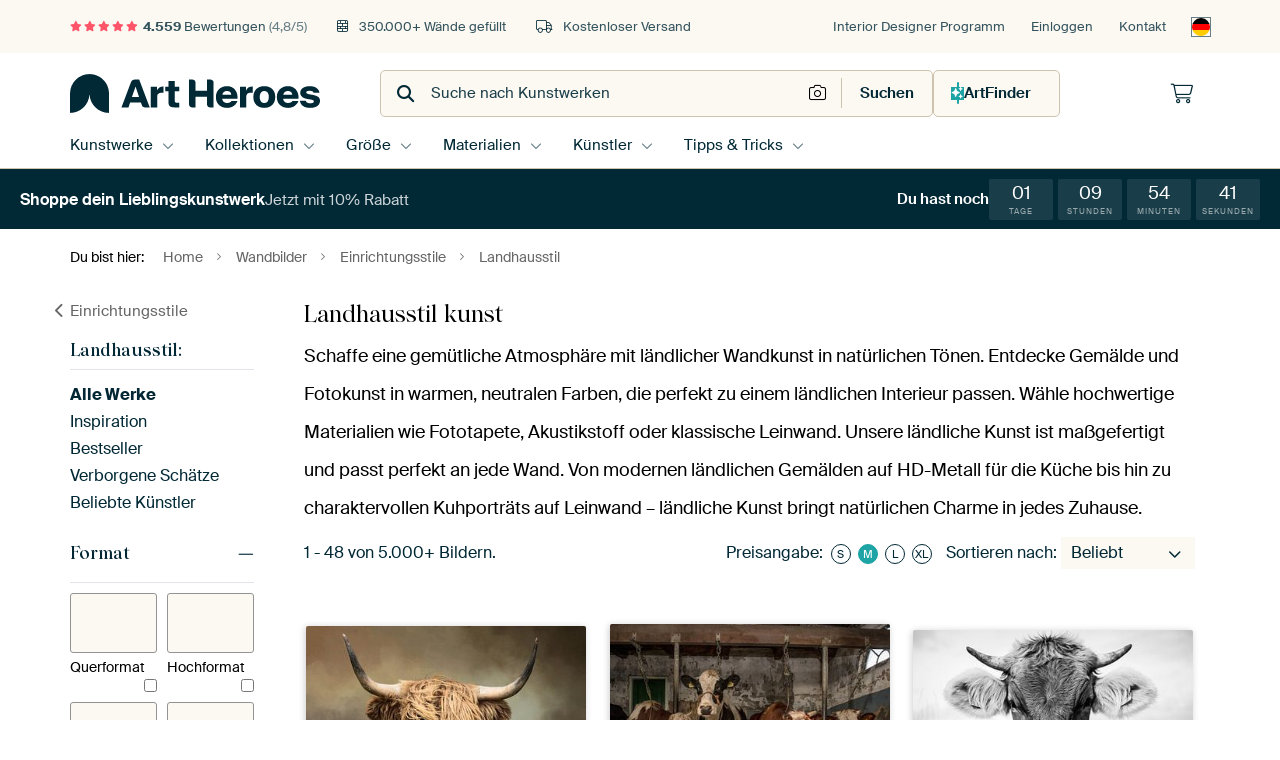

--- FILE ---
content_type: text/html; charset=utf-8
request_url: https://www.artheroes.de/de/wandbilder/landhausstil/1054
body_size: 117949
content:
<!DOCTYPE html>
<html lang="de-DE" data-locale="de_DE">
<head>
	<meta charset="utf-8">
	<meta http-equiv="X-UA-Compatible" content="IE=edge" />
	<meta name="theme-color" content="#ffffff" />
<link href="https://static.ohmyprints.net/min/?g=defaultCss&amp;version=f01d8835346071c46b9217f84a971cad&amp;webp=1" rel="stylesheet"><link href="https://static.ohmyprints.net/img/sprite/icons.svg?version=cd0cf2bd2954fb6078403fb0345f88d8" id="icons-sprite" rel="preload" crossorigin="anonymous" as="fetch" >
<link href="https://static.ohmyprints.net/min/?f=css%2Fexternal%2Ffontawesome%2Fall.min.css&amp;version=42ef16fea222e07a8303af55b3a45faf&amp;webp=1" rel="preload" as="style" >
<link href="https://static.ohmyprints.net/min/?f=css%2Fwadm-fonts.css&amp;version=4b8d5982bb407cdf47b303b787b5e470&amp;webp=1" rel="preload" as="style" >
<link href="https://static.ohmyprints.net/min/?f=css%2Fwadm-artlist-navigation.css&amp;version=d80d05c5f814483906b6d0b5bd1bd3c3&amp;webp=1" rel="stylesheet" >
<link href="https://www.artheroes.de/de/wandbilder/landhausstil/1054?page=1" rel="next" >
<link href="https://static.ohmyprints.net/min/?f=css%2Fwadm-artlist-filters.css&amp;version=386f7c64ece9f90edab1a4324cfe2c9a&amp;webp=1" rel="stylesheet" >
<link href="https://static.ohmyprints.net/min/?f=css%2Felements%2Ffooter.css&amp;version=14d855501934d5a64fa46466b9d36250&amp;webp=1" rel="stylesheet" >
<link href="https://static.ohmyprints.net/min/?f=css%2Fwadm-fonts.css&amp;version=4b8d5982bb407cdf47b303b787b5e470&amp;webp=1" media="print" rel="stylesheet" >
<link href="https://static.ohmyprints.net/min/?f=css%2Fexternal%2Ffontawesome%2Fall.min.css&amp;version=42ef16fea222e07a8303af55b3a45faf&amp;webp=1" media="print" rel="stylesheet" >
<link href="https://static.ohmyprints.net/min/?f=css%2Fcomponents%2Fdialog.css&amp;version=dcde2285420f9aade2850dd5954b66a5&amp;webp=1" rel="stylesheet" >    <script>
        const JS_VERSION_HASH = 'ff1e4d23d0db441143c5cc1d973dafad';
    </script>

    <script type="module" src="https://static.ohmyprints.net/js/wadm/module/countdown.js?version=ff1e4d23d0db441143c5cc1d973dafad"></script>
<script type="module" src="https://static.ohmyprints.net/js/wadm/module/dialog.js?version=ff1e4d23d0db441143c5cc1d973dafad"></script>
<script defer="defer" src="https://static.ohmyprints.net/language/global_lang_de_DE.js?version=5b678f226ad39defbe5dd57d76ad2c13"></script>
    <script>
        document.querySelectorAll('link[rel=stylesheet][media=print]').forEach(function(link) {
            if (link.sheet) {
                link.media = 'all';
                return;
            }

            link.onload = function() {
                this.media = 'all';
            };
        });
    </script>
<title>Wandbilder für deine Einrichtung im Landhausstil</title><meta property="og:image" content="https://cdn-shares.ohmyprints.net/678688/eJyVkTmP2zAUhP8Lge28Fvko8VCfYqsUaRIEKXhajHVFpGA7xv73PGoRpE5DYGZ4vPn4JNbk8DaZSyD9k9ySLwPpGVB6IkNIl6GQXnAUedk3h3vIUMqa%2B6Zxfn4twz7ZfF6G6bFuaS75PIfSsEbqwJk03jHTSi0MBRYY%2BM5yH4T1vKkP3PHexj9mMyX3mtPv0MRUGg%2BSWh21owJA006zYGyEyKUHrmxLKWNCtNpwKzUwiJp1MVoRW84MA37%2BuV7I%2B4m4ZVqXnEr4Uoy7kv77k5THWguYrdyW7UpOf9sSoel6J%7C8KE96ywyjLWpU4xBhizXCKQ%2BKwqNKckw8o82D8cqsMaxVM6FnxFwzsuG%2Bk5yeyxJhD%2BXpEIGTNPqxvh8WZeqmD%7CxdoxaOwLrjOMod0hOfOUCQBCFlqzxpGEXRdmuOK2aSxYv6g9KO2GMOnewlYY5nx0erjXHtZ9%7CJ5LWjm2unXbsZUHqRXHY6IBN985SaVUAr3uyG4a94n9LzTxgTthBGyAy%7CrXykLnaLRKzBcuBaEVd610UnasgBCe4VHPLNgAcj7H%7Cr2yNY%3D.jpg" >
<meta property="og:image" content="https://cdn-shares.ohmyprints.net/238221/eJyVkDuP2zAQhP8Lget8Fik%2BpT7FVSnSJAhS8LG0GOsVkYLtGPffs9QhSJ2GwMwsljvfkzib4W2yFyD9k9xSKAPpWUvpiQyQLkMhveIo8rJvHmfIUMqa%2B6bxYX4twz65fF6G6bFuaS75PENpWNNKp6gyyvJgwRmhJAgwUrlWc%2B0VNPWDO%2B5twmO2U%7CKvOf2GJqbSgIHQdZ7heCc7riOXMkbX6aBolKLVjhlmKFBgwRgv0BJWAmXWayYZnH%2BuF%7CJ%2BIn6Z1iWnAl%2BK9VfSf3%2BS8lhrAbuV27JdyelvW2Ladr2Tf4UJ78xhlGWtih5ihHhkTB4Sj0WV5pwCoMyDDcutMqxVMKFnw18wcOO%2BkZ6fyBJjhvL1iFqla%7CZhfTsszsxLPfy%7CQGNxqq3kUMlQSlUHipqOO0mjDR5Bo3mvT3OsmG0aK%2BYPSj9qixE%2B3QtgjWXGT6uPd%2B1l3cvntaCZa6dfux1TeZDeSDwRCb4FHG45kmM47wfw17xPla6gLaPMgYgmOhlcF9ronFdaWCOEc6AECKOEZYo6KpmV1nEutbbOU8rI%2Bx%7CABcgP.jpg" >
<meta property="og:image" content="https://cdn-shares.ohmyprints.net/686279/eJyVUbuOGzEQ%2BxcB1%7Cm8eliv7VNclSJNgiDFSBp5dd5XLC1sx7h%7Cj2QnSJ1GAMmBhuTciYOMbxMckfR3ckmhDKRnnNIdGTAdh0J6JSrIy3b2dYYMpay57zof5tcybJPL%2B2WYbus5zSXvZywd67g1IEAwB4pxrSgoCVRLZ91BesGwawuu9d8u3GaYkn%7CN6Rd2MZVOaUElCsecBE6Bx%2BhN1EZxHRgYiwaiiPTgXETjLQMZA6McmQrSACq1f1%2BP5GNH%7CDKtS04FvxTwJ9J%7Cv5NyW1sAOJfLcj6R3d%2B0pK5cr%2BRfYCKseRBlWRt6qiPGpvE%7CsJqtKM05BawwDxCWS%2BuwRakK3RvxUgU3bmfSix1ZYsxYvj4krnTTntS3ByWYeWnG%7C6vog%2BIyoAVrDIoDldEgVzZIH5CF6F3HaC26Pd3jixnS2Gp%2BtvSjpRjx07VgjbHMdWnjq6%2BtrFv5vJZK5pbp5wZjKjfSG1kt1gbfQh1W7Sy2zvsB%7CSlvU6sHha5HAStBY1ASOQ1KW8msMigdB68PDoQx1avzFHTkArRizLsQ6qHJx2%2BRv8nx.jpg" >
<meta property="og:image" content="https://cdn-shares.ohmyprints.net/746507/eJyVUbuOGyEU%7CRek7WwPDDAw06fYKkWaRFEKHvd6WHseMYxsx9p%7Cz8WbKHUaxHmIe8%7ChwbzL8Dq5I7Dhwa4plpENouV8x0ZIx7GwoZME8rJdAnnYWMqah6YJcd6XcZt8PizjdF8vaS75MENpRCODt9Gh9UoZG4LB2CFYqYMH1B3vmjrgRu828T67KYV9Tr%2BgwVSa6KNRAvqoOi2MaqW1HIWAaIN0aDSixSikQtFazUOUHQcvomtj6AXn8fC2Htn7joVlWpecCnwpLpzY8P3Byn2tAdylXJfLie3%2BpmVdb9cb%2BxeYyT9EWdaK%2BBOcAZ%2Ba%2BoC0LKE05xSBYB5dXK61wxqFFH6w8oUEf94ubJA7tiBmKF9J2vND25kqfnDfnnYp7Evd%7CL%2Ba9r4XGoR3QWMXnHS9RG4sd0g3ZaChTvitHs3zidmlc%2B35o6YfNcYZPt0KUI5lpqGVp722sm7l81qIzDXUz82dU7mzwWpakSp8jWQ29EnckD%2BMEE55m4jTAFJI6UQIygnrBBfRYjBSg%7CbkR4nGc%7Cpjj0Kjsb2I0bTBKudV1Maw999k1Mqd.jpg" >
<meta property="og:image" content="https://cdn-shares.ohmyprints.net/1035339/eJyVUbluGzEU%7CBcC7mQt72P7FK5SuEkQpODxqKW1l0UuJEXwv4dcJ0idhsDMPPLNDB%7CI2Qwvkz0B6h%7ComkIZUE8oxgc0QDoNBfWSVZCX7eLrDBpKWXPfdT7Mz2XYJpePyzDd10uaSz7OUDrScRukjpgZipngWhFKBfYBtNPYEBe7tuBW3%2B3CfbZT8s85%7CYIuptIFLKUTsQ5Yz0MInimshKGKWhON8SoKDJ57Tq1VTClFpCdGgInaSMzc8W09oY8D8su0LjkVeC3Wn1H%7C44HKfW0B7KVcl8sZHf6mRYqr9Yb%2BBUbM6J0oy9oQ3sEIcdf%2BwGq2ojTnFKDCPNiwXFuHLUpV8FGzpyq4cbugnh3QEmOG8m2XqFRN%2B6S%2B7xQj%2BqkZ%7C6%2BigWortWSEWeGYBAecSwKMiBiYcaIjuBbdjm5%7CYrZpbDV%7CtvSzpRjhy61AjbHMdWnjq6%2BtrFv5upZK5pbpfbNjKnfUa1Et1gZfQh0m9XcZM%7CWCH8Cf8zZV0vMYARQ22BmCgQUagmBGUCalMUZjIpnyURgNobp3lFIiMVaKG8utMujjN%7CM6xv8%3D.jpg" >
<meta property="og:image" content="https://cdn-shares.ohmyprints.net/271066/eJyVUT2vGyEQ%7CC9Ir7N9cHB8XJ%7CiVSnSJIpSLLD4iO8rByfbsd5%7CD9iKUqdBmpnV7szwIBYSvk9wRtI%7CyDX6PJCetZQeyIDxPGTSS15AWvbNlRky5Lymvmmcn4952CebTssw3dctzjmdZswNazTzUgWPHhUK6bjWGJTQmjIuBTDb1AO3srfx9xmm6I4p%7CsYmxNygd2BVkAaC0tZZqZWgVNDWQwvWCYFCOc04AjAZpGDGYEBNQaFXSrvTz%7CVMPg7ELdO6pJjxSwZ3If33B8n3tQaALV%2BX7UIOf9MSpeR6I%7C8CE270k8jLWhF9ghFD1VrzGi5mC4pzih4LTAP45Vo7rFGKQk%2BavxXBjvtGen4gSwgJ89ciHemplaqKL%2B7bc5wz%7CVad%7C1fTYA1IymgInTGu49yAR%2BGo4K6ziKJhtDRdn%2Ba5YoY41p5fNf2oMUb8dMtYcixzOVr54mvP654%7Cr7mQqYb6tcMY8530uisWS4XvvnahGJWyzLsB3SXtU%2BHKD0GnAws%2BdNwIdNK36IUyJZ%2BzjhnHOhsoctRcCC49VcJqb5kw0lhuyccfVfTKxg%3D%3D.jpg" >
<meta property="og:image" content="https://cdn-shares.ohmyprints.net/1393697/eJyVUbuOGzEQ%2BxcB19leafXePsVVKdIkCFLoMfLq7H3E0sJ2jPv3jHwJUqcRQHKkIakH8a7A6%2BSOQIYHueZYRzKwntIdGSEfx0oGxRGUZbsEnCFjrWsZui7EeV%7CHbfLlsIzTfb3kuZbDDLVjHQ%7CeRJeMF0KbEHSKKoHhMnhIUlHVtQU3fLeL99lNOexL%7CgVdyrWLPmrBwEahJNOi58bQxBhEE7hLWqZkUmRcJNYbSUPkioJn0fUxWEZpPLytR%7CK%2BI2GZ1qXkCl%2BqCycyfH%2BQel9bAHep1%2BVyIru%7CaYmyZr2Rf4EJ%7C0PUZW2IPsEZ0lMTHxDNIspzyREQltHF5do6bFFQoQfDX1Dw5%2B1CBr4jS0oF6leU9vTQK93ED%2B7bc5wz89Kc%7C1fTRgGE3jDudE8jpT0PwTFmuU49ixI67ITe2tE9n5hdPreeP2r60WKc4dOtAuZYZlzaePS11XWrn9eKZGmhfm7unOudDEaiRazwNeIw45Yrq%7CFCGCGcyjYhaVnQQVFnNZUWXaENKTj%2Bk%7CARqIjAQXpmgzVcgfIWjO6lFk4CfqWgmrz%7CBlwWyPs%3D.jpg" >
<meta property="og:image" content="https://cdn-shares.ohmyprints.net/577009/eJyVUbuO2zAQ%7CBcC1%7CksPkSRUp%7CiqivSJAhSkNylxdh6nEnBdoz79yxtBKnTEJiZxXJm9s68y%7Cg2uQOy4c4uCcrIBiE537ER02EsbOgUgbxs50AzbCxlzUPTBJhfy7hNPu%2BXcbqt5zSXvJ%2BxNKLxEaTojA1SoPWhBQsaIUTotJK8E0394Ep7G7jNbkrhNaff2MRUmohcts5x3gN63eooDEehIgiwwqNVVmrVOd37HjrngwqqVag6ENxK1cf9r%7CXAPncsLNO65FTwa3HhyIYfd1Zuaw3gzuWynI9s9zctM61Yr%2BxfYKZ6%2BSDKshIS%7CAFOGKsm1ROSWUJpzgmQYB4dLJfaYY1CCt9b9UKCP21nNqgdW2LMWL49JNmZqj2p7w9KCftSjf9X0cJrFSDqQAWZELiTnY3K9NYIL7SARnAquj7NY8Xs0qnW%7CGzpZ01xwi%7CXghRjmenTypOvraxbeV8Lkblm%2BtjcKZUbG6wmi9TgG9CwNobuRPNhxHDM20ScVzxCy8HQuTl3xutei%2BBF14OE1vdStgDCB28cBlQSvEHJaQB1b5UJ7PMPMonKYw%3D%3D.jpg" >
<meta property="og:image" content="https://cdn-shares.ohmyprints.net/1247540/eJyVUbuO2zAQ%7CBcC1%7CmsJSlSlPoUV6VIkyBIwcfSYmw9YlKwHeP%2BPUsdgtRpCMzMkjszfDJnM75N9oRseLJbCmVkAxcABzZiOo2FDVoSyMt29TTDxlLWPDSND%7CNrGbfJ5eMyTo%7C1muaSjzOWhjdCOQ3aaCuDRWdarbBFo7QTney8xqYuuNO7TXjMdkr%2BNaff2MRUGjQY%2Bt5zGu9VL7solYrR9V3QEFUrOscNN4CAPBjjW6JaqxC49R1XHI8%7C1xN7PzC%7CTOuSU8EvxfozG74%7CWXmsNYC9lttyPbPD37TMCLHe2b%7CATPZmJ8qyVgQ7uGDcNa52SGYJpTmngATzaMNyqx3WKKTA0cgXEtxlu7JBHtgSY8bydZeE7qr2QX3bKcnNSzX%2BX0VzZaJzRvYOBFIZRoAXLVrVo49SyoYDFV2PZn9itulSa%7C5o6UdNccFP94IUY5lpaeXJ11bWrXxeC5G5Zvq12UsqDzYYRRapwbdAw1y0nWqBLvgR%7CTlvE5EhCuElgtO8ky0Zc10UYHQfwAUdhDcBFP2np48GEUArIYO2oNBGAyGw9z%7CIzsjF.jpg" >
<meta property="og:image" content="https://cdn-shares.ohmyprints.net/788425/eJyVUbuO2zAQ%7CBcC1%7CksLknxoT7FVSnSJAhS8Gkxth4xKdiOcf%2BepQ5B6jQEZmaxnJl9EmdLfJvsKZLhSW451JEMwCg9kDHm01jJIDmCsmxXjzNkrHUtQ9f5ML%7CWcZtcOS7j9Fivea7lOMfaQZc4NT455lhkvYTAQEduOXU6AHXedO2DO%2B7twmO2U%7CavJf%2BOXcq165MVzkvHg2SKM%2Bc4LtLeG65skJ47QRkXIhrjAazV1CgpkqAx6R58ksef64m8H4hfpnUpucYv1fozGb4%7CSX2sLYC91ttyPZPD37QEN6x38i8w4UbvRF3WhugOLjHtGnxANIsozyWHiLCMNiy31mGLggo9av6CgrtsVzLwA1lSKrF%2B3SUmVdM%2BqG87xUG%7CNOP%7CVTQYYVIPWgrQzigF3GLDVoLxFkD7DigW3Z5uXzHbfGk1f7T0o6W4xE%7C3GjHGMuOnjUdfW123%2BnmtSJaW6ddmL7k%2ByKB7tIgNvoXWm9aC9Tjvx%2BjPZZuQA2%2BSjZyDU8wFJ6NSNAEIvKvkKcakWALPOB5f7hZ9tL2iFISSxjFP3v8Ap0PIwQ%3D%3D.jpg" >
<meta property="og:image" content="https://cdn-shares.ohmyprints.net/175816/eJyVUbuO2zAQ%7CBcC1%7CksPkSKVJ%7CiqhRpEgQpluTS4lmviBRsx7h%7CD2knSJ2GwMwsdmeGd2Ih4dsEJyT9nVyizwPpGaf0QAaMpyGTXokC0rJvrsyQIec19U3j%7CPyah32y6bgM023d4pzTccbcsIYbDQIEs6AY7xQFJYF20hrbSicYNvXAtext%7CG2GKbrXFH9hE2JuVCeoRGGZlcAp8BCcDp1WvPMMtEENQQTaWhtQO8NABs8oR6a81IBKHd%7CXE%7Ck4ELdM65Jixi8Z3Jn03%2B8k39YaALZ8WbYzOfxNS8rJ9Ur%2BBSbC6AeRl7WipzpiqBr%7CA4vZguKcoscC0wB%2BudQOa5Si0KMWL0Ww476RXhzIEkLC%7CPUhcdVV7Ul9e1CC6Zdq%7CL%2BK1q0EUF4Y47kBq7vAjBLQCkoVp75rGC1F16d5rJghjrXmZ0s%7CaooRP10zlhjLXI5Wvvja87rnz2suZKqZfu4wxnwjvZbFYmnwzZdh1knNVJl3A7pz2qfCaa%2B8EoLxwIW0KuiWMi5VyzT3yBnjJnTCl8%7CSEqlrrfOeW9cGRNkKzyn5%2BA2rZsgN.jpg" >
<meta property="og:image" content="https://cdn-shares.ohmyprints.net/1811573/eJyVUT2PGyEU%7CC9I1%7Cm8fMNun%2BKqFGkSRSke8PBy9n7EsLId6%7C57wE6UOg3SzDx4M8OdOMj4NsEByXAnlxTKSAbGKd2REdNhLGTQooK8bGdfZ8hYypqHrvNhfi3jNrm8X8bptp7TXPJ%2BxtKxjvcWBAjmQDNuNAWtgBrleieVFwy7tuBa3%2B3CbYYp%2BdecfmEXU%2Bm0EVShcMwp4BR4jN5GYzU3gYHt0UIUkUrnIlrfM1AxMMqR6aAsoNb79%7CVAPnbEL9O65FTwSwF%7CJMP3Oym3tQWAc7ks5yPZ%7CU1L6sr1Sv4FJqK3D6Isa0NP9YSxafwPrGYrSnNOASvMI4Tl0jpsUapC91a8VMGdtjMZxI4sMWYsXx8S16ZpT%2BrbgxLMvjTj%7C1W0obIHitFJ7nzwgTmjJQfkSgtNkXWM1qLb0T2emCGdWs3Pln60FCf8dC1YYyxzXdr46msr61Y%2Br6WSuWX6ucEplRsZrKoWa4NvoQ4zy5gyol7wI%7Cpj3qZKStTWBck1WCWCQGe4VFYKGYErF3n7PKYkC9wYI1QEL7WnykddB6yj5OM3BK3JFQ%3D%3D.jpg" >
<meta property="og:image" content="https://cdn-shares.ohmyprints.net/716809/eJyVUbuOGzEQ%2BxcB1%7Cm8ej%2B2T3HVFWkSBClG0qxXsfdxlha2Y9y%7CR7IRpE4jgORghqTuxEPGtwkOSPo7uaRYRtIzTumOjJgOYyG9FhXkZTuHOkPGUtbcd12I82sZt8nn%7CTJOt%7CWc5pL3M5aOdZrxACAtgLJSCByEQpCBI9WaMQZdO3Cte7t4m2FK4TWn39gNqXSeSy6UiJwq4YxTBo0xVMrBcM8URUkDog120NF5cI76iFIbGbyKoXL7X%2BuBfO5IWKZ1yang1wLhSPofd1JuawsA53JZzkey%2B5uWGEHXK%7CkXmAhnH0RZ1oae6gmHpjHHH7CarSjNOUWsMI8Ql0vrsEWpCt1b8VIFf9rOpBc7sgxDxvLtIXFtmvakvj8owexLM%7C5fRUNwQK0xgEMwgXMH0lPJZa1MUwOhY7QW3Z7usWKGdGo1P1v62VKc8Mu1YI2xzPVo46uvraxbeV9LJXPL9LHBKZUb6a2qFmuDb7H1xrSlrs6HEcMxb1PlMA5axxisj1ZGq5X17c%2B49DqqIA2lNgZHHUYOTHPqNEZZXRslbWRakc8%7CeBrIwQ%3D%3D.jpg" >
<meta property="og:image" content="https://cdn-shares.ohmyprints.net/1370818/eJyVULuO2zAQ%7CBcC1%7CksLinxoT7FVSnSJAhS8LG0GOsVkYLtGPfvIXUIUqchMDPL3Zl5EmsSvk3mgqR%7Cklv0eSA9MEpPZMB4GTLpBS8gLfvmygwZcl5T3zTOz6952CebzsswPdYtzjmdZ8wNNFIjB2m8A9NKLQxlgMB8Z7lHYT1v6oF72dv4x2ym6F5T%7CI1NiLnxTFKrg3ZUMKZppwGNDSxw6RlXtqUUQIhWG26lZsCChi4EK0LLwQDj55%7CrhbyfiFumdUkx45ds3JX0358kP9YawGz5tmxXcvqblghN1zv5F5jwFg4iL2tF4gAjhqoVFwcsZguKc4oeC0yD8cutdlijFIWeFX8pgh33jfT8RJYQEuavh8SErNoH9e2gOKiXavy%7CihadEIpqdAyl7FBTJ0G4FktFQqlWNEBL0fVpjhWziWOt%2BaOlHzXFiJ%7CuGUuMZS5HK1987Xnd8%2Bc1FzLVTL92M8b8IL3qisXS4Jsvw8AlVaDKBzegu6Z9qvUKpCBQSQkWuOssWIatClQhZ4pyp7vWBO9QKM5bhQDWBhWUBKe0tYa8%7CwG8Ssei.jpg" >
<meta property="og:image" content="https://cdn-shares.ohmyprints.net/1278576/eJyVUbuO2zAQ%7CBcC1%7CksLV9Lqk9x1RVpEgQpSIq0FFuPMynYjnH%7CnqWNIHUaAjOz5M4M78y7HN8md4isu7PL2JeBdcDbdseGOB6GwjotCORlOweaYUMpa%2B6aJvTzaxm2yef9Mky39TzOJe%7CnWBpohLGYIIGXKiUvTDQmyR4QDOfCSmzqgiu92%7CS32U1jeM3j79iksTQBgwBUMrjIewiat9yHHtvYooRordEquZQAnAWFGFtlZLJCAYigHeL%2B13pgnzsWlmld8lji1%2BLCkXU%7C7qzc1hrAnctlOR%7CZ7m9aRr7WK%7CsXmAn7JMqyEpJPcIqpaqgeiLwSGOc89pFgHly%7CXGqFNQkp7d6IFxL8aTuzTuzYklKO5dtD4hqr9qS%2BPygB5qX6%7Cq%2BeewNGe269wcCp75hky52jztBaCaGBlnquR%7CN4Ynbjqbb8LOlnTXGKX64lUoxlpqWVJ19bWbfyvhYic830sbnTWG6sM4osUoFvPQ0DR6NQ04UwxHDM20Qkd0kLB0I6ZZOxIRppuLXJtz5oyVF4qen3lNdKJgXCKg7aYkyBB46I7PMPE6TGwA%3D%3D.jpg" >
<meta property="og:image" content="https://cdn-shares.ohmyprints.net/1244371/eJyVUbuO2zAQ%7CBcC1%7CksPkSKVJ%7CiqhRpEgQp%2BFhajPWKSMF2jPv3LHUIUqchMDPkcmb2SZzN8DbZC5D%2BSW4plIH0jFN6IgOky1BIrwSCvOybxztkKGXNfdP4ML%2BWYZ9cPi%7CD9Fi3NJd8nqE0rNFch9Zzr0EIoZ2OKkAIQrbCWIlKUz%2B449wmPGY7Jf%2Ba029oYiqNdtRrqsC76JkPxnjoQitEBGqji0rGztjArWolgOKeOUaZDkFqq0Jr%2BPnneiHvJ%2BKXaV1yKvClWH8l%7CfcnKY%2B1BrBbuS3blZz%2BpiVdx9c7%2BReYCKMPoiwrIkkPMEKsGjo%7CIJpFlOacAiDMgw3LrXZYo6BCz1q8oODGfSO9OJElxgzl6yFx1VXtg%7Cp2UILpl2r8%7C4q2NAqlsR6rmbSMKym8BS6Uqj2zhlEsuh7NMWK2aaw1f7T0o6YY4dO9AMZYZvy08uhrL%2BtePq8FyVwz%7CdrtmMqD9FqiRWzwLeBlxttWdAwf%2BAH8Ne9TbUtFY6xXRlAZfMtl5F7JTgeqlQGB23MdLhe4tlE4HUQbuaMuKI0RjIvk%7CQ9akcqH.jpg" >
<meta property="og:image" content="https://cdn-shares.ohmyprints.net/1402495/eJyVULuO2zAQ%7CBcC1%7CksksuHqD7FVSnSJAhS8Gkxth4xKdiOcf%2BepQ5B6jQEZma5OzNP4myJb5M9RTI8yS2HOpKBcUoPZIz5NFYyKEBQlu3qcYaMta5l6Dof5tc6bpMrx2WcHus1z7Uc51g71mkTgWkbPLNCG2UpZ5HxIB2EqFyArh24494uPGY7Zf9a8u%7CYpVy7wDV1JhlPFeeGSsOidYkn0IFD7wSljCkljAWnDWc8GSZTcioJYJZxOP5cT%2BT9QPwyrUvJNX6p1p%7CJ8P1J6mNtAey13pbrmRz%2BpiXK0PVO%7CgUmINhO1GVtSO3gElPT0MUO0SyiPJccIsIy2rDcWoctCir02MMLCu6yXckAB7KkVGL9uktc6aZ9UN92Clj%7C0oz%7CV9EKeqDMUKzMRe1FdEoL30vFhHWodIxi0e3p9hWzzZdW80dLP1qKS%7Cx0rxFjLDMebTz62uq61c9rRbK0TL82e8n1QYZeokVs8C3gMBOUCyPxgx%2BjP5dtavVqZrky0MvQJ9FHLyAZDobrFCgEhJCU0MJK5yx3VCrwCIyXNgkJnrz%7CAdnQx3U%3D.jpg" >
<meta property="og:image" content="https://cdn-shares.ohmyprints.net/144/eJyVUruO2zAQ%7CBcC1%7CksPiVKfYqrUqRJEKQguUuLsfWIScF2jPv3LHUIUqchMDOL3ZkBn8y7jG%2BTOyEbnuyWoIxsEJLzAxsxncbChlYRyMt2DTTDxlLWPDRNgPm1jNvk83EZp8d6TXPJxxlLIxorLeggg0WllPU2toAAymjVO0NKUw%7CcaW8Dj9lNKbzm9BubmEpjPQ%2BWtxh8DCJA3wfsQCsVkbvoY2ti1zuQrtUGsZVBeMGFBTDWtaB7efy5ntj7gYVlWpecCn4pLpzZ8P3JymOtAdy13JbrmR3%2BpmVdJ9c7%2BxeYqd7uRFlWQobv4IKxauR8h2SWUJpzAiSYRwfLrXZYo5DCj1a9kOAv25UN6sCWGDOWr7sk265qH9S3nVLCvlTj%7C1W06cFyLyyXukUEASA6MMZzJTyPhormVHR9mn3F7NKl1vzR0o%2Ba4oKf7gUpxjLT0cqTr62sW%7Cm8FiJzzfRrc5dUHmywhixSg29Aw0JrGg4jhnPeJiICWmWCkBB5cLILOoCjb4CgQme0dL5T2ilupQaQ0vcqcrQhaG0c9siBvf8Bt3%7CKmg%3D%3D.jpg" >
<meta property="og:image" content="https://cdn-shares.ohmyprints.net/955009/eJyVULuO2zAQ%7CBcC1%7Cksvh%7CqU1yVIk2CIAUfS4uxXhEp2I5x%7Cx5ShyB1mgVmZrE7M0%7CkbIa3yV4A9U90S6EMqCcU4xMaIF2GgnrJKsjLvvm6g4ZS1tx3nQ%7Czaxn2yeXzMkyPdUtzyecZSkc6TXXgnnoNjDHtdJQBQmCCM2NFVbr24F7vduEx2yn515x%2BQxdT6bTDXmMJ3kVPfDDGgwqcsQjYRheliMrYQK3kAkBSTxzBRIcgtJWBG3r%2BuV7Q%2Bwn5ZVqXnAp8KdZfUf%7C9icpjbQHsVm7LdkWnv2mRUnS9o3%2BBETP6IMqyViTwAUaITavOD1jNVpTmnAJUmAcbllvrsEWpCj5r9lIFN%2B4b6tkJLTFmKF8PiUrVtA%7Cq20Exol%2Ba8f8qmjnnCCHKCApSUEwYYRJHzoMC5Z3sCK5Ft9EdJ2abxlbzR0s%7CWooRPt0L1BjLXJ82vvray7qXz2upZG6Zfu12TOWBei2qxdrgW6jLRgiMTd33A%7Chr3qfGEeUJ8TxwhTloLyhlmkdMuaAmqqiZCEEDlzZabngk0lHMrTHMe8FdQO9%7CAEqjySM%3D.jpg" >
<meta property="og:image" content="https://cdn-shares.ohmyprints.net/1262054/eJyVUT2PGyEU%7CC9I1%7Cm8sCwsbJ%7CiqivSJIpSPODhJfZ%2BnGFlO9b99zxsRanTIM3Mgzcz3JmDjG8THJANd3ZJoYxsEC3nOzZiOoyFDVoSyMt29jTDxlLWPDSND%7CNrGbfJ5f0yTrf1nOaS9zOWRjS%2BhTb20KFBCVq7IEWLwnRamyg49k1dcKV3m3CbYUr%2BNaff2MRUGmdR9dyE3hmnpBXeyj4aL70VoIToRVAKleyVMehb3fdSejCSay0t16rd%7C1oP7HPH%7CDKtS04FvxbwRzb8uLNyW2sAOJfLcj6y3d%2B0jGytV%7CYvMJP2SZRlJdTpBzhhrJqSD0ReCaQ5p4AE8whhudQKaxJS%2BN7IFxLcaTuzQe7YEmPG8u0hke%2BqPanvD0oK81J9%7C1fPVLHkKkYnrLQAwvCgrZMhBAe9c9Qzp57r0TyemCGdasvPkn7WFCf8ci1IMZaZllaefG1l3cr7WojMNdPHBqdUbmwwiixSgW%2BBhkWrW646uuBH9Me8TbVdAISIPVnwPHLTORcRTQzRGBFACrCdV8JLhRak8kAC%7CTVGZzuOWrHPP7CUylo%3D.jpg" >
<meta property="og:image" content="https://cdn-shares.ohmyprints.net/111485/eJyVUDmOGzEQ%7CAuBzbQa3sfkDjZy4MSG4aB5abiay0MOJFnYv5uUbDh20kBVNbqr6o4s5PA2wSmg%7Co4uyZcB9YRifEBDSKehoF6yCvKyb67uoKGUNfdd5%7Cz8WoZ9svm4DNNt3dJc8nEOpSMdNRoYMGJBEqokBikAK2GN5cIxErr24Frvdv42w5Tca06%7CQhdT6aRiWARmiRVAMdAYnY5KS6o8AW2Chsgi5tbGoJ0hIKInmAYivdAQpDy%2Bryf0cUBumdYlpxK%2BFHBn1H%2B%7Co3JbWwDYymXZzujwNy2qL9cr%2BhcYMaMfRFnWhp7qGGLT6B9YzVaU5px8qDAP4JdL67BFqQo%2BavZSBTvuG%2BrZAS0x5lC%2BPiQqVdOe1LcHxYh%2Bacb%7Cq2jsiaU8KlM7UsxHZgj33mrOMdY68o7gWnQb3ePEDGlsNT9b%2BtFSjOHTtYQaY5nr08ZXX3tZ9%7CJ5LZXMLdPPHcZUbqjXolqsDb75ukwI4VrUfTcEd8771OqxUTnGHPDgFXMcGx5dNI5Xa85xwsA6IYwHJZzUgjOIHjuBBahICHj08RsUMcla.jpg" >
<meta property="og:image" content="https://cdn-shares.ohmyprints.net/682295/eJyVUbuOGzEQ%2BxcB1%7Cm8eu5I26e46oo0CYIUeoy8ir2Ps7SwHeP%2BPZKNIHUaASQHMyR1J85mfJvsAclwJ5cUykgGxindkRHTYSxk6EUFednOvs6QsZQ1D13nw%7Cxaxm1yeb%2BM0209p7nk%7CYylY53QBiKLzEkVoxMatY4yMGCac2EkdO3Ate7twm22U%7CKvOf3GLqbSefCCgZLeIg%7CM95xy5wNQpCAZGqN7FW2MjFnDFABSpWU0QjEmfG8B9r%7CWA%7CncEb9M65JTwa%7CF%2BiMZftxJua0tgD2Xy3I%2Bkt3ftKT6Wq%7CkX2AizJMoy1qRfIITxqaBeqDqtYI05xSwwjzasFxahS1JVehei5cquNN2JoPYkSXGjOXbQ%2BI9NO1JfX9QgumX5vu%7Cejaeci0sRS16S4UxHkQUIQaH0YXAO0Zrz%2B3pHitmm06t5WdJP1uKE365FqwxlrkebXz1tZV1K%2B9rqWRumT42e0rlRgatqsVa4Fuow339TaPqvB%7CRH%7CM2Vc4w0wMD4N5o0BpiACdUlBS5ElZRcMw6qp1BVIZTqdBJqYMTMoBXkZPPP%2Bgwx7I%3D.jpg" >
<meta property="og:image" content="https://cdn-shares.ohmyprints.net/1409629/eJyVUrmOGzEU%2BxcB23k9uo%7CpU2y1RZoEQQodTx7Fc%2B1IA9sx9t8j2QhSpxFAUtIjiXdHzmZ4m%2BwJUH9HlxTKgHpCMT6gAdJpKKiXrIK87Juvd9BQypr7rvNhfi3DPrl8XIbptm5pLvk4Q%2BlIJwn11nJtrdCcMYhMgOWeApaSEGK7NuBa%7C%2B3CbbZT8q85%7CYYuptI5yikTLFAsmFFGKFBKYc6joo4IDBx7AO11lME4awx2AbhU3DsRfOWOv9YT%2Bjwgv0zrklOBr8X6M%2Bp%7C3FG5rS2A3cpl2c7o8DctUgyvV%7CQvMGJGP4iyrA091RFi04ihD1jNVpTmnAJUmAcblkvrsEWpCj5q9lIFN%2B4b6tkBLTFmKN8eEpWqaU%7Cq%2B4NiRL804%7C9VtGCWaidkdFYR4jhR2CtLHPVaeGmgI7gW3Y7u8cVs09hqfrb0s6UY4cu1QI2xzHVo46uvvax7eV9LJXPL9LHbMZUb6rWoFmuDb6FVwbGR1NQHfgB%7CzvtUSRo8MyJg0FZIa4TQ0oEkgtRVCDEqHOpeOMcUiUExz7CjxHBPsHQGg8fo8w8HJch5.jpg" >
<meta property="og:image" content="https://cdn-shares.ohmyprints.net/456718/eJyVUbmO2zAU%7CBcC23ktUrzVp9gqRZoEQQoejxZj64hJwXaM%7Cfc8ahGkTkNgDpAzwyfxrsDb5E5Ahie55VhHMrCe0gMZIZ%7CGSgbFEZRluwb0kLHWtQxdF%2BL8Wsdt8uW4jNNjvea5luMMtWNdL72iyijHowNvhJIgwEjle811UNC1B%2B54bxcfs5tyeC35N3Qp1w4MRGsDQ7uVluvEpUzJWx0VTVL02jPDDAUKLBoTBFLCSaDMBc0kg%2BPP9UTeDyQs07qUXOFLdeFMhu9PUh9rK%2BCu9bZcz%2BTwty0xfb%7Ceyb%7CChFuzE3VZG6I7uEDaNSZ3iGER5bnkCAjL6OJyaxu2KqjQo%2BEvKPjLdiUDP5AlpQL16y71Sjftg%7Cq2U5yZlxb8v4YWySkvaK9wBOu0tyCc8ML01ID30naM4tDt6PYrZpcvbeaPlX60Fhf4dK%2BANZYZH2085trqutXPa0WytE6%7CNnfJ9UEGIzEiLvgW0Syk0sygP4wQzmWbkGNgo7YiGAwATrIA0gYZgjTWUSeFDsy6lJjGT41W8SjQ2RsvQZpkOSfvfwAqdskM.jpg" >
<meta property="og:image" content="https://cdn-shares.ohmyprints.net/538486/eJyVkjuP3CAUhf8L0nazYx7m5T7FVinSJIpSYLiMyfgVgzUzGe1%7Cz8WrKHUapHMPgnM%2BeJLeZXib3AVI9yS3FMpAOsYpPZEB0mUopFMCRV72zeMeMpSy5q5pfJhfy7BPfT4vw%7CRYtzSXfJ6hNKwx3ITWc29ACGF6E1WAEIRshXUSnaZecMdzm%7CCY3ZT8a06%7CoYmpNKan3lAFvo%2Be%2BWCtBx1aISJQF%7CuoZNTWBe5UKwEU96xnlJkQpHEqtJaff64X8n4ifpnWJacCX4rzV9J9f5LyWGsBt5Xbsl3J6W9bojVf7%2BRfYSKsOQZlWVFJeogRYvUw%2BSExLKo05xQAZR5cWG6VYa2CDj0b8YJGP%2B4b6cSJLDFmKF8PiytdvY%7CRt2MkmHmpwf8PtGcySA5R6aCQi9aITUhjdeRc%2BtgwiqDr0hxHzC6NFfMHpR%2B1xQif7gWwxjLjpXWOufay7uXzWnCYa6dfuxtTeZDOSIyIBN9CBSNMaxTu9wP4a96niocDvoRWlkfvpAnGSemYsNpIwB%7ChWyFDz4WgVknGWtYClZbSKAM34CIn738ADw3J1w%3D%3D.jpg" >
<meta property="og:image" content="https://cdn-shares.ohmyprints.net/1394589/eJyVULuOGzEQ%2BxcB1%7Cm8eqxe26e46oo0CYIUI2nkVex9nKWF7Rj375FsBKnTCCA5miF5Jw4yvk1wQDLcySWFMpKBcUp3ZMR0GAsZlKggL9vZ1xkylrLmoet8mF%7CLuE0u75dxuq3nNJe8n7F0rPMceNTQo0EBSrkgGEdmeqVMZBR11w5c694u3GaYkn%7CN6Td2MZXOWZSamqCdcVJY5q3Q0XjhLQPJmGZBSpRCS2PQc6W1EB6MoEoJS5Xk%2B1%7CrgXzuiF%2Bmdcmp4NcC%7CkiGH3dSbmsLAOdyWc5HsvubllRb65X8C0yEfRJlWSvq1QOcMDZNigeqXitIc04BK8wjhOXSKmxJqkL3RrxUwZ22MxnEjiwxZizfHlL13bQn9f1BCWZemu%7C%7C6hkgUM4NxuhF5BSZF8FYoCyAdl7xjtHac3u6x4oZ0qm1%7CCzpZ0txwi%7CXgjXGMtejja%2B%2BtrJu5X0tlcwt08cGp1RuZDCyWqwFvoU6zITtpbH1gx%7CRH%7CM2VdI6TjWVuucQmY%2B67wWgjxh7bVX11QMwC46CAwSvQEcA5FJzDaBp35PPP4h%2ByUo%3D.jpg" >
<meta property="og:image" content="https://cdn-shares.ohmyprints.net/259232/eJyVUbuOGzEQ%2BxcB6XxevVfaPsVVKVIGKfQYeXXeVywtbMfwv2fkQ5A6hQSQHGhI6kG8K%7CA%2BuxOQ4UGuOdaRDIxTeiAj5NNYyaAFgrLul4AzZKx1K0PXhbi81XGffTmu43zfLnmp5bhA7VjnQzI86qhcooKm1GuTgtHRJy36JFPXFtzw3S7eFzfn8Fbyb%2BhSrh2oGJIzold96EEZASbZRCVwnwRn0irlhVDeyyB5tCFJoFQmJW0vfXT0%2BLGdyPNAwjpva8kVvlcXzmT48SD1vrUA7lKv6%2BVMDn%7CTEmHVdiP%7CAhPB6Yuo69bQpzpBapoU8gXRLKK8lBwBYRldXK%2BtwxYFFXo04gsKftovZBDP%7C6yQeZ%2Bit9RLFoLsucXDgrfcCimVVx2jWGG7utcTi8tTK%7CAz%7C8%7Cmb4KvtwpocF1waeMPZN3rttdvW0WyNLe%7CdjfleieDUWgRu3mPOMyV5YLjfBghnMs%2BI4e%7CAIEpbUBzkFQLEIby4JP1MmpPk5CKQXCGC%2BM005R64wwzOMB7mhR5%7CgH9Lb97.jpg" >
<meta property="og:image" content="https://cdn-shares.ohmyprints.net/1184682/eJyVUruO2zAQ%7CBcC1%7CksLknxoT7FVSnSJAhS8Gkxth4xKdiOcf%2BepQ5B6jQEZoZczgz2SZwt8W2yp0iGJ7nlUEcyAKP0QMaYT2Mlg%2BQIyrJdPd4hY61rGbrOh%7Cm1jtvkynEZp8d6zXMtxznWDjplIgdlgwcrlJGWMojAQu94iNIF3rUP7ji3C4%7CZTtm%7Clvw7dinXLjBFnUnGU8mYob2BaF1iiavAuHaCUgAphbHcKcOAJQN9Sk4mwcEC48ef64m8H4hfpnUpucYv1fozGb4%7CSX2sLYC91ttyPZPD37REGrreyb%7CAhAvYibqsDckdXGJqGrrYIZpFlOeSQ0RYRhuWW%2BuwRUGFHjV%7CQcFdtisZ%2BIEsKZVYv%2B4Sk6ppH9S3neKgX5rx%7CypaKB2BWq17J2KiHmjiWtEQIDhrU%2BqAYtHt6PYRs82XVvNHSz9aikv8dK8RYywzftp49LXVdauf14pkaZl%2BbfaS64MMukeL2OBbwMsAWkjN8IEfoz%2BXbWpJUuKCeSPQjVZWiehYjMy6XnFtlWfeGd57SQU1rEffqsdl4YZ77xUuCnn%7CA7gHyCg%3D.jpg" >
<meta property="og:image" content="https://cdn-shares.ohmyprints.net/1613554/eJyVUruO2zAQ%7CBcC1%7Cksvh%7CqU1yVIk2CIAUfS4uxXhEp2I5x%7Cx5ShyB1GgIzs9zdGfKJnM3wNtkLoP6JbimUAfWEYnxCA6TLUFAvWQV52Tdfa9BQypr7rvNhfi3DPrl8XobpsW5pLvk8Q%2BlIF4zBTnnCIrPS6Gg5hBAj9c4qb4Lq2oB77duFx2yn5F9z%2Bg1dTKXT0VEVVPAefFRggpPYgMDaMRKccJzJqAh4gaNgigNnhkscI9bBMIfF%2Bed6Qe8n5JdpXXIq8KVYf0X99ycqj7UZsFu5LdsVnf66RdLg9Y7%2BGUaMk4Moy9qQPMAIsWmU6QPWZStKc04BKsyDDcutZdisVAWfNXupghv3DfXshJYYM5Svh0SlatoH9e2gGNEvbfH%7CCpqBIQwrCDJaw72xHEdFqcYYPACRHcE16HZ0R4vZprHF%7CJHSj%2BZihE%7C3AtXGMtehja977WXdy%2Be1VDI3T792O6byQL0WdcWa4FuoxUQSJgSvF%7CwA%7Cpr3qZLRM0O11YTQ%2BvqEKSulNVFKjI2wgpv6JTAIFS22ilgKQnoumNGSCQaUoPc%7C6nrJYw%3D%3D.jpg" >
<meta property="og:image" content="https://cdn-shares.ohmyprints.net/1608901/eJyVULuO2zAQ%7CBcC19kWXyKX6lNclSJNgiDFilxaiq1HTAq2Y9y%7Ch7QRpE5DYGaWuzPzYD0mep%7CwSKx7sOsY8sA6ITnfsYHG45BZZ1QBadkuvsywIec1dU3jw7zPwzb16bAM0329jHNOh5lyIxoQwdgYKJAlbbwCoGg1ABfKaBR9Uw%7Ccyt4m3GecRr9P429q4pgbCh57G43DaKH3vQGrOddcBpTYe61JWw9CEaIw0WjhHEUCjpaCteAPP9cj%2B9gxv0zrksZMXzL6E%2Bu%2BP1i%2BrzUAXvJ1uZzY7m9aZq1Zb%2BxfYKYcPIm8rBXxJzhTrJp0r%2BFitqBxTmOgAtOAYbnWDmuUovADqLci9Oftwjq1Y0uMifLXIu35QRpbxRf37TmuBLxV5%7C%7CVtDMRXYykHFovAIIvDXPZWxVA8TY0gpem69M8V8w4nmvPr5p%2B1Bhn%2BnTLVHIsczla%2BeJry%2BuWP6%2B5kKmG%2BrXhecx31kFbLJYK30MZFoaD46J88AP5U9qmSvIgJWr0TgVyEAW2WqrYU%7CGnHXdeEigIIKlV2AbZRktRCqNabpVRkn38AdMuyd4%3D.jpg" >
<meta property="og:image" content="https://cdn-shares.ohmyprints.net/1282752/eJyVULuOGzEQ%2BxcB1%7Cm8eu5I26e46oo0CYIUeoy8ir2Ps7SwHeP%2BPZKNIHUaASRHMyTvxNmMb5M9IBnu5JJCGcnAOKU7MmI6jIUMvaggL9vZ1xkylrLmoet8mF%7CLuE0u75dxuq3nNJe8n7F0rBPaQGSROalidEKj1lEGBkxzLoyErh241r1duM12Sv41p9%7CYxVQ6D14wUNJb5IH5nlPufACKFCRDY3Svoo2RMWuYAkCqtIxGKMaE7y3A%7Ctd6IJ874pdpXXIq%2BLVYfyTDjzspt7UFsOdyWc5HsvubllRf65X8C0yEeRJlWSuST3DC2DRQD1S9VpDmnAJWmEcblkursCWpCt1r8VIFd9rOZBA7ssSYsXx7SLyHpj2p7w9KMP3SfP9XzzwEzwM1yhmNRkuBvRWWS%7CAxYE9Dx2jtuT3dY8Vs06m1%7CCzpZ0txwi%7CXgjXGMtejja%2B%2BtrJu5X0tlcwt08dmT6ncyKBVtVgLfAt1mHHNQfH6wY%7Coj3mbWj3GgaegETAEK0FA5ExJKYyyHLRDFb0C6ZhTLnCmpbKMChqdp5Hp2JPPP7YfyCw%3D.jpg" >
<meta property="og:image" content="https://cdn-shares.ohmyprints.net/495804/eJyVkTuP2zAQhP8Lget8FqnlU32Kq1KkSRCk4GNpMbYeMSnYjnH%7CPaQOQeoAAoGZWZD7jZ7E2Yxvkz0hGZ7klkIZycB6Sg9kxHQaCxkkVJGX7errDBlLWfPQdT7Mr2XcJpePyzg91muaSz7OWDrWBWOoU55BBCuNjpZjCDH23lnlTVBde%2BBe7%2B3CY7ZT8q85%7CcYuptLp6HoVVPAefVRogpPUoKDaAQtOOA4yKoZe0ChAceRguKQxUh0MOCqOP9cTeT8Qv0zrklPBL8X6Mxm%2BP0l5rA3AXsttuZ7J4S8tkYaud%7CIPmABnu1GWtSm5iwvGlvWgd1mXrSrNOQWsMo82LLfWYUOpCT1qeKmBu2xXMsCBLDFmLF%7C3qJeqZR%7CWt90Cpl%7Ca4v9VtFFCWIoI3iBSRr3zIqjoe6jlgNMdo7XodnT7FbNNl1bzR0s%7CGsUFP90LVoxlro82v%2B61lXUrn9dSzdyYfm32ksqDDFrUFWuDb6EOcyM05XXej%2BjPeZsaiPIYuECKVHBZOesXNIK2QmqAXvWAXGunAetPVpL1ngOVxkdnZc8kef8DSC3JeQ%3D%3D.jpg" >
<meta property="og:image" content="https://cdn-shares.ohmyprints.net/396906/eJyVUk2P2yAU%7CC9Ie8vGGAwG33vYUw%2B9tKp6AN4jpok%7CGrCSNNr%7C3odXVc%2B9IM0Mgpl578m8y%7Cg2uROy4cluCcrIhlZwfmAjptNY2KAlgbxs10B32FjKmoemCTC%7ClnGbfD4u4%7CRYr2ku%2BThjadrGCANdEMGglNJ4EzUggFSdtE6R0tQP7vRuA4%7CZTSm85vQbm5hKYzwPhmsMPoY2gLUBe%2BikjMhd9FGr2FsHwulOIWoRWt%7Cy1gAo4zR0Vhx%7Crif2fmBhmdYlp4JfigtnNnx%7CsvJYawB3LbflemaHv2lZ34v1zv4FZtKanSjLSkjxHVwwVo2c75DMEkpzToAE8%2BhgudUOaxRS%2BNHIFxL8ZbuyQR7YEmPG8nWXhO6r9kF92ynZmpdq%7CL%2BKpiIovgblveJKKq%2B5AudEFMGC47ppORVdj2Z%7CYnbpUmv%2BaOlHTXHBT%7CeCFGOZ6dPKk6%2BtrFv5vBYic830a3OXVB5sMIosUoNvsNekLdd0P4wYznmbiIu9Am011wZdS5OjkUculAvK04xoL7xxtu84KOSdo3XQSJtCU9QcQQnL3v8A6dPKBg%3D%3D.jpg" >
<meta property="og:image" content="https://cdn-shares.ohmyprints.net/449684/eJyVUT2vGyEQ%7CC9Ir7N9fB9cn%2BJVKdIkilLAsviIfR8xnGzHev89YCtKnWalmVktM8ODeJfxfXJHJMODXFMoIxkYp3RHRkzHsZBBiwrysl2g7pCxlDUPXQdh3pdxm3w%2BLON0Xy9pLvkwY%2BlY5yOXRihFja5TS9AgALhWQKM2yLr2wK3e7cJ9dlOCfU6%7CsYupdMIi5eiCjVJ4xTwEDtZpaxR31po%2BoPRSRquZ4tFa2VurZHBWeq0oNfzwcz2Sjx2BZVqXnAp%2BKQ5OZPj%2BIOW%2BtgDuUq7L5UR2f9MSbfh6I%7C8CE8nEkyjL%2BkRPcMbYNMVfWjVbUZpzClhhHl1Yrq3DFqUq9GDEWxX8ebuQQezIEmPG8rVKe3oQtmkv6ttzm0n%2B1oz%7CV9FCeYOUUYkAFry33CiISvQmBCOp6xitRbfRPU%7CMLp1bza%2BWfrQUZ%7Cx0K1hjLHN9tPHV11bWrXxeSyVzy%7CRrc%2BdU7mQwqlqsDb6HVoy02si6DyPCKW9T5dC43gqKNFjjpGXRch56xp3TgWvT2%2BDRowLlgErZY%7C0%2BiAYlBR%2BZpIx8%7CAERpcgq.jpg" >
<meta property="og:image" content="https://cdn-shares.ohmyprints.net/1583000/eJyVULuO2zAQ%7CBcC1%7CksUiu%2B1Ke46oo0CYIUfCwtxdbjTAq2Y9y%7CZ2kjSJ2GwMwsd2fmzrzL%2BDa5A7L%2Bzi5jLAPrRcv5jg04HobCegUE8rKdA82woZQ1900T4vxahm3yeb8M0209j3PJ%2BxlLI5rQujZp16FBcEr5CKJFYTqlTBIcdVMPXGlvE2%2Bzm8bwmsff2KSxNN6i1NxE7Y2XYEWwoJMJEKxwUggtopQoQUtjMLRKa4DgDHClwHIl2%7C2v9cA%2Bdyws07rkseDX4sKR9T%7CurNzWGsCdy2U5H9nub1pGttYr%2BxeYgX0SZVkJdeoBTpiqJuGByCuBcc5jRIJ5cHG51AprElL43sALCf60nVkPO7aklLF8e0jku2pP6vuDAmFequ%7C%7C6jkZ10kvpTdgnLfOGG6DFkGiTVShbQSnnuvTPFbMbjzVlp8l%7CawpTvjlWpBiLDMdrTz52sq6lfe1EJlrpo%7CNncZyY72RZJEKfIs0LCT1zjl9CAOGY94mInXnUxtiCglQCM%2BVECl2ygfhoBOt5A4DSC40l4DQJgnCai0hRJlslIp9%7CgEFHMdf.jpg" >
<meta property="og:image" content="https://cdn-shares.ohmyprints.net/1707542/eJyVUbuO2zAQ%7CBcC1%7CksLld8SH2Kq1KkSRCk4NPi2XrEpGA7h%7Cv3rHQJUqchMDNc7szwjTlb4stoT5H1b%2ByWQx1YD4LzAxtiPg2V9QoJlHm9errDhlqX0jeND9NzHdbRleM8jI%7ClmqdajlOsDTSg0CRpdXSKO4VaJ6kgqeA916iMabYFd3q3CY%7CJjtk%7Cl%7CwrNinTsFAASrSAkmvrwYTOKLDGOo6y62hQGQxgkockOrBotE9d7AQYJyHg8XU5sfcD8%7CO4zCXX%2BKVaf2b99zdWH8sWwF7rbb6e2eFvWqaFXu7sX2CGndmJOi%2BEJN%7CBJaZd%2BwPJLKE8lRwiwTLYMN%2B2DrcopPCjwScS3GW9sh4PbE6pxPp1l4TSm%7CZBfdspBPO0Gf%2BvopOIQWNo0TkleZAugHQJkxI%2BdMJgA5yK3o5mf2Ky%2BbLV%7CNHSjy3FJX6610gx5omWbjz5Wuuy1s9LJbJsmX6u9pLrg%7CVGkkVq8CXQZdBcy1bQgB%2BiP5d1JLJFtB6jNaiNDA5al3RM0dOvSd5a7ckbGEjRoQhog5DYWs8N75TsgCv2%7Chu5JseX.jpg" >
<meta property="og:image" content="https://cdn-shares.ohmyprints.net/1705104/eJyVULuO2zAQ%7CBcC1%7CkskkvxoT7FVSnSJAhSkNylpdiWFJOC7Rj37yF9CFKnITAz3N2ZebDgM72d%7CYHY8GDXCcvIBiE537GRpsNY2KChgrxsl1j%7CsLGUNQ9dF3F%2BLeN2Dnm%7CjOf7epnmkvczlU50IaEU2tgoBdkQFVrsCWNC3YPkWnTtwK3u7fA%2B%2B%7CMUX%7CP0m7o0lS4Rl8p7zh1S6FWfhOEkIKFAKwJZsLIH7XsXHGofIkRQQKBRcCvBpf3P9cDedywu53XJU6EvxccjG74%7CWLmvLYC%7ClOtyObLd37TMKLHe2L%7CADJx8EmVZKxL8CU6UmibhA1azFU1znpAqzKPH5do6bFGqwvcWXqoQTtuFDbBjS0qZytenJLVp2gf17UmBsC%7CN%2BH8V7TTnIURETRR7abXjvvbLFckkHVed4LXo9nTPFbOfTq3mj5Z%2BtBQn%2BnQrVGMscz3a%2BOprK%2BtWPq%2Blkrll%2BrX501TubLB9tVgbfMNWjOF9vVUH4kjxmLdzJZ2RzjiDSgWnjO6NUgDGowRlpYVoAvcCHNThYEEEyzEoRx7RKRUhsfc%7CNzPH3Q%3D%3D.jpg" >
<meta property="og:image" content="https://cdn-shares.ohmyprints.net/1509059/eJyVUbuO2zAQ%7CBcC1%7CksPkRSVJ%7CiqhRpEgQp%2BFhajPWKSMF2jPv3LHUIUqchMDMkd2b2SZzN8DbZC5D%2BSW4plIH0jFN6IgOky1BIrwSCvOybxztkKGXNfdP4ML%2BWYZ9cPi%7CD9Fi3NJd8nqE0rNEGBNM2eGZbbZSlnAHjQToRQLkgmjrgjv824THbKfnXnH5DE1NpAtfUmWg8VZwbKg0D6yKPQgcuOtdSyphSrbHCacMZj4bJGJ2KrWCWcXH%2BuV7I%2B4n4ZVqXnAp8KdZfSf%7C9ScpjrQHsVm7LdiWnv2mJMnS9k3%2BBiWjZQZRlrUgdYIRYNXRxQDSLKM05BUCYBxuWW%2B2wRkGFnjvxgoIb94304kSWGDOUr4fEla7aB%7CXtoATrXqrx%7CyqadSChk8L5DtoIWkphuOetch6wZyyaYtH1aI4vZpvGWvNHSz9qihE%2B3QtgjGXGoZVHX3tZ9%7CJ5LUjmmunXbsdUHqTvJFrEBt8CXmaS1g3hAz%2BAv%2BZ9QhKEcYEHYJ5Kb32LPnB1sgtRtABRc8m9i94JULhAwRzjknUitFriRqkm738Aw17JCQ%3D%3D.jpg" >
<meta property="og:image" content="https://cdn-shares.ohmyprints.net/1302820/eJyVUbmOHCEU%7CBekzWYHHjRX5w42cuDEluWAcxpPX25ozYxH%2B%2B%2BGXlmOnSBV1YNXVTyRNTm8TeYSUP9Et%2BTLgHqghJzQENJlKKgXrIK87JurM2goZc09xs7Pr2XYJ5vPyzA91i3NJZ%7CnUDBgqQMDabwD00ktDKEQgHpumQ%7CCeobbgnt9F%7CvHbKbkXnP6HXBMBXsqidVROyIo1YRrCMZGGpn0lCnbEQIgRKcNs1JToFEDj9GK2DEwQNn553pB7yfklmldcirhSzHuivrvT1QeawtgtnJbtis6%7CU2LhCbrHf0LjFgHB1GWtSFxgDHEplUXB6xmK0pzTj5UmAfjl1vrsEWpCjkr9lIFO%2B4b6tkJLTHmUL4eEhWyaR%7CUt4NioF6a8f8qmkQqrfJdJzgHJ613wnGmBXCQCqLHQGrR7cDHE7NJY6v5o6UfLcUYPt1LqDGWuS5tfPW1l3Uvn9dSydwy%7CdrNmMoD9YpXi7XBN1%2BHgRGqKKkX3BDcNe9TJTWo4BlEoyWRRmtDQsfrD2rqpFFCReDeSQfec0m8ElYYrinXwsYuGgjo%7CQ8disgl.jpg" >
<meta property="og:image" content="https://cdn-shares.ohmyprints.net/646385/eJyVUMuOGyEQ%7CBekvXk9QPOcew57yiGXRFEODDQe1p5HDCPbWe2%7CB2YT5RwJIVVVq7uq3sjgMr5M7oSkfyO3FMpIesYpPZAR02kspFdQQV62q68zZCxlzX3X%2BTA%7Cl3GbhnxcxumxXtNc8nHG0rFOuKBMpGA5BSmMZpxL6gOawVDLhti1A%7Ce6twuP2U3JP%2Bf0C7uYSheoUoOMdcB5EULwoKmWlmvubLTW6ygpeuEFd06D1popz6xEG41VFIbj63oi7wfil2ldcir4pTh%7CJv33N1IeawvgruW2XM%7Ck8Dct0UKvd%7CIvMAFrdqIsa0N0BxeMu%7CYHVrMVpTmngBXm0YXl1jpsUapCjwaeqjBctivp4UCWGDOWr7vElW7aB%7CVtp4CZp2b8v4p2UaAPwrGgFXAmIgDWGuozjFrLOkZr0e3r9hWzS5dW80dLP1qKC366F6wxlrkebXz1tZV1K5%7CXUsncMv3c3CWVB%2BmNrBZrgy%2BhDiuhwMg670f057xNlWOBSheMG8wAPOoAA0onmQsYQUdPB4nggCsQGCQNgmoeLSiIhqEGasn7by%7Chx9E%3D.jpg" >
<meta property="og:image" content="https://cdn-shares.ohmyprints.net/688428/eJyVUsmO3CAU%7CBekufW02YzB9xzmlEMuiaIcWB5t0t5isLo7rfn3PDyKco6QkKoK8aoKnsTZDG%2BTvQDpn%2BSWQhlIzzilJzJAugyF9EogyMu%2BeTxDhlLW3DeND%7CNrGfbJ5fMyTI91S3PJ5xlKw5rOgGCdDZ5Z2RllKWfAeGidCKBcEE0dcMd7m%7CCY7ZT8a06%7CoYmpNIF31JloPFWcG9oaBtZFHkUXuNBOUsqYUtJY4TrDGY%2BGtTE6FaVglnFx%7CrleyPuJ%2BGVal5wKfCnWX0n%7C%7CUnKY60B7FZuy3Ylp79piTJ0vZN%7CgYmQ7CDKslakDjBCrBq6OCCaRZTmnAIgzIMNy612WKOgQs9avKDgxn0jvTiRJcYM5eshcdVV7YP6dlCC6Zdq%7CL%2BKbpWTMbRGtl7rFgR3nlPPHaeKUQ6yYRSLrltzXDHbNNaaP1r6UVOM8OleAGMsMw6tPPray7qXz2tBMtdMv3Y7pvIgvW7RIjb4FmpvWkuu8bwfwF%7CzPtWymI0iRM%2BDNV7hK0nmpfP4BSB2TnGr0KoKOkprosDdqgi4NJNGU9%2BR9z%2BP8cks.jpg" >
<meta property="og:image" content="https://cdn-shares.ohmyprints.net/493248/eJyVkDuP2zAQhP8Lget8Ft8i1ae4KkWaBEEKcrm0GFuPmBRsx7j%7CHlKHIHUaAjOz4O43T%2BJdxrfJnZAMT3JLoYxkYJzSAxkxncZCBi2qyMt2hTpDxlLWPHQdhPm1jNvk83EZp8d6TXPJxxlLx7pgLfU9MBGF09ZEJzGEGDl414MNfdcW3Ou%7CXXjMbkrwmtNv7GIqnYme96EPAAixRxu8phYVNV6w4JWXQseeISgaleglSmGlpjFSE6zwVB1%7CrifyfiCwTOuSU8EvxcGZDN%2BfpDzWBuCu5bZcz%2BTwl5ZoS9c7%2BQdMhGS7UZa1Kb2LC8aWcWF2WY%2BtKs05Bawyjy4st9ZhQ6kJPRrxUgN%7C2a5kEAeyxJixfN0jrvuWfVjfdksw89IO%7C6%2BitdUUHNUAEo2REiRVQmuw2vVcInSM1qLb0%2B1fzC5dWs0fLf1oFBf8dC9YMZa5Lm1%2BvWsr61Y%2Br6WauTH92twllQcZjKon1gbfQh2WVnBp6jyMCOe8TQ2EcYHoVQRvQ12sndJWsN5Y6Z0Rllnw1DgK6Hg0XMjIrY3cexOtcUqR9z%7C5d8nZ.jpg" >
<meta property="og:image" content="https://cdn-shares.ohmyprints.net/1019393/eJyVUrmO2zAU%7CBcC23ktXhJJ9Sm22iJNgiDF42Ux1rUiBdsx9t%7CzaCNInYbAzPCYmcc7sZDD2wSnQPo7uSRfBtIzTumBDCGdhkL6TiDIy7453EOGUtbcN43z82sZ9snm4zJMt3VLc8nHOZSGNUIbFVlkVrYxWqGD1lF6ppjmXBipmvrAFe9t%7CG2GKbnXnH6HJqbSOOUEU610ELhnruOUW%2BcVDVRJFozRXRshRsbAsFapQFstoxEtY8J1oNTx13oinwfilmldcirhawF3Jv2POym3tQaArVyW7UwOf9MS9LVeyb%7CARJgnUZYVkXyCMcSqqfaB0CuCNOfkA8I8gF8utcKaBBV61OIFBTvuG%2BnFgSwx5lC%2BPSTeqao9qe8PSjD9Un3%7CV88AjFoO1jEZvBAIVeu51waUN8G7hlHsuS7N44oZ0lhbfpb0s6YYw5drCRhjmfHRyqOvvax7eV8Lkrlm%2BthhTOVGet2iRSzwzeNmRpkRRuABNwR3zvtU2wVuIXgtQTuuZIfDsioCeO296qIMXOIIqeO%2BM9Ja%7CCQSuYgzBBDGcfL5B1RFyhs%3D.jpg" >
<meta property="og:image" content="https://cdn-shares.ohmyprints.net/399814/eJyVkjuP2zAQhP8Lget8FsU31ae4KsU1CYIUKz4snvU6k4LtGPffs9QlSJ1GwMwsyJ2PepAecniZ4BRI9yDX5MtAupZReiBDSKehkE5xFHnZLg5nyFDKmrumcX5%2BLsM29fm4DNN9vaS55OMcStM2ArwykXLLKJfC6JYxSZ0PpjfUtn1s6gU3PLfx9xmm5J5z%2BhWamErjqVK9jDgATnjvHddUS8s0AxutdTpKGpxwggForrVulWutDDYaqyjvj2%7CriXwciFumdcmphNcC7ky6Hw9S7mstAJdyXS5ncvjblmih1xv5V5hwa3ajLGtVdBdjiHv2R%2BKyqNKckw8o8wB%2BuVaGtQom9Gj4Ewb9uF1Ixw9kiTGH8m2PmNI1%2B7S%2B7xZvzVNd%7CL9AM8YB6VgpdFTRROsVwhauj1Yyy0PTUgRdP81%2BxAxprJg%7CKf2sLcbw5VYC1lhmvLT6uNdW1q18XQuauXZ632BM5U46I3FFJPjid0zWtALn3RDcOW9T9bST4EBCpNr3lLkQNADFF9VctR6oktJTAVzgf4CmE0IJxbTUIcoQgXz8BiuJyBo%3D.jpg" >
<meta property="og:image" content="https://cdn-shares.ohmyprints.net/1500399/eJyVUbuO2zAQ%7CBcC1%7CnMl0SR6lNclSJNgiAFH0uLsV4RKdiOcf%2BepQ5B6jQEZobkzsw%2BibMZ3iZ7AdI%7CyS2FMpCeC8ZOZIB0GQrplUSQl33zeIcMpay5p9SH%2BbUM%2B%2BTyeRmmx7qlueTzDIVy2hmQvLPBc9t0RlkmOHARWicDKBckrQPu%2BC8Nj9lOyb%7Cm9BtoTIUG0TFnovFMCWFYazhYF0WUXRBSu4YxzpVqjJWuM4KLaHgbo1OxkdxyIc8%7C1wt5PxG%7CTOuSU4Evxfor6b8%7CSXmsNYDdym3ZruT0Ny1Rhq138i8wkQ0%7CiLKsFakDjBCrhi4OiGYRpTmnAAjzYMNyqx3WKKiws5YvKLhx30gvT2SJMUP5ekhCdVX7oL4dlOT6pRr%7Cr6JbxZxwAmJgHrhyoANXggVjWANGdpQzLLoe9PhitmmsNX%2B09KOmGOHTvQDGWGYcWnn0tZd1L5%7CXgmSumX7tdkzlQXrdokVs8C3gZd4yJo3BB34Af837hGTTaoubhVY5A1E6C7FhxhgRovbKhoCGcVu21bhAFrXspAGlRBNxu1pw8v4HdonIXQ%3D%3D.jpg" >
<meta property="og:image" content="https://cdn-shares.ohmyprints.net/1232630/eJyVUbluGzEU%7CBcC7mQtj%2BUjuX0KVynSJAhS8NTS0h4RuZAUw%7C%2Bex3WC1GkIzMy7ZvhGnC3xZbKnSIY3csuhjmRgnNIDGWM%2BjZUMIBCUZbt6rCFjrWsZus6H%2BbmO2%2BTKcRmnx3rNcy3HOdaOdQyETtKq6IA6EEolCSxB8J4qAVp3bcEd53bhMdsp%2B%2BeSf8UuZWzmwBjwnglJlfVMB6OBWW0dFdIYbAQtAtPJs8QNs0Irn0w0nGknWRDH1%7CVE3g%7CEL9O6lFzjl2r9mQzf30h9rM2Avdbbcj2Tw1%2B3RHG13sk%7Cw0QYvRN1WRFJuoNLTLv2B%2BKxiPJccogIy2jDcmsZNiuo0KMWTyi4y3YlgziQJaUS69dd4qCa9kF92ynB9FM7%7CL%2BCDpA8D9xLkM5q0%7CcBOJdOKRqsBy46RjHo9nT7iNnmS4v5I6UfzcUlfrrXiDaWGZc2Hu%7Ca6rrVz2tFsjRPPzd7yfVBBi3xREzwJWAx44LjJ2KDH6M%7Cl21CEoR03HthuHM99NwLrb0G2YONnmsJJomgIQXLrDQ8BOm0NzIi31MlJXn%7CDVDAxv0%3D.jpg" >
<meta property="og:image" content="https://cdn-shares.ohmyprints.net/716693/eJyVUbuO2zAQ%7CBcC1%7Ckskis%2BpD7FVVekSRCkIKmlxdh6nEnBdoz79yxtBKnTEJiZxe7M8M68y%7Cg2uQOy%7Cs4uaSgj64XkfMdGTIexsF4Dgbxs50AzbCxlzX3ThGF%2BLeM2%2Bbxfxum2ntNc8n7G0ogmSCejcS1aBKe1H0BIFLbV2kbB0TT1wJX2NsNtdlMKrzn9xiam0vgOleF2MN56BZ0IHZhoA4ROOCWEEYNSqMAoazFIbQxAcBa41tBxreT%2B13pgnzsWlmldcir4tbhwZP2POyu3tQZw53JZzke2%2B5uWka31yv4FZtA9ibKshFr9ACeMVVPwQOSVQJpzGpBgHt2wXGqFNQkpfG%7ChhQR%7C2s6shx1bYsxYvj0k8l21J%7CX9QYGwL9X3f%7CVsORUJDoFa6WwLkndWhRC4RCWjtI3g1HN9mseK2aVTbflZ0s%2Ba4oRfrgUpxjLT0cqTr62sW3lfC5G5ZvrY3CmVG%2ButIotU4NtAw0Zo3QHNhxHDMW8Tcd5pFbVEdDJI4WMwPEZQEs0QWgsalVBcYOsVfWbLHbo2CD04r7lS0Ub2%2BQeg1scT.jpg" >
<meta property="og:image" content="https://cdn-shares.ohmyprints.net/914695/eJyVULuO2zAQ%7CBcC1%7CksUly%2B1Ke4KkWaBEEKPpYWz9YjJgXbOdy%7Ch9QlSJ2G4MwsdmfmjTib8WWyJyTDG7mlUEYysJ7SAxkxncZCBskryMt29XWGjKWseeg6H%2BbnMm6Ty8dlnB7rNc0lH2csHevABqkj5aanXIBWrO8F9QG109QwF7t24F73duEx2yn555x%2BYRdT6QKV0olYB6yHEILniiphetVbE43xKgqKHjz01iqulGLSMyPQRG0k5e74up7I%2B4H4ZVqXnAp%2BKdafyfD9jZTH2gLYa7kt1zM5%7CE1LFKj1Tv4FJtzonSjL2hDdwQXjrv2B1WxFac4pYIV5tGG5tQ5blKrQo%2BZPVXCX7UoGfiBLjBnL113qpWraB%7CVtpzjTT834%7CxWNNmh0OnLBIngHEDSV7SeZryV2jNai29PtK2abLq3mj5Z%2BtBQX%7CHQvWGMscz3a%2BOprK%2BtWPq%2Blkrll%2BrnZSyoPMmhRLdYGX0IdNgykEXXej%2BjPeZsqB8iFAeYcpxQEuGghQq8BHEVAZQUoxdFJy6UEISTXGGgUvAfn%2BgCavP8GvvLH1g%3D%3D.jpg" >
<meta property="og:title" content="Wandbilder für deine Einrichtung im Landhausstil" >
<meta name="description" content="Wandbilder für Landhausstil Interieur auf Leinwand &amp; Poster bestellen | Versandkostenfreie Lieferung mit Art Heroes.com | Jetzt bestellen!" >
<meta property="og:description" content="Wandbilder für Landhausstil Interieur auf Leinwand &amp; Poster bestellen | Versandkostenfreie Lieferung mit Art Heroes.com | Jetzt bestellen!" >
<meta name="viewport" content="width=device-width, user-scalable=no, minimum-scale=1.0, maximum-scale=1.0" >
    <meta name="theme-color" media="(prefers-color-scheme: light)" content="#FCF8F2">
    <meta name="theme-color" media="(prefers-color-scheme: dark)" content="#002835">
    <link rel="icon" href="https://static.ohmyprints.net/favicon-artheroes.svg" type="image/svg+xml">
    <link rel="shortcut icon" href="https://static.ohmyprints.net/favicon-artheroes.ico" type="image/x-icon" />
    <link rel="apple-touch-icon" href="https://static.ohmyprints.net/apple-touch-icon-artheroes.png">
    <link rel="mask-icon" href="https://static.ohmyprints.net/safari-pinned-tab-artheroes.svg">

    <script> var global_path="";  var global_location="|index|447|de|landhausstil";  global_location = global_location.split('|').join('/');  var global_ulang="";  var global_locale="de_DE";  var global_token="iiR7UTWxmRsXh+qO0Amsq+vQdxROxF6X/9k8qARWAcU=";  var global_usertype=0;  var global_site_section="main";  var global_baseurl = "https://www.artheroes.de"; const global_static_cdn_baseurl = "https://static.ohmyprints.net/"; const global_static_baseurl = "https://static.ohmyprints.net/"; var global_currentdomain = "artheroes.de"; const chatraId = "KN4kgdRo2WaTTEZmn"; var scoped_search = {"scope":"Landhausstil","parameters":"filter[collection_ids][0]=1054"};</script>
<link rel="canonical" href="https://www.artheroes.de/de/wandbilder/landhausstil/1054" />
<link rel="alternate" href="https://www.werkaandemuur.nl/nl/collectie/landelijk-woonstijl-kunst/1054" hreflang="nl-NL" />
<link rel="alternate" href="https://www.werkaandemuur.nl/nl/collectie/landelijk-woonstijl-kunst/1054" hreflang="nl" />
<link rel="alternate" href="https://www.artheroes.de/de/wandbilder/landhausstil/1054" hreflang="de-DE" />
<link rel="alternate" href="https://www.artheroes.de/de/wandbilder/landhausstil/1054" hreflang="de" />
<link rel="alternate" href="https://www.artheroes.fr/fr/reproduction-poster/art-de-style-rural-residentiel/1054" hreflang="fr-FR" />
<link rel="alternate" href="https://www.artheroes.fr/fr/reproduction-poster/art-de-style-rural-residentiel/1054" hreflang="fr" />
<link rel="alternate" href="https://www.artheroes.at/de/wandbilder/landhausstil/1054" hreflang="de-AT" />
<link rel="alternate" href="https://www.artheroes.ch/de/wandbilder/landhausstil/1054" hreflang="de-CH" />
<link rel="alternate" href="https://www.artheroes.ch/fr/reproduction-poster/art-de-style-rural-residentiel/1054" hreflang="fr-CH" />
<link rel="alternate" href="https://www.artheroes.com/en/collection/residential-style-rural/1054" hreflang="en" />

    		<script>window.dataLayer = window.dataLayer || [];window.dataLayer.push({"siteLocale":"de_DE"});window.dataLayer.push({"siteLanguageCode":"de"});window.dataLayer.push({"siteCountryCode":"DE"});window.dataLayer.push({"siteSection":"main"});window.dataLayer.push({"ecommerce":null});window.dataLayer.push({"event":"view_item_list","ecommerce":{"items":[{"item_id":"DE678688","item_name":"Schottischer Hochlandbewohner","quantity":1,"index":0,"item_list_id":"filter2","item_category":"1054\/Landhausstil"},{"item_id":"DE238221","item_name":"K\u00fche im alten Kuhstall","quantity":1,"index":1,"item_list_id":"filter2","item_category":"1054\/Landhausstil"},{"item_id":"DE686279","item_name":"Kuh im Gras","quantity":1,"index":2,"item_list_id":"filter2","item_category":"1054\/Landhausstil"},{"item_id":"DE746507","item_name":"V\u00f6gel auf Ast","quantity":1,"index":3,"item_list_id":"filter2","item_category":"1054\/Landhausstil"},{"item_id":"DE1035339","item_name":"Sommertag in Herf\u00f8lge, Peder M\u00f8rk M\u00f8nsted","quantity":1,"index":4,"item_list_id":"filter2","item_category":"1054\/Landhausstil"},{"item_id":"DE271066","item_name":"Gro\u00dfmutters K\u00fcche","quantity":1,"index":5,"item_list_id":"filter2","item_category":"1054\/Landhausstil"},{"item_id":"DE1393697","item_name":"Gruppe V\u00f6gel","quantity":1,"index":6,"item_list_id":"filter2","item_category":"1054\/Landhausstil"},{"item_id":"DE577009","item_name":"Eine Bergszene, Aostatal, William Turner","quantity":1,"index":7,"item_list_id":"filter2","item_category":"1054\/Landhausstil"},{"item_id":"DE1247540","item_name":"Baum","quantity":1,"index":8,"item_list_id":"filter2","item_category":"1054\/Landhausstil"},{"item_id":"DE788425","item_name":"Landschaft am Niederrhein","quantity":1,"index":9,"item_list_id":"filter2","item_category":"1054\/Landhausstil"},{"item_id":"DE175816","item_name":"Portrait Scottish Highlander Schwarzweiss","quantity":1,"index":10,"item_list_id":"filter2","item_category":"1054\/Landhausstil"},{"item_id":"DE1811573","item_name":"Boot am Morgen \u2013 Impressionistische \u00d6lmalerei","quantity":1,"index":11,"item_list_id":"filter2","item_category":"1054\/Landhausstil"},{"item_id":"DE716809","item_name":"Der kranke Dackel, FRANZ VON DEFREGGER, Ca. 1890","quantity":1,"index":12,"item_list_id":"filter2","item_category":"1054\/Landhausstil"},{"item_id":"DE1370818","item_name":"Stilleben mit Feigen in sanften Farben","quantity":1,"index":13,"item_list_id":"filter2","item_category":"1054\/Landhausstil"},{"item_id":"DE1278576","item_name":"Sommerfeld mit Wildblumen","quantity":1,"index":14,"item_list_id":"filter2","item_category":"1054\/Landhausstil"},{"item_id":"DE1244371","item_name":"Sommergarten (II)","quantity":1,"index":15,"item_list_id":"filter2","item_category":"1054\/Landhausstil"},{"item_id":"DE1402495","item_name":"Humorvolle Kuh | Moo-d Elevator","quantity":1,"index":16,"item_list_id":"filter2","item_category":"1054\/Landhausstil"},{"item_id":"DE144","item_name":"Ardbeg Distillery","quantity":1,"index":17,"item_list_id":"filter2","item_category":"1054\/Landhausstil"},{"item_id":"DE955009","item_name":"Badesperling","quantity":1,"index":18,"item_list_id":"filter2","item_category":"1054\/Landhausstil"},{"item_id":"DE1262054","item_name":"Softdisplay Highlander","quantity":1,"index":19,"item_list_id":"filter2","item_category":"1054\/Landhausstil"},{"item_id":"DE111485","item_name":"Frau mit einem Sonnenschirm - Madame Monet und ihr Sohn, Claude Monet","quantity":1,"index":20,"item_list_id":"filter2","item_category":"1054\/Landhausstil"},{"item_id":"DE682295","item_name":"Almh\u00fctte auf einer Alm in den Alpen \/ Dolomiten in Italien","quantity":1,"index":21,"item_list_id":"filter2","item_category":"1054\/Landhausstil"},{"item_id":"DE1409629","item_name":"Stoic Gaze - Der Highlander im Nebel","quantity":1,"index":22,"item_list_id":"filter2","item_category":"1054\/Landhausstil"},{"item_id":"DE456718","item_name":"Sonnenuntergang in der Toskana","quantity":1,"index":23,"item_list_id":"filter2","item_category":"1054\/Landhausstil"},{"item_id":"DE538486","item_name":"Toskanische H\u00fcgel","quantity":1,"index":24,"item_list_id":"filter2","item_category":"1054\/Landhausstil"},{"item_id":"DE1394589","item_name":"Eleganz des Schwarzwalds: Kuh mit Blumenschmuck - Eine charmante Fotografie f\u00fcr das rustikale Zuhause","quantity":1,"index":25,"item_list_id":"filter2","item_category":"1054\/Landhausstil"},{"item_id":"DE259232","item_name":"Kuhe im alten Kuhstal","quantity":1,"index":26,"item_list_id":"filter2","item_category":"1054\/Landhausstil"},{"item_id":"DE1184682","item_name":"Kuh in leuchtenden Farben - Abstraktes Kuhbild","quantity":1,"index":27,"item_list_id":"filter2","item_category":"1054\/Landhausstil"},{"item_id":"DE1613554","item_name":"Spatz auf t\u00fcrkisfarbener Vase","quantity":1,"index":28,"item_list_id":"filter2","item_category":"1054\/Landhausstil"},{"item_id":"DE1608901","item_name":"Olivenzweig in Steingutvase","quantity":1,"index":29,"item_list_id":"filter2","item_category":"1054\/Landhausstil"},{"item_id":"DE1282752","item_name":"Sch\u00f6n","quantity":1,"index":30,"item_list_id":"filter2","item_category":"1054\/Landhausstil"},{"item_id":"DE495804","item_name":"Gehen auf der Heide","quantity":1,"index":31,"item_list_id":"filter2","item_category":"1054\/Landhausstil"},{"item_id":"DE396906","item_name":"Berge im Nebel","quantity":1,"index":32,"item_list_id":"filter2","item_category":"1054\/Landhausstil"},{"item_id":"DE449684","item_name":"Sauerland Sonnenaufgang","quantity":1,"index":33,"item_list_id":"filter2","item_category":"1054\/Landhausstil"},{"item_id":"DE1583000","item_name":"Morgenrot im Wald Nr. 1","quantity":1,"index":34,"item_list_id":"filter2","item_category":"1054\/Landhausstil"},{"item_id":"DE1707542","item_name":"Leopard im Dschungel","quantity":1,"index":35,"item_list_id":"filter2","item_category":"1054\/Landhausstil"},{"item_id":"DE1705104","item_name":"Baum des Lebens \u2013 Im Farbenspiel der Abendsonne \u2013 Eine traumhafte Panorama-Landschaft, ein Lebensbaum voller Bl\u00fctenpracht und lebendiger Natur","quantity":1,"index":36,"item_list_id":"filter2","item_category":"1054\/Landhausstil"},{"item_id":"DE1509059","item_name":"Cooles Schwarzwald Paar Nick und Paula mit Hirsch","quantity":1,"index":37,"item_list_id":"filter2","item_category":"1054\/Landhausstil"},{"item_id":"DE1302820","item_name":"Der Elch und der Morgennebel","quantity":1,"index":38,"item_list_id":"filter2","item_category":"1054\/Landhausstil"},{"item_id":"DE646385","item_name":"Kaiserburg in N\u00fcrnberg am Abend","quantity":1,"index":39,"item_list_id":"filter2","item_category":"1054\/Landhausstil"},{"item_id":"DE688428","item_name":"In einer Reihe","quantity":1,"index":40,"item_list_id":"filter2","item_category":"1054\/Landhausstil"},{"item_id":"DE493248","item_name":"Wallfahrtskirche Birnau am Bodensee","quantity":1,"index":41,"item_list_id":"filter2","item_category":"1054\/Landhausstil"},{"item_id":"DE1019393","item_name":"WALTER LEISTIKOW, M\u00e4rkische Landschaft, um 1900","quantity":1,"index":42,"item_list_id":"filter2","item_category":"1054\/Landhausstil"},{"item_id":"DE399814","item_name":"stillleben nr.6","quantity":1,"index":43,"item_list_id":"filter2","item_category":"1054\/Landhausstil"},{"item_id":"DE1500399","item_name":"Blumen","quantity":1,"index":44,"item_list_id":"filter2","item_category":"1054\/Landhausstil"},{"item_id":"DE1232630","item_name":"Portr\u00e4t eines L\u00f6wen V1","quantity":1,"index":45,"item_list_id":"filter2","item_category":"1054\/Landhausstil"},{"item_id":"DE716693","item_name":"Italian sunset","quantity":1,"index":46,"item_list_id":"filter2","item_category":"1054\/Landhausstil"},{"item_id":"DE914695","item_name":"Italien | Apulien | Bari | Pastell Italienisches Haus","quantity":1,"index":47,"item_list_id":"filter2","item_category":"1054\/Landhausstil"}]}});window.dataLayer.push({"isSpider":true});</script>			    <script type="application/ld+json">[{"@context":"https:\/\/schema.org","@type":"WebSite","url":"https:\/\/www.artheroes.de","potentialAction":{"@type":"SearchAction","target":"https:\/\/www.artheroes.de\/de\/Suche\/98\/search?query={search_term_string}","query-input":"required name=search_term_string"},"@id":"https:\/\/www.artheroes.de#webSite"},{"@context":"https:\/\/schema.org","@type":"Organization","name":"Art Heroes","logo":{"@type":"ImageObject","url":"https:\/\/static.ohmyprints.net\/img\/artheroes-logo-2x.png"},"legalName":"We Make It Work B.V.","email":"info@artheroes.de","url":"https:\/\/www.artheroes.de","address":{"@type":"PostalAddress","addressCountry":{"@type":"Country","name":"Niederlande"},"addressRegion":"Noord-Holland","postalCode":"2031 AZ","streetAddress":"Bingerweg 8","addressLocality":"Haarlem"},"contactPoint":{"@type":"ContactPoint","telephone":"0341 92 88 11 34","contactType":"customer service","hoursAvailable":"['Mo-Fri 09:00-15:00']","availableLanguage":[{"@type":"Language","name":"German"},{"@type":"Language","name":"English"}],"areaServed":[{"@type":"Country","name":"Germany"},{"@type":"Country","name":"Denmark"},{"@type":"Country","name":"Luxembourg"}]},"sameAs":["https:\/\/www.instagram.com\/artheroesde\/","https:\/\/www.pinterest.com\/artheroesDE\/","https:\/\/www.facebook.com\/artheroesde","https:\/\/x.com\/ArtHeroes_de"],"@id":"https:\/\/www.artheroes.de#organization"},{"@context":"https:\/\/schema.org","@type":"CollectionPage","isPartOf":"https:\/\/www.artheroes.de#webSite","mainEntity":{"@type":"ItemList","itemListElement":[{"@type":"ListItem","position":1,"item":{"@type":"Product","name":"Schottischer Hochlandbewohner von Diana van Tankeren","description":"Bestelle dieses Bild auf Leinwand, ArtFrame, Alu-Dibond, als Poster, Fototapete oder Acrylglasbild.","image":[{"@type":"ImageObject","contentUrl":"https:\/\/cdn-thumbs.ohmyprints.net\/1\/83f6bcec5b1c38b6d3ca04312bd379d1\/817x600\/thumbnail\/fit.jpg"},{"@type":"ImageObject","contentUrl":"https:\/\/cdn-thumbs.ohmyprints.net\/1\/a4f7ff2f800dbc56325108565667f4a5\/950x600\/thumbnail\/fit.jpg","description":"Kundenfoto: Schottischer Hochlandbewohner von Diana van Tankeren"},{"@type":"ImageObject","contentUrl":"https:\/\/cdn-thumbs.ohmyprints.net\/1\/3f22a40240d6e2fb061b2dc1da9b3b3f\/950x600\/thumbnail\/fit.jpg","description":"Kundenfoto: Schottischer Hochlandbewohner von Diana van Tankeren"},{"@type":"ImageObject","contentUrl":"https:\/\/cdn-thumbs.ohmyprints.net\/1\/cd725c3967d96ec60bd00f7fb76d33d2\/950x600\/thumbnail\/fit.jpg","description":"Kundenfoto: Schottischer Hochlandbewohner von Diana van Tankeren"},{"@type":"ImageObject","contentUrl":"https:\/\/cdn-thumbs.ohmyprints.net\/1\/2a5f67b00e2551db4c9d490b85e29385\/950x600\/thumbnail\/fit.jpg","description":"Kundenfoto: Schottischer Hochlandbewohner von Diana van Tankeren"},{"@type":"ImageObject","contentUrl":"https:\/\/cdn-thumbs.ohmyprints.net\/1\/4d168ff05a4f24e4f1395907f70d21ed\/950x600\/thumbnail\/fit.jpg","description":"Kundenfoto: Schottischer Hochlandbewohner von Diana van Tankeren"},{"@type":"ImageObject","contentUrl":"https:\/\/cdn-thumbs.ohmyprints.net\/1\/16b2761c131421fd44aca367a349203f\/950x600\/thumbnail\/fit.jpg","description":"Kundenfoto: Schottischer Hochlandbewohner von Diana van Tankeren"},{"@type":"ImageObject","contentUrl":"https:\/\/cdn-thumbs.ohmyprints.net\/1\/04b17a644cfc0260a7ce9fdeeb6a4774\/950x600\/thumbnail\/fit.jpg","description":"Kundenfoto: Schottischer Hochlandbewohner von Diana van Tankeren"},{"@type":"ImageObject","contentUrl":"https:\/\/cdn-thumbs.ohmyprints.net\/1\/fe369252fa4a4bef4541e55b352a6f7e\/950x600\/thumbnail\/fit.jpg","description":"Kundenfoto: Schottischer Hochlandbewohner von Diana van Tankeren"},{"@type":"ImageObject","contentUrl":"https:\/\/cdn-thumbs.ohmyprints.net\/1\/63b3fc77901dac17ce11bf5570892c71\/950x600\/thumbnail\/fit.jpg","description":"Kundenfoto: Schottischer Hochlandbewohner von Diana van Tankeren"},{"@type":"ImageObject","contentUrl":"https:\/\/cdn-thumbs.ohmyprints.net\/1\/300509a976e9b48f383616bd248dbce8\/950x600\/thumbnail\/fit.jpg","description":"Kundenfoto: Schottischer Hochlandbewohner von Diana van Tankeren"},{"@type":"ImageObject","contentUrl":"https:\/\/cdn-thumbs.ohmyprints.net\/1\/a920cb9505d185a3728f9f573c41ed70\/950x600\/thumbnail\/fit.jpg","description":"Kundenfoto: Schottischer Hochlandbewohner von Diana van Tankeren"},{"@type":"ImageObject","contentUrl":"https:\/\/cdn-thumbs.ohmyprints.net\/1\/db7a9c39ad9130ad15c2bc197518445d\/950x600\/thumbnail\/fit.jpg","description":"Kundenfoto: Schottischer Hochlandbewohner von Diana van Tankeren"},{"@type":"ImageObject","contentUrl":"https:\/\/cdn-thumbs.ohmyprints.net\/1\/a56f8d45896d237a1fb49356bd3b4d5d\/950x600\/thumbnail\/fit.jpg","description":"Kundenfoto: Schottischer Hochlandbewohner von Diana van Tankeren"},{"@type":"ImageObject","contentUrl":"https:\/\/cdn-thumbs.ohmyprints.net\/1\/5eea05732db3f2b1bdbc8458a8655ab6\/950x600\/thumbnail\/fit.jpg","description":"Kundenfoto: Schottischer Hochlandbewohner von Diana van Tankeren"},{"@type":"ImageObject","contentUrl":"https:\/\/cdn-thumbs.ohmyprints.net\/1\/04d198df5134d60d0249a8d72a0085f4\/950x600\/thumbnail\/fit.jpg","description":"Kundenfoto: Schottischer Hochlandbewohner von Diana van Tankeren"}],"aggregateRating":{"@type":"AggregateRating","bestRating":5,"ratingValue":4.8,"ratingCount":8},"review":[{"@type":"Review","author":{"@type":"Person","name":"Anonym"},"datePublished":"1703834677","reviewBody":"Wunderschön und viel schneller als erwartet.","inLanguage":"de","reviewRating":{"@type":"Rating","ratingValue":5,"bestRating":5,"worstRating":1}},{"@type":"Review","author":{"@type":"Person","name":"J. G."},"datePublished":"1672477741","reviewBody":"Schnelle Lieferung, gute Qualität,\nGerne wieder.","inLanguage":"de","reviewRating":{"@type":"Rating","ratingValue":5,"bestRating":5,"worstRating":1}},{"@type":"Review","author":{"@type":"Person","name":"Michael K."},"datePublished":"1613984442","reviewBody":"alles bestens :-) Gerne wieder","inLanguage":"de","reviewRating":{"@type":"Rating","ratingValue":5,"bestRating":5,"worstRating":1}},{"@type":"Review","author":{"@type":"Person","name":"Anonym"},"datePublished":"1648911377","inLanguage":"de","reviewRating":{"@type":"Rating","ratingValue":5,"bestRating":5,"worstRating":1}},{"@type":"Review","author":{"@type":"Person","name":"Ria van Veen"},"datePublished":"1705824277","reviewBody":"Schönes Bild auf Leinwand.  Sehr gut verpackt! Gute Kommunikation","inLanguage":"de","reviewRating":{"@type":"Rating","ratingValue":5,"bestRating":5,"worstRating":1}},{"@type":"Review","author":{"@type":"Person","name":"Bianca"},"datePublished":"1677218700","reviewBody":"Nach langer Suche haben wir endlich das Foto gefunden, das wir auf unserer Leinwand haben wollten!\nZuerst hatte ich einige Zweifel, ob das Foto auf einem großen Format scharf genug sein würde. Aber Werk aan de muur hat mich schnell eines Besseren belehrt, indem sie mir per E-Mail ein vergrößertes Foto geschickt haben. Daraufhin habe ich sofort die gerahmte Leinwand bestellt. Eine Woche später kam sie an. Leider war der Rahmen leicht beschädigt und wurde sofort durch Arbeiten an der Wand gut repariert. Jetzt können wir uns jeden Tag an einem schönen Bild an unserer Wand erfreuen! Sehen Sie mehr Fotos auf meinem insta @Huisje.nummer9","inLanguage":"de","reviewRating":{"@type":"Rating","ratingValue":4,"bestRating":5,"worstRating":1}},{"@type":"Review","author":{"@type":"Person","name":"Judith Arts"},"datePublished":"1721045937","reviewBody":"Habe ein sehr schönes Gemälde bestellt. Hat ein bisschen lange gedauert, bis es ankam, aber das Warten lohnt sich auf jeden Fall.","inLanguage":"de","reviewRating":{"@type":"Rating","ratingValue":5,"bestRating":5,"worstRating":1}},{"@type":"Review","author":{"@type":"Person","name":"Corry Baan-van Noord"},"datePublished":"1647245158","reviewBody":"Toller Service bei der Bestellung und Lieferung. Das Ergebnis gefällt uns sehr gut. Sauber verpackt.","inLanguage":"de","reviewRating":{"@type":"Rating","ratingValue":4,"bestRating":5,"worstRating":1}}],"width":{"@type":"QuantitativeValue","value":"80","unitText":"cm"},"height":{"@type":"QuantitativeValue","value":"55","unitText":"cm"},"brand":{"@type":"Brand","name":"Art Heroes"},"category":"Bilder & Poster > Tiere > Schottische Hochlandrinder","sku":"DE678688M13S80x55","mpn":"DE678688M13S80x55","offers":{"@type":"Offer","seller":"Art Heroes \/ Diana van Tankeren","itemCondition":"https:\/\/schema.org\/NewCondition","availability":"https:\/\/schema.org\/InStock","priceCurrency":"EUR","shippingDetails":{"@type":"OfferShippingDetails","shippingRate":{"@type":"MonetaryAmount","currency":"EUR","value":0}},"url":"https:\/\/www.artheroes.de\/de\/bild\/Schottischer-Hochlandbewohner\/678688?mediumId=13&amp;size=80x55","price":154,"priceValidUntil":"2026-01-26T23:00:00+00:00","priceSpecification":[{"@type":"UnitPriceSpecification","priceCurrency":"EUR","price":171,"priceType":"https:\/\/schema.org\/ListPrice"},{"@type":"UnitPriceSpecification","priceCurrency":"EUR","price":154,"priceType":"https:\/\/schema.org\/SalePrice"}]},"@id":"https:\/\/www.artheroes.de\/product#678688"}},{"@type":"ListItem","position":2,"item":{"@type":"Product","name":"Kühe im alten Kuhstall von Inge Jansen","description":"Bestelle dieses Bild auf Leinwand, ArtFrame, Alu-Dibond, als Poster, Fototapete oder Acrylglasbild.","image":[{"@type":"ImageObject","contentUrl":"https:\/\/cdn-thumbs.ohmyprints.net\/1\/5e007a53e542700069e60893b50fadce\/817x600\/thumbnail\/fit.jpg"},{"@type":"ImageObject","contentUrl":"https:\/\/cdn-thumbs.ohmyprints.net\/1\/c5add7e532d134fc0f2f2e256dbec880\/950x600\/thumbnail\/fit.jpg","description":"Kundenfoto: Kühe im alten Kuhstall von Inge Jansen"},{"@type":"ImageObject","contentUrl":"https:\/\/cdn-thumbs.ohmyprints.net\/1\/eef5bd88c909006e4624cb2ccc94ea20\/950x600\/thumbnail\/fit.jpg","description":"Kundenfoto: Kühe im alten Kuhstall von Inge Jansen"},{"@type":"ImageObject","contentUrl":"https:\/\/cdn-thumbs.ohmyprints.net\/1\/412729e3e1f7371cf5db9b198cda51a2\/950x600\/thumbnail\/fit.jpg","description":"Kundenfoto: Kühe im alten Kuhstall von Inge Jansen"},{"@type":"ImageObject","contentUrl":"https:\/\/cdn-thumbs.ohmyprints.net\/1\/d0d6ddb0b39fcc526b52ee3add75a884\/950x600\/thumbnail\/fit.jpg","description":"Kundenfoto: Kühe im alten Kuhstall von Inge Jansen"},{"@type":"ImageObject","contentUrl":"https:\/\/cdn-thumbs.ohmyprints.net\/1\/80f16369e6e7975c43db45cbe1bd9b45\/950x600\/thumbnail\/fit.jpg","description":"Kundenfoto: Kühe im alten Kuhstall von Inge Jansen"},{"@type":"ImageObject","contentUrl":"https:\/\/cdn-thumbs.ohmyprints.net\/1\/0f669e456babef4ac010ad63aed187b7\/950x600\/thumbnail\/fit.jpg","description":"Kundenfoto: Kühe im alten Kuhstall von Inge Jansen"},{"@type":"ImageObject","contentUrl":"https:\/\/cdn-thumbs.ohmyprints.net\/1\/17d37f1e373f09549dcda11ecb2a38f1\/950x600\/thumbnail\/fit.jpg","description":"Kundenfoto: Kühe im alten Kuhstall von Inge Jansen"},{"@type":"ImageObject","contentUrl":"https:\/\/cdn-thumbs.ohmyprints.net\/1\/9eead2438fe97d03c0ba9be1fc0d0eec\/950x600\/thumbnail\/fit.jpg","description":"Kundenfoto: Kühe im alten Kuhstall von Inge Jansen"},{"@type":"ImageObject","contentUrl":"https:\/\/cdn-thumbs.ohmyprints.net\/1\/9314cd23abf4208a1fe2b4950b07ff71\/950x600\/thumbnail\/fit.jpg","description":"Kundenfoto: Kühe im alten Kuhstall von Inge Jansen"},{"@type":"ImageObject","contentUrl":"https:\/\/cdn-thumbs.ohmyprints.net\/1\/f6a3aa48b79d3b2f628d89b670fd3510\/950x600\/thumbnail\/fit.jpg","description":"Kundenfoto: Kühe im alten Kuhstall von Inge Jansen"},{"@type":"ImageObject","contentUrl":"https:\/\/cdn-thumbs.ohmyprints.net\/1\/9236a6685eb3c75502cdae1cf9ca0cdb\/950x600\/thumbnail\/fit.jpg","description":"Kundenfoto: Kühe im alten Kuhstall von Inge Jansen"},{"@type":"ImageObject","contentUrl":"https:\/\/cdn-thumbs.ohmyprints.net\/1\/2ea51eee7164447a9f8d35608bce3ba5\/950x600\/thumbnail\/fit.jpg","description":"Kundenfoto: Kühe im alten Kuhstall von Inge Jansen"},{"@type":"ImageObject","contentUrl":"https:\/\/cdn-thumbs.ohmyprints.net\/1\/ae8269524801a5a2c30d28ed3c759852\/950x600\/thumbnail\/fit.jpg","description":"Kundenfoto: Kühe im alten Kuhstall von Inge Jansen"},{"@type":"ImageObject","contentUrl":"https:\/\/cdn-thumbs.ohmyprints.net\/1\/235f1c3bb86a09c1ebb696690a44f9ca\/950x600\/thumbnail\/fit.jpg","description":"Kundenfoto: Kühe im alten Kuhstall von Inge Jansen"},{"@type":"ImageObject","contentUrl":"https:\/\/cdn-thumbs.ohmyprints.net\/1\/7e709c4ebd462399e71a43ab820509d4\/950x600\/thumbnail\/fit.jpg","description":"Kundenfoto: Kühe im alten Kuhstall von Inge Jansen"}],"aggregateRating":{"@type":"AggregateRating","bestRating":5,"ratingValue":4.8,"ratingCount":20},"review":[{"@type":"Review","author":{"@type":"Person","name":"Anonym"},"datePublished":"1738527376","reviewBody":"Wir sind sehr zufrieden.Ganz tolles Bild.","inLanguage":"de","reviewRating":{"@type":"Rating","ratingValue":5,"bestRating":5,"worstRating":1}},{"@type":"Review","author":{"@type":"Person","name":"Anonym"},"datePublished":"1722923510","reviewBody":"Schneller Versand,  gute Qualität. \nWir sind sehr zufrieden!!\nVielen Dank.","inLanguage":"de","reviewRating":{"@type":"Rating","ratingValue":5,"bestRating":5,"worstRating":1}},{"@type":"Review","author":{"@type":"Person","name":"Anonym"},"datePublished":"1662813191","reviewBody":"Sehr gute Informationsbasis","inLanguage":"de","reviewRating":{"@type":"Rating","ratingValue":5,"bestRating":5,"worstRating":1}},{"@type":"Review","author":{"@type":"Person","name":"Anonym"},"datePublished":"1662377607","reviewBody":"Leider stimmt der Preis nicht mit der Qualität überein, bzw für eine einfache Platte war der Preis utopisch. Die Verarbeitung hat ewig gedauert und noch länger der Versand.","inLanguage":"de","reviewRating":{"@type":"Rating","ratingValue":3,"bestRating":5,"worstRating":1}},{"@type":"Review","author":{"@type":"Person","name":"Antje W."},"datePublished":"1661685944","inLanguage":"de","reviewRating":{"@type":"Rating","ratingValue":5,"bestRating":5,"worstRating":1}},{"@type":"Review","author":{"@type":"Person","name":"Anonym"},"datePublished":"1642501035","inLanguage":"de","reviewRating":{"@type":"Rating","ratingValue":5,"bestRating":5,"worstRating":1}},{"@type":"Review","author":{"@type":"Person","name":"Anonym"},"datePublished":"1639588021","inLanguage":"de","reviewRating":{"@type":"Rating","ratingValue":5,"bestRating":5,"worstRating":1}},{"@type":"Review","author":{"@type":"Person","name":"Anonym"},"datePublished":"1635847575","inLanguage":"de","reviewRating":{"@type":"Rating","ratingValue":5,"bestRating":5,"worstRating":1}},{"@type":"Review","author":{"@type":"Person","name":"Anonym"},"datePublished":"1616676664","inLanguage":"de","reviewRating":{"@type":"Rating","ratingValue":5,"bestRating":5,"worstRating":1}},{"@type":"Review","author":{"@type":"Person","name":"Werner"},"datePublished":"1732105175","reviewBody":"Unser Kunstwerk passt gut an unsere Wand. Die Anleitung zum Zusammenbau und zur Befestigung des Rahmens an der Wand war sehr klar. Es war auch sehr hilfreich, dass man zusätzlich online Hilfe finden konnte (z.B. ein Video). Das Aufstellen war einfach und auch das Anbringen der Leinwand. Sehr zufrieden :)","inLanguage":"de","reviewRating":{"@type":"Rating","ratingValue":5,"bestRating":5,"worstRating":1}},{"@type":"Review","author":{"@type":"Person","name":"Jacq Huigen"},"datePublished":"1730752525","reviewBody":"Habe bei Art Heroes die Leinwand \"Kühe im alten Kuhstall\" von Inge Jansen bestellt. Hatte gute Beratung und sehr zufrieden mit dem Ergebnis.","inLanguage":"de","reviewRating":{"@type":"Rating","ratingValue":5,"bestRating":5,"worstRating":1}},{"@type":"Review","author":{"@type":"Person","name":"Astrid "},"datePublished":"1650446658","reviewBody":"Per Chat wurde uns sehr geholfen, wie und was wir an der Wand ausmessen sollten. Schneller Service und die Tapete ist von guter Qualität.","inLanguage":"de","reviewRating":{"@type":"Rating","ratingValue":5,"bestRating":5,"worstRating":1}},{"@type":"Review","author":{"@type":"Person","name":"Wendy Van Sprundel"},"datePublished":"1628849539","reviewBody":"Nachdem ich ein paar Fragen gestellt hatte, bestellte ich den Fotodruck, von dem ich restlos überzeugt war.  In einem Stück und dies erwies sich als ein schönes robustes Material, das auch resistent gegen Schmutz war.\n\nKein Papier, sondern plastikähnliches festes Material, das man mit einem Tuch abwischen kann.\n\nIch habe einen großen Spachtel benutzt, um es schön an der Wand zu befestigen, und ich schaue jeden Tag mit Stolz auf meine 4 Kühe.\n\nUnglaublich glücklich damit!","inLanguage":"de","reviewRating":{"@type":"Rating","ratingValue":5,"bestRating":5,"worstRating":1}},{"@type":"Review","author":{"@type":"Person","name":"Wilma"},"datePublished":"1605699644","reviewBody":"Wir haben die Tapete in einem Stück mit Hilfe von Art Heroes bestellt. Wir konnten genau die richtigen Maße mit ihnen über Whatsapp bestimmen und es hängt ganz nach unserem Geschmack! Gute Qualität und scharf!","inLanguage":"de","reviewRating":{"@type":"Rating","ratingValue":5,"bestRating":5,"worstRating":1}},{"@type":"Review","author":{"@type":"Person","name":"Sandy"},"datePublished":"1605614207","reviewBody":"Ich habe diese Tapete auf Pinterest gesehen und sie für unser Haus bestellt.\nWurde ordentlich zu uns nach Hause geliefert, inklusive kostenlosem Tapetenkleister.....\n\nDas Kleben war ganz einfach und das Ergebnis ist wirklich super!!!!","inLanguage":"de","reviewRating":{"@type":"Rating","ratingValue":5,"bestRating":5,"worstRating":1}},{"@type":"Review","author":{"@type":"Person","name":"Jeanette Centen"},"datePublished":"1595611417","reviewBody":"Ich bin super zufrieden mit meiner schönen Wand im 'oberen Zimmer' unseres Bauernhauses. Es ist, als würden die Kühe wieder zum Leben erwachen!","inLanguage":"de","reviewRating":{"@type":"Rating","ratingValue":5,"bestRating":5,"worstRating":1}},{"@type":"Review","author":{"@type":"Person","name":"vincent"},"datePublished":"1579197666","reviewBody":"An der Stelle, an der das umgebaute Bauernhaus früher Kühe beherbergte, stehen sie jetzt wieder.","inLanguage":"de","reviewRating":{"@type":"Rating","ratingValue":5,"bestRating":5,"worstRating":1}},{"@type":"Review","author":{"@type":"Person","name":"Nicole "},"datePublished":"1576583158","reviewBody":"Guter und schneller Service.\nSchöne Qualität Tapete und nett, mit zu arbeiten.\nWir bekommen eine Menge nettes Feedback auf sie, danke!","inLanguage":"de","reviewRating":{"@type":"Rating","ratingValue":5,"bestRating":5,"worstRating":1}},{"@type":"Review","author":{"@type":"Person","name":"Yvette Toebes"},"datePublished":"1733429762","reviewBody":"Wir haben lange gezögert, sind aber sehr zufrieden mit dem Ergebnis! Klare Erklärung, pünktliche Lieferung und hochwertige Tapete! Auch ohne Tapetenerfahrung leicht anzubringen. Zögern jetzt sogar, eine weitere Wand zu nehmen! Sehr zufrieden!","inLanguage":"de","reviewRating":{"@type":"Rating","ratingValue":5,"bestRating":5,"worstRating":1}},{"@type":"Review","author":{"@type":"Person","name":"D Lok"},"datePublished":"1652291107","reviewBody":"Dann will ein Werk an die Wand und dann kommt es was\nSo über über landete bei der Arbeit an der Wand und ja dann kommt es die Wahl was es gibt viel\n\nJede Menge Bilder aller Art und wenn man eines gefunden hat, viele Möglichkeiten von Größe, Rahmen, Material und so weiter.\n\nZum Glück haben sie viele Tools, die Ihnen helfen\n\nEndlich entschieden, aber wollte es auf ein bestimmtes Datum so genannt und es war perfekt in kurzen, top angeordnet","inLanguage":"de","reviewRating":{"@type":"Rating","ratingValue":3.5,"bestRating":5,"worstRating":1}}],"width":{"@type":"QuantitativeValue","value":"80","unitText":"cm"},"height":{"@type":"QuantitativeValue","value":"55","unitText":"cm"},"brand":{"@type":"Brand","name":"Art Heroes"},"category":"Bilder & Poster > Tiere > Kühe und Rinder","sku":"DE238221M13S80x55","mpn":"DE238221M13S80x55","offers":{"@type":"Offer","seller":"Art Heroes \/ Inge Jansen","itemCondition":"https:\/\/schema.org\/NewCondition","availability":"https:\/\/schema.org\/InStock","priceCurrency":"EUR","shippingDetails":{"@type":"OfferShippingDetails","shippingRate":{"@type":"MonetaryAmount","currency":"EUR","value":0}},"url":"https:\/\/www.artheroes.de\/de\/bild\/Kuehe-im-alten-Kuhstall\/238221?mediumId=13&amp;size=80x55","price":160,"priceValidUntil":"2026-01-26T23:00:00+00:00","priceSpecification":[{"@type":"UnitPriceSpecification","priceCurrency":"EUR","price":178,"priceType":"https:\/\/schema.org\/ListPrice"},{"@type":"UnitPriceSpecification","priceCurrency":"EUR","price":160,"priceType":"https:\/\/schema.org\/SalePrice"}]},"@id":"https:\/\/www.artheroes.de\/product#238221"}},{"@type":"ListItem","position":3,"item":{"@type":"Product","name":"Kuh im Gras von LieblingsKuhbilder.de","description":"Bestelle dieses Bild auf Leinwand, ArtFrame, Alu-Dibond, als Poster, Fototapete oder Acrylglasbild.","image":[{"@type":"ImageObject","contentUrl":"https:\/\/cdn-thumbs.ohmyprints.net\/1\/4625de9a988e3405f8e269d5cde1dfcb\/817x600\/thumbnail\/fit.jpg"}],"aggregateRating":{"@type":"AggregateRating","bestRating":5,"ratingValue":5,"ratingCount":4},"review":[{"@type":"Review","author":{"@type":"Person","name":"Anonym"},"datePublished":"1767280608","reviewBody":"Extrem gute Begleitung der Bestellung durch Katharina; absolut zu empfehlen. Produktqualität gewohnt gut","inLanguage":"de","reviewRating":{"@type":"Rating","ratingValue":5,"bestRating":5,"worstRating":1}},{"@type":"Review","author":{"@type":"Person","name":"Anonym"},"datePublished":"1672253317","reviewBody":"Der anfänglich genannte Liefertermin war zu spät! Nach kurzem einmaligem email-Kontakt wurde der Auftrag vorgezogen und schnellstens geliefert! Sehr freundlich uns flexibel! Eine Empfehlung!,\nDanke an Fabienne","inLanguage":"de","reviewRating":{"@type":"Rating","ratingValue":5,"bestRating":5,"worstRating":1}},{"@type":"Review","author":{"@type":"Person","name":"Anonym"},"datePublished":"1732024376","inLanguage":"de","reviewRating":{"@type":"Rating","ratingValue":5,"bestRating":5,"worstRating":1}},{"@type":"Review","author":{"@type":"Person","name":"Volker H."},"datePublished":"1716481180","inLanguage":"de","reviewRating":{"@type":"Rating","ratingValue":5,"bestRating":5,"worstRating":1}}],"width":{"@type":"QuantitativeValue","value":"75","unitText":"cm"},"height":{"@type":"QuantitativeValue","value":"50","unitText":"cm"},"brand":{"@type":"Brand","name":"Art Heroes"},"category":"Bilder & Poster > Tiere > Kühe und Rinder","sku":"DE686279M13S75x50","mpn":"DE686279M13S75x50","offers":{"@type":"Offer","seller":"Art Heroes \/ LieblingsKuhbilder.de","itemCondition":"https:\/\/schema.org\/NewCondition","availability":"https:\/\/schema.org\/InStock","priceCurrency":"EUR","shippingDetails":{"@type":"OfferShippingDetails","shippingRate":{"@type":"MonetaryAmount","currency":"EUR","value":0}},"url":"https:\/\/www.artheroes.de\/de\/bild\/Kuh-im-Gras\/686279?mediumId=13&amp;size=85x55","price":188,"priceValidUntil":"2026-01-26T23:00:00+00:00","priceSpecification":[{"@type":"UnitPriceSpecification","priceCurrency":"EUR","price":208,"priceType":"https:\/\/schema.org\/ListPrice"},{"@type":"UnitPriceSpecification","priceCurrency":"EUR","price":188,"priceType":"https:\/\/schema.org\/SalePrice"}]},"@id":"https:\/\/www.artheroes.de\/product#686279"}},{"@type":"ListItem","position":4,"item":{"@type":"Product","name":"Vögel auf Ast von Diana van Tankeren","description":"Bestelle dieses Bild auf Leinwand, ArtFrame, Alu-Dibond, als Poster, Fototapete oder Acrylglasbild.","image":[{"@type":"ImageObject","contentUrl":"https:\/\/cdn-thumbs.ohmyprints.net\/1\/bb915e1bac5f6ca3a93f0780afa9347e\/817x600\/thumbnail\/fit.jpg"},{"@type":"ImageObject","contentUrl":"https:\/\/cdn-thumbs.ohmyprints.net\/1\/c829e98ac74bab70dfbb21917f5c6b15\/950x600\/thumbnail\/fit.jpg","description":"Kundenfoto: Vögel auf Ast von Diana van Tankeren"},{"@type":"ImageObject","contentUrl":"https:\/\/cdn-thumbs.ohmyprints.net\/1\/66a19a441ce60c14c9c14a26a105760a\/950x600\/thumbnail\/fit.jpg","description":"Kundenfoto: Vögel auf Ast von Diana van Tankeren"},{"@type":"ImageObject","contentUrl":"https:\/\/cdn-thumbs.ohmyprints.net\/1\/60e23e71f192cd475f31d5ccaa5d2480\/950x600\/thumbnail\/fit.jpg","description":"Kundenfoto: Vögel auf Ast von Diana van Tankeren"},{"@type":"ImageObject","contentUrl":"https:\/\/cdn-thumbs.ohmyprints.net\/1\/5a21c9011432052612f29484dc238049\/950x600\/thumbnail\/fit.jpg","description":"Kundenfoto: Vögel auf Ast von Diana van Tankeren"},{"@type":"ImageObject","contentUrl":"https:\/\/cdn-thumbs.ohmyprints.net\/1\/685f34ce46943d284f8baa223a5f9da9\/950x600\/thumbnail\/fit.jpg","description":"Kundenfoto: Vögel auf Ast von Diana van Tankeren"},{"@type":"ImageObject","contentUrl":"https:\/\/cdn-thumbs.ohmyprints.net\/1\/eefd262ad5d4ba73252fef951284fb67\/950x600\/thumbnail\/fit.jpg","description":"Kundenfoto: Vögel auf Ast von Diana van Tankeren"},{"@type":"ImageObject","contentUrl":"https:\/\/cdn-thumbs.ohmyprints.net\/1\/a060cf4f6e45035f6e6f6202e006581d\/950x600\/thumbnail\/fit.jpg","description":"Kundenfoto: Vögel auf Ast von Diana van Tankeren"},{"@type":"ImageObject","contentUrl":"https:\/\/cdn-thumbs.ohmyprints.net\/1\/8a9597d0d7d76c2253705e4f372f45cd\/950x600\/thumbnail\/fit.jpg","description":"Kundenfoto: Vögel auf Ast von Diana van Tankeren"},{"@type":"ImageObject","contentUrl":"https:\/\/cdn-thumbs.ohmyprints.net\/1\/ecc1dd39432f01626ff1464116254415\/950x600\/thumbnail\/fit.jpg","description":"Kundenfoto: Vögel auf Ast von Diana van Tankeren"},{"@type":"ImageObject","contentUrl":"https:\/\/cdn-thumbs.ohmyprints.net\/1\/e7cadf12852178a94323e9b458cbc5bb\/950x600\/thumbnail\/fit.jpg","description":"Kundenfoto: Vögel auf Ast von Diana van Tankeren"},{"@type":"ImageObject","contentUrl":"https:\/\/cdn-thumbs.ohmyprints.net\/1\/86c1cae1095cc79cb043355ce368619c\/950x600\/thumbnail\/fit.jpg","description":"Kundenfoto: Vögel auf Ast von Diana van Tankeren"}],"aggregateRating":{"@type":"AggregateRating","bestRating":5,"ratingValue":5,"ratingCount":7},"review":[{"@type":"Review","author":{"@type":"Person","name":"Mirjam B."},"datePublished":"1619012416","reviewBody":"Sehr sicher verpackt und Lieferung schneller, als  erwartet.","inLanguage":"de","reviewRating":{"@type":"Rating","ratingValue":5,"bestRating":5,"worstRating":1}},{"@type":"Review","author":{"@type":"Person","name":"Femke"},"datePublished":"1658219873","reviewBody":"Tolles Angebot, guter Service, gut verpackt versandt","inLanguage":"de","reviewRating":{"@type":"Rating","ratingValue":5,"bestRating":5,"worstRating":1}},{"@type":"Review","author":{"@type":"Person","name":"Bert"},"datePublished":"1646076076","reviewBody":"Passt meiner Meinung nach in jedes Interieur\n\nSehr erschwingliche Kunst.\nLeicht selbst zu hängen","inLanguage":"de","reviewRating":{"@type":"Rating","ratingValue":5,"bestRating":5,"worstRating":1}},{"@type":"Review","author":{"@type":"Person","name":"Marleen"},"datePublished":"1645901064","reviewBody":"Schnelle und korrekte Lieferung","inLanguage":"de","reviewRating":{"@type":"Rating","ratingValue":5,"bestRating":5,"worstRating":1}},{"@type":"Review","author":{"@type":"Person","name":"Jose"},"datePublished":"1634406192","reviewBody":"Schneller und guter Service. Schönes Produkt, schön verarbeitet. Eine Bereicherung für mein Zimmer!","inLanguage":"de","reviewRating":{"@type":"Rating","ratingValue":5,"bestRating":5,"worstRating":1}},{"@type":"Review","author":{"@type":"Person","name":"Ronald"},"datePublished":"1662225699","reviewBody":"Sehr guter Lieferservice! Als das erste Bild ankam, war der Karton beschädigt. Der Zusteller selbst kam an die Tür, um dies zu melden. Gemeinsam haben wir überprüft, ob das Gemälde auch beschädigt war. Und es war tatsächlich ein wenig beschädigt. Auch das fand er inakzeptabel. Der Zusteller kannte die Leute von werkaandemuur gut und er würde dafür sorgen, dass wir ein neues Bild bekämen. Und ein paar Tage später wurde ein neues Bild geliefert, ohne dass wir uns darum gekümmert hätten. Einfach Klasse! Auch die Lackierung sieht toll aus und alles ist sauber verarbeitet.","inLanguage":"de","reviewRating":{"@type":"Rating","ratingValue":5,"bestRating":5,"worstRating":1}},{"@type":"Review","author":{"@type":"Person","name":"Joyce "},"datePublished":"1657005580","reviewBody":"Einfach zu bestellen. Die Art Heroes-App funktioniert super praktisch. Das Akustikpaneel funktioniert wirklich!  Das Produkt sieht schick und schön aus und ist einfach zu montieren.\nTotal zufrieden mit unserer Arbeit an der Wand. Und es werden mit Sicherheit noch mehr folgen!","inLanguage":"de","reviewRating":{"@type":"Rating","ratingValue":5,"bestRating":5,"worstRating":1}}],"width":{"@type":"QuantitativeValue","value":"80","unitText":"cm"},"height":{"@type":"QuantitativeValue","value":"50","unitText":"cm"},"brand":{"@type":"Brand","name":"Art Heroes"},"category":"Bilder & Poster > Tiere > Vögel","sku":"DE746507M13S80x50","mpn":"DE746507M13S80x50","offers":{"@type":"Offer","seller":"Art Heroes \/ Diana van Tankeren","itemCondition":"https:\/\/schema.org\/NewCondition","availability":"https:\/\/schema.org\/InStock","priceCurrency":"EUR","shippingDetails":{"@type":"OfferShippingDetails","shippingRate":{"@type":"MonetaryAmount","currency":"EUR","value":0}},"url":"https:\/\/www.artheroes.de\/de\/bild\/Voegel-auf-Ast\/746507?mediumId=13&amp;size=80x50","price":138,"priceValidUntil":"2026-01-26T23:00:00+00:00","priceSpecification":[{"@type":"UnitPriceSpecification","priceCurrency":"EUR","price":154,"priceType":"https:\/\/schema.org\/ListPrice"},{"@type":"UnitPriceSpecification","priceCurrency":"EUR","price":138,"priceType":"https:\/\/schema.org\/SalePrice"}]},"@id":"https:\/\/www.artheroes.de\/product#746507"}},{"@type":"ListItem","position":5,"item":{"@type":"Product","name":"Sommertag in Herfølge, Peder Mørk Mønsted","description":"Bestelle dieses Bild auf Leinwand, ArtFrame, Alu-Dibond, als Poster, Fototapete oder Acrylglasbild.","image":[{"@type":"ImageObject","contentUrl":"https:\/\/cdn-thumbs.ohmyprints.net\/1\/e28a686313a5b36ebe4461e315fd39b5\/817x600\/thumbnail\/fit.jpg"}],"width":{"@type":"QuantitativeValue","value":"80","unitText":"cm"},"height":{"@type":"QuantitativeValue","value":"55","unitText":"cm"},"brand":{"@type":"Brand","name":"Art Heroes"},"category":"Bilder & Poster > Natur > Sonne","sku":"DE1035339M13S80x55","mpn":"DE1035339M13S80x55","offers":{"@type":"Offer","seller":"Art Heroes","itemCondition":"https:\/\/schema.org\/NewCondition","availability":"https:\/\/schema.org\/InStock","priceCurrency":"EUR","shippingDetails":{"@type":"OfferShippingDetails","shippingRate":{"@type":"MonetaryAmount","currency":"EUR","value":0}},"url":"https:\/\/www.artheroes.de\/de\/bild\/Sommertag-in-Herfolge-Peder-Mork-Monsted\/1035339?mediumId=13&amp;size=80x55","price":169,"priceValidUntil":"2026-01-26T23:00:00+00:00","priceSpecification":[{"@type":"UnitPriceSpecification","priceCurrency":"EUR","price":188,"priceType":"https:\/\/schema.org\/ListPrice"},{"@type":"UnitPriceSpecification","priceCurrency":"EUR","price":169,"priceType":"https:\/\/schema.org\/SalePrice"}]},"@id":"https:\/\/www.artheroes.de\/product#1035339"}},{"@type":"ListItem","position":6,"item":{"@type":"Product","name":"Großmutters Küche von Truus Nijland","description":"Bestelle dieses Bild auf Leinwand, ArtFrame, Alu-Dibond, als Poster, Fototapete oder Acrylglasbild.","image":[{"@type":"ImageObject","contentUrl":"https:\/\/cdn-thumbs.ohmyprints.net\/1\/ab9a6010ff599c5339ade4c043c5bee4\/817x600\/thumbnail\/fit.jpg"},{"@type":"ImageObject","contentUrl":"https:\/\/cdn-thumbs.ohmyprints.net\/1\/2f8bd0925d4906ad88d0fcbdd1ee70a7\/950x600\/thumbnail\/fit.jpg","description":"Kundenfoto: Großmutters Küche von Truus Nijland"}],"width":{"@type":"QuantitativeValue","value":"75","unitText":"cm"},"height":{"@type":"QuantitativeValue","value":"50","unitText":"cm"},"brand":{"@type":"Brand","name":"Art Heroes"},"category":"Bilder & Poster > Natur > Sonne","sku":"DE271066M13S75x50","mpn":"DE271066M13S75x50","offers":{"@type":"Offer","seller":"Art Heroes \/ Truus Nijland","itemCondition":"https:\/\/schema.org\/NewCondition","availability":"https:\/\/schema.org\/InStock","priceCurrency":"EUR","shippingDetails":{"@type":"OfferShippingDetails","shippingRate":{"@type":"MonetaryAmount","currency":"EUR","value":0}},"url":"https:\/\/www.artheroes.de\/de\/bild\/Grossmutters-Kueche\/271066?mediumId=13&amp;size=75x50","price":134,"priceValidUntil":"2026-01-26T23:00:00+00:00","priceSpecification":[{"@type":"UnitPriceSpecification","priceCurrency":"EUR","price":149,"priceType":"https:\/\/schema.org\/ListPrice"},{"@type":"UnitPriceSpecification","priceCurrency":"EUR","price":134,"priceType":"https:\/\/schema.org\/SalePrice"}]},"@id":"https:\/\/www.artheroes.de\/product#271066"}},{"@type":"ListItem","position":7,"item":{"@type":"Product","name":"Gruppe Vögel von But First Framing","description":"Bestelle dieses Bild auf Leinwand, ArtFrame, Alu-Dibond, als Poster, Fototapete oder Acrylglasbild.","image":[{"@type":"ImageObject","contentUrl":"https:\/\/cdn-thumbs.ohmyprints.net\/1\/86eec2813a720d0023cca11937f21d5e\/817x600\/thumbnail\/fit.jpg"}],"width":{"@type":"QuantitativeValue","value":"80","unitText":"cm"},"height":{"@type":"QuantitativeValue","value":"45","unitText":"cm"},"brand":{"@type":"Brand","name":"Art Heroes"},"category":"Bilder & Poster > Tiere > Vögel","sku":"DE1393697M13S80x45","mpn":"DE1393697M13S80x45","offers":{"@type":"Offer","seller":"Art Heroes \/ But First Framing","itemCondition":"https:\/\/schema.org\/NewCondition","availability":"https:\/\/schema.org\/InStock","priceCurrency":"EUR","shippingDetails":{"@type":"OfferShippingDetails","shippingRate":{"@type":"MonetaryAmount","currency":"EUR","value":0}},"url":"https:\/\/www.artheroes.de\/de\/bild\/Gruppe-Voegel\/1393697?mediumId=13&amp;size=90x50","price":116,"priceValidUntil":"2026-01-26T23:00:00+00:00","priceSpecification":[{"@type":"UnitPriceSpecification","priceCurrency":"EUR","price":129,"priceType":"https:\/\/schema.org\/ListPrice"},{"@type":"UnitPriceSpecification","priceCurrency":"EUR","price":116,"priceType":"https:\/\/schema.org\/SalePrice"}]},"@id":"https:\/\/www.artheroes.de\/product#1393697"}},{"@type":"ListItem","position":8,"item":{"@type":"Product","name":"Eine Bergszene, Aostatal, William Turner","description":"Bestelle dieses Bild auf Leinwand, ArtFrame, Alu-Dibond, als Poster, Fototapete oder Acrylglasbild.","image":[{"@type":"ImageObject","contentUrl":"https:\/\/cdn-thumbs.ohmyprints.net\/1\/1b53cdf5c3fd7cc0a268f379871b151d\/817x600\/thumbnail\/fit.jpg"}],"width":{"@type":"QuantitativeValue","value":"75","unitText":"cm"},"height":{"@type":"QuantitativeValue","value":"55","unitText":"cm"},"brand":{"@type":"Brand","name":"Art Heroes"},"category":"Bilder & Poster > Natur > Nebel","sku":"DE577009M13S75x55","mpn":"DE577009M13S75x55","offers":{"@type":"Offer","seller":"Art Heroes","itemCondition":"https:\/\/schema.org\/NewCondition","availability":"https:\/\/schema.org\/InStock","priceCurrency":"EUR","shippingDetails":{"@type":"OfferShippingDetails","shippingRate":{"@type":"MonetaryAmount","currency":"EUR","value":0}},"url":"https:\/\/www.artheroes.de\/de\/bild\/Eine-Bergszene-Aostatal-William-Turner\/577009?mediumId=13&amp;size=100x75","price":165,"priceValidUntil":"2026-01-26T23:00:00+00:00","priceSpecification":[{"@type":"UnitPriceSpecification","priceCurrency":"EUR","price":183,"priceType":"https:\/\/schema.org\/ListPrice"},{"@type":"UnitPriceSpecification","priceCurrency":"EUR","price":165,"priceType":"https:\/\/schema.org\/SalePrice"}]},"@id":"https:\/\/www.artheroes.de\/product#577009"}},{"@type":"ListItem","position":9,"item":{"@type":"Product","name":"Baum von Bert Nijholt","description":"Bestelle dieses Bild auf Leinwand, ArtFrame, Alu-Dibond, als Poster, Fototapete oder Acrylglasbild.","image":[{"@type":"ImageObject","contentUrl":"https:\/\/cdn-thumbs.ohmyprints.net\/1\/158fbb839b02ec45820c24ea59ecf333\/817x600\/thumbnail\/fit.jpg"}],"width":{"@type":"QuantitativeValue","value":"75","unitText":"cm"},"height":{"@type":"QuantitativeValue","value":"50","unitText":"cm"},"brand":{"@type":"Brand","name":"Art Heroes"},"category":"Bilder & Poster > Pflanzen > Bäume","sku":"DE1247540M13S75x50","mpn":"DE1247540M13S75x50","offers":{"@type":"Offer","seller":"Art Heroes \/ Bert Nijholt","itemCondition":"https:\/\/schema.org\/NewCondition","availability":"https:\/\/schema.org\/InStock","priceCurrency":"EUR","shippingDetails":{"@type":"OfferShippingDetails","shippingRate":{"@type":"MonetaryAmount","currency":"EUR","value":0}},"url":"https:\/\/www.artheroes.de\/de\/bild\/Baum\/1247540?mediumId=13&amp;size=75x50","price":148,"priceValidUntil":"2026-01-26T23:00:00+00:00","priceSpecification":[{"@type":"UnitPriceSpecification","priceCurrency":"EUR","price":164,"priceType":"https:\/\/schema.org\/ListPrice"},{"@type":"UnitPriceSpecification","priceCurrency":"EUR","price":148,"priceType":"https:\/\/schema.org\/SalePrice"}]},"@id":"https:\/\/www.artheroes.de\/product#1247540"}},{"@type":"ListItem","position":10,"item":{"@type":"Product","name":"Landschaft am Niederrhein von Peter Eckert","description":"Bestelle dieses Bild auf Leinwand, ArtFrame, Alu-Dibond, als Poster, Fototapete oder Acrylglasbild.","image":[{"@type":"ImageObject","contentUrl":"https:\/\/cdn-thumbs.ohmyprints.net\/1\/1949f5186418b97713ad10a619ca118c\/817x600\/thumbnail\/fit.jpg"}],"width":{"@type":"QuantitativeValue","value":"75","unitText":"cm"},"height":{"@type":"QuantitativeValue","value":"50","unitText":"cm"},"brand":{"@type":"Brand","name":"Art Heroes"},"category":"Bilder & Poster > Natur > Wolken & Luftschlößer","sku":"DE788425M13S75x50","mpn":"DE788425M13S75x50","offers":{"@type":"Offer","seller":"Art Heroes \/ Peter Eckert","itemCondition":"https:\/\/schema.org\/NewCondition","availability":"https:\/\/schema.org\/InStock","priceCurrency":"EUR","shippingDetails":{"@type":"OfferShippingDetails","shippingRate":{"@type":"MonetaryAmount","currency":"EUR","value":0}},"url":"https:\/\/www.artheroes.de\/de\/bild\/Landschaft-am-Niederrhein\/788425?mediumId=13&amp;size=75x50","price":117,"priceValidUntil":"2026-01-26T23:00:00+00:00","priceSpecification":[{"@type":"UnitPriceSpecification","priceCurrency":"EUR","price":130,"priceType":"https:\/\/schema.org\/ListPrice"},{"@type":"UnitPriceSpecification","priceCurrency":"EUR","price":117,"priceType":"https:\/\/schema.org\/SalePrice"}]},"@id":"https:\/\/www.artheroes.de\/product#788425"}},{"@type":"ListItem","position":11,"item":{"@type":"Product","name":"Portrait Scottish Highlander Schwarzweiss von Sandra van Kampen","description":"Bestelle dieses Bild auf Leinwand, ArtFrame, Alu-Dibond, als Poster, Fototapete oder Acrylglasbild.","image":[{"@type":"ImageObject","contentUrl":"https:\/\/cdn-thumbs.ohmyprints.net\/1\/845aa6d399d29ab87f1963a4300620d7\/817x600\/thumbnail\/fit.jpg"},{"@type":"ImageObject","contentUrl":"https:\/\/cdn-thumbs.ohmyprints.net\/1\/4dfd3de9605e89aa6df7ce52ace0b5dc\/950x600\/thumbnail\/fit.jpg","description":"Kundenfoto: Portrait Scottish Highlander Schwarzweiss von Sandra van Kampen"},{"@type":"ImageObject","contentUrl":"https:\/\/cdn-thumbs.ohmyprints.net\/1\/def0bb0a1b45898a20dd85a75e5c05bd\/950x600\/thumbnail\/fit.jpg","description":"Kundenfoto: Portrait Scottish Highlander Schwarzweiss von Sandra van Kampen"},{"@type":"ImageObject","contentUrl":"https:\/\/cdn-thumbs.ohmyprints.net\/1\/8b70b0478e429f9e4b3bd89811fae1c3\/950x600\/thumbnail\/fit.jpg","description":"Kundenfoto: Portrait Scottish Highlander Schwarzweiss von Sandra van Kampen"},{"@type":"ImageObject","contentUrl":"https:\/\/cdn-thumbs.ohmyprints.net\/1\/5369bf87c02eab6b8422594ff337577e\/950x600\/thumbnail\/fit.jpg","description":"Kundenfoto: Portrait Scottish Highlander Schwarzweiss von Sandra van Kampen"},{"@type":"ImageObject","contentUrl":"https:\/\/cdn-thumbs.ohmyprints.net\/1\/b2599d6dfd346670977107dbc93f1ad0\/950x600\/thumbnail\/fit.jpg","description":"Kundenfoto: Portrait Scottish Highlander Schwarzweiss von Sandra van Kampen"},{"@type":"ImageObject","contentUrl":"https:\/\/cdn-thumbs.ohmyprints.net\/1\/f8efd9dfa714d4a5c3fe69a6712dd155\/950x600\/thumbnail\/fit.jpg","description":"Kundenfoto: Portrait Scottish Highlander Schwarzweiss von Sandra van Kampen"},{"@type":"ImageObject","contentUrl":"https:\/\/cdn-thumbs.ohmyprints.net\/1\/ab207c7ce313238e33678e6327a6c9d7\/950x600\/thumbnail\/fit.jpg","description":"Kundenfoto: Portrait Scottish Highlander Schwarzweiss von Sandra van Kampen"},{"@type":"ImageObject","contentUrl":"https:\/\/cdn-thumbs.ohmyprints.net\/1\/c529d590881206c860d4d3151012cec1\/950x600\/thumbnail\/fit.jpg","description":"Kundenfoto: Portrait Scottish Highlander Schwarzweiss von Sandra van Kampen"},{"@type":"ImageObject","contentUrl":"https:\/\/cdn-thumbs.ohmyprints.net\/1\/418019e49057b29aa80975ac32ea3ebf\/950x600\/thumbnail\/fit.jpg","description":"Kundenfoto: Portrait Scottish Highlander Schwarzweiss von Sandra van Kampen"},{"@type":"ImageObject","contentUrl":"https:\/\/cdn-thumbs.ohmyprints.net\/1\/a128d71fdc5902b3ae7308f6671aaec0\/950x600\/thumbnail\/fit.jpg","description":"Kundenfoto: Portrait Scottish Highlander Schwarzweiss von Sandra van Kampen"},{"@type":"ImageObject","contentUrl":"https:\/\/cdn-thumbs.ohmyprints.net\/1\/d4898337d6c0da7144661b40fef53d36\/950x600\/thumbnail\/fit.jpg","description":"Kundenfoto: Portrait Scottish Highlander Schwarzweiss von Sandra van Kampen"},{"@type":"ImageObject","contentUrl":"https:\/\/cdn-thumbs.ohmyprints.net\/1\/f4d638c23d973efc39ca01fb3f92e5df\/950x600\/thumbnail\/fit.jpg","description":"Kundenfoto: Portrait Scottish Highlander Schwarzweiss von Sandra van Kampen"},{"@type":"ImageObject","contentUrl":"https:\/\/cdn-thumbs.ohmyprints.net\/1\/8e0365d4ee42295497905aa87bef5783\/950x600\/thumbnail\/fit.jpg","description":"Kundenfoto: Portrait Scottish Highlander Schwarzweiss von Sandra van Kampen"},{"@type":"ImageObject","contentUrl":"https:\/\/cdn-thumbs.ohmyprints.net\/1\/be630be818795470700df69c4b0ea2f8\/950x600\/thumbnail\/fit.jpg","description":"Kundenfoto: Portrait Scottish Highlander Schwarzweiss von Sandra van Kampen"},{"@type":"ImageObject","contentUrl":"https:\/\/cdn-thumbs.ohmyprints.net\/1\/a8623bf5020cc0cdf404f9ab899a3d33\/950x600\/thumbnail\/fit.jpg","description":"Kundenfoto: Portrait Scottish Highlander Schwarzweiss von Sandra van Kampen"}],"aggregateRating":{"@type":"AggregateRating","bestRating":5,"ratingValue":5,"ratingCount":6},"review":[{"@type":"Review","author":{"@type":"Person","name":"Uta G."},"datePublished":"1631530589","inLanguage":"de","reviewRating":{"@type":"Rating","ratingValue":5,"bestRating":5,"worstRating":1}},{"@type":"Review","author":{"@type":"Person","name":"Anonym"},"datePublished":"1608640499","inLanguage":"de","reviewRating":{"@type":"Rating","ratingValue":5,"bestRating":5,"worstRating":1}},{"@type":"Review","author":{"@type":"Person","name":"Millecam Frederik"},"datePublished":"1623701416","reviewBody":"Sehr reibungsloser und freundlicher Service. Die Arbeit wurde zum richtigen Zeitpunkt und zur richtigen Zeit geliefert.","inLanguage":"de","reviewRating":{"@type":"Rating","ratingValue":5,"bestRating":5,"worstRating":1}},{"@type":"Review","author":{"@type":"Person","name":"Ron"},"datePublished":"1576665008","reviewBody":"Angenehmer Kontakt, Einhaltung der Termine.","inLanguage":"de","reviewRating":{"@type":"Rating","ratingValue":5,"bestRating":5,"worstRating":1}},{"@type":"Review","author":{"@type":"Person","name":"Marike "},"datePublished":"1573306456","reviewBody":"Super Service.  Leicht zugänglich für Erklärungen und Beratung. Die Tapete ist sehr einfach anzubringen. Sehr zufrieden damit!","inLanguage":"de","reviewRating":{"@type":"Rating","ratingValue":5,"bestRating":5,"worstRating":1}},{"@type":"Review","author":{"@type":"Person","name":"Charlotte"},"datePublished":"1563019744","reviewBody":"Werkaandemuur hat alles getan, um uns das Gemälde zum gewünschten Termin zu liefern, und es ist gelungen.\n\nDas Mitdenken und der Lieferort konnten zwei Tage im Voraus geändert werden, so dass wir sicher waren, dass das Gemälde bei unserer Einweihung in Empfang genommen und an die Wand gehängt werden konnte.\n\nWir sind sehr zufrieden mit dem Gemälde und dem Service von werkaandemuur.nl. Auf jeden Fall zu empfehlen.","inLanguage":"de","reviewRating":{"@type":"Rating","ratingValue":5,"bestRating":5,"worstRating":1}}],"width":{"@type":"QuantitativeValue","value":"75","unitText":"cm"},"height":{"@type":"QuantitativeValue","value":"50","unitText":"cm"},"brand":{"@type":"Brand","name":"Art Heroes"},"category":"Bilder & Poster > Tiere > Schottische Hochlandrinder","sku":"DE175816M13S75x50","mpn":"DE175816M13S75x50","offers":{"@type":"Offer","seller":"Art Heroes \/ Sandra van Kampen","itemCondition":"https:\/\/schema.org\/NewCondition","availability":"https:\/\/schema.org\/InStock","priceCurrency":"EUR","shippingDetails":{"@type":"OfferShippingDetails","shippingRate":{"@type":"MonetaryAmount","currency":"EUR","value":0}},"url":"https:\/\/www.artheroes.de\/de\/bild\/Portrait-Scottish-Highlander-Schwarzweiss\/175816?mediumId=13&amp;size=75x50","price":117,"priceValidUntil":"2026-01-26T23:00:00+00:00","priceSpecification":[{"@type":"UnitPriceSpecification","priceCurrency":"EUR","price":130,"priceType":"https:\/\/schema.org\/ListPrice"},{"@type":"UnitPriceSpecification","priceCurrency":"EUR","price":117,"priceType":"https:\/\/schema.org\/SalePrice"}]},"@id":"https:\/\/www.artheroes.de\/product#175816"}},{"@type":"ListItem","position":12,"item":{"@type":"Product","name":"Boot am Morgen – Impressionistische Ölmalerei von Niklas Maximilian","description":"Bestelle dieses Bild auf Leinwand, ArtFrame, Alu-Dibond, als Poster, Fototapete oder Acrylglasbild.","image":[{"@type":"ImageObject","contentUrl":"https:\/\/cdn-thumbs.ohmyprints.net\/1\/7049a0efb42bcdcd1b7642ae256360e1\/817x600\/thumbnail\/fit.jpg"}],"width":{"@type":"QuantitativeValue","value":"50","unitText":"cm"},"height":{"@type":"QuantitativeValue","value":"70","unitText":"cm"},"brand":{"@type":"Brand","name":"Art Heroes"},"category":"Bilder & Poster > Natur > Sonnenaufgang","sku":"DE1811573M13S50x70","mpn":"DE1811573M13S50x70","offers":{"@type":"Offer","seller":"Art Heroes \/ Niklas Maximilian","itemCondition":"https:\/\/schema.org\/NewCondition","availability":"https:\/\/schema.org\/InStock","priceCurrency":"EUR","shippingDetails":{"@type":"OfferShippingDetails","shippingRate":{"@type":"MonetaryAmount","currency":"EUR","value":0}},"url":"https:\/\/www.artheroes.de\/de\/bild\/Boot-am-Morgen-Impressionistische-OElmalerei\/1811573?mediumId=13&amp;size=55x75","price":113,"priceValidUntil":"2026-01-26T23:00:00+00:00","priceSpecification":[{"@type":"UnitPriceSpecification","priceCurrency":"EUR","price":126,"priceType":"https:\/\/schema.org\/ListPrice"},{"@type":"UnitPriceSpecification","priceCurrency":"EUR","price":113,"priceType":"https:\/\/schema.org\/SalePrice"}]},"@id":"https:\/\/www.artheroes.de\/product#1811573"}},{"@type":"ListItem","position":13,"item":{"@type":"Product","name":"Der kranke Dackel, FRANZ VON DEFREGGER, Ca. 1890 von Atelier Liesjes","description":"Bestelle dieses Bild auf Leinwand, ArtFrame, Alu-Dibond, als Poster, Fototapete oder Acrylglasbild.","image":[{"@type":"ImageObject","contentUrl":"https:\/\/cdn-thumbs.ohmyprints.net\/1\/ac9a0877aefc7c229a4b0424770607ac\/817x600\/thumbnail\/fit.jpg"}],"width":{"@type":"QuantitativeValue","value":"55","unitText":"cm"},"height":{"@type":"QuantitativeValue","value":"75","unitText":"cm"},"brand":{"@type":"Brand","name":"Art Heroes"},"category":"Bilder & Poster > Architektur > Türen","sku":"DE716809M13S55x75","mpn":"DE716809M13S55x75","offers":{"@type":"Offer","seller":"Art Heroes \/ Atelier Liesjes","itemCondition":"https:\/\/schema.org\/NewCondition","availability":"https:\/\/schema.org\/InStock","priceCurrency":"EUR","shippingDetails":{"@type":"OfferShippingDetails","shippingRate":{"@type":"MonetaryAmount","currency":"EUR","value":0}},"url":"https:\/\/www.artheroes.de\/de\/bild\/Der-kranke-Dackel-FRANZ-VON-DEFREGGER-Ca-1890\/716809?mediumId=13&amp;size=55x75","price":165,"priceValidUntil":"2026-01-26T23:00:00+00:00","priceSpecification":[{"@type":"UnitPriceSpecification","priceCurrency":"EUR","price":183,"priceType":"https:\/\/schema.org\/ListPrice"},{"@type":"UnitPriceSpecification","priceCurrency":"EUR","price":165,"priceType":"https:\/\/schema.org\/SalePrice"}]},"@id":"https:\/\/www.artheroes.de\/product#716809"}},{"@type":"ListItem","position":14,"item":{"@type":"Product","name":"Stilleben mit Feigen in sanften Farben von Japandi Art Studio","description":"Bestelle dieses Bild auf Leinwand, ArtFrame, Alu-Dibond, als Poster, Fototapete oder Acrylglasbild.","image":[{"@type":"ImageObject","contentUrl":"https:\/\/cdn-thumbs.ohmyprints.net\/1\/6566809ec2e775e90c716c4e16668846\/817x600\/thumbnail\/fit.jpg"},{"@type":"ImageObject","contentUrl":"https:\/\/cdn-thumbs.ohmyprints.net\/1\/d78e2fb01be658d4b733afe41b79b31c\/950x600\/thumbnail\/fit.jpg","description":"Kundenfoto: Stilleben mit Feigen in sanften Farben von Japandi Art Studio"}],"width":{"@type":"QuantitativeValue","value":"60","unitText":"cm"},"height":{"@type":"QuantitativeValue","value":"80","unitText":"cm"},"brand":{"@type":"Brand","name":"Art Heroes"},"category":"Bilder & Poster > Natur > Sonne","sku":"DE1370818M13S60x80","mpn":"DE1370818M13S60x80","offers":{"@type":"Offer","seller":"Art Heroes \/ Japandi Art Studio","itemCondition":"https:\/\/schema.org\/NewCondition","availability":"https:\/\/schema.org\/InStock","priceCurrency":"EUR","shippingDetails":{"@type":"OfferShippingDetails","shippingRate":{"@type":"MonetaryAmount","currency":"EUR","value":0}},"url":"https:\/\/www.artheroes.de\/de\/bild\/Stilleben-mit-Feigen-in-sanften-Farben\/1370818?mediumId=13&amp;size=55x75","price":175,"priceValidUntil":"2026-01-26T23:00:00+00:00","priceSpecification":[{"@type":"UnitPriceSpecification","priceCurrency":"EUR","price":195,"priceType":"https:\/\/schema.org\/ListPrice"},{"@type":"UnitPriceSpecification","priceCurrency":"EUR","price":175,"priceType":"https:\/\/schema.org\/SalePrice"}]},"@id":"https:\/\/www.artheroes.de\/product#1370818"}},{"@type":"ListItem","position":15,"item":{"@type":"Product","name":"Sommerfeld mit Wildblumen von Arjen Roos","description":"Bestelle dieses Bild auf Leinwand, ArtFrame, Alu-Dibond, als Poster, Fototapete oder Acrylglasbild.","image":[{"@type":"ImageObject","contentUrl":"https:\/\/cdn-thumbs.ohmyprints.net\/1\/d8186b29b87c21f1ef402aa20279941c\/817x600\/thumbnail\/fit.jpg"}],"width":{"@type":"QuantitativeValue","value":"90","unitText":"cm"},"height":{"@type":"QuantitativeValue","value":"45","unitText":"cm"},"brand":{"@type":"Brand","name":"Art Heroes"},"category":"Bilder & Poster > Landschaften > Wiesen & Gräser","sku":"DE1278576M13S90x45","mpn":"DE1278576M13S90x45","offers":{"@type":"Offer","seller":"Art Heroes \/ Arjen Roos","itemCondition":"https:\/\/schema.org\/NewCondition","availability":"https:\/\/schema.org\/InStock","priceCurrency":"EUR","shippingDetails":{"@type":"OfferShippingDetails","shippingRate":{"@type":"MonetaryAmount","currency":"EUR","value":0}},"url":"https:\/\/www.artheroes.de\/de\/bild\/Sommerfeld-mit-Wildblumen\/1278576?mediumId=13&amp;size=90x45","price":167,"priceValidUntil":"2026-01-26T23:00:00+00:00","priceSpecification":[{"@type":"UnitPriceSpecification","priceCurrency":"EUR","price":185,"priceType":"https:\/\/schema.org\/ListPrice"},{"@type":"UnitPriceSpecification","priceCurrency":"EUR","price":167,"priceType":"https:\/\/schema.org\/SalePrice"}]},"@id":"https:\/\/www.artheroes.de\/product#1278576"}},{"@type":"ListItem","position":16,"item":{"@type":"Product","name":"Sommergarten (II) von Klaartje Majoor","description":"Bestelle dieses Bild auf Leinwand, ArtFrame, Alu-Dibond, als Poster, Fototapete oder Acrylglasbild.","image":[{"@type":"ImageObject","contentUrl":"https:\/\/cdn-thumbs.ohmyprints.net\/1\/8a0f36833fa815a12653cae23665d4c1\/817x600\/thumbnail\/fit.jpg"}],"width":{"@type":"QuantitativeValue","value":"60","unitText":"cm"},"height":{"@type":"QuantitativeValue","value":"60","unitText":"cm"},"brand":{"@type":"Brand","name":"Art Heroes"},"category":"Bilder & Poster > Tiere > Vögel","sku":"DE1244371M13S60x60","mpn":"DE1244371M13S60x60","offers":{"@type":"Offer","seller":"Art Heroes \/ Klaartje Majoor","itemCondition":"https:\/\/schema.org\/NewCondition","availability":"https:\/\/schema.org\/InStock","priceCurrency":"EUR","shippingDetails":{"@type":"OfferShippingDetails","shippingRate":{"@type":"MonetaryAmount","currency":"EUR","value":0}},"url":"https:\/\/www.artheroes.de\/de\/bild\/Sommergarten-II\/1244371?mediumId=13&amp;size=65x65","price":118,"priceValidUntil":"2026-01-26T23:00:00+00:00","priceSpecification":[{"@type":"UnitPriceSpecification","priceCurrency":"EUR","price":131,"priceType":"https:\/\/schema.org\/ListPrice"},{"@type":"UnitPriceSpecification","priceCurrency":"EUR","price":118,"priceType":"https:\/\/schema.org\/SalePrice"}]},"@id":"https:\/\/www.artheroes.de\/product#1244371"}},{"@type":"ListItem","position":17,"item":{"@type":"Product","name":"Humorvolle Kuh | Moo-d Elevator von Blickfänger Gemälde","description":"Bestelle dieses Bild auf Leinwand, ArtFrame, Alu-Dibond, als Poster, Fototapete oder Acrylglasbild.","image":[{"@type":"ImageObject","contentUrl":"https:\/\/cdn-thumbs.ohmyprints.net\/1\/638301900b9be7c4eb674c85614ab301\/817x600\/thumbnail\/fit.jpg"}],"width":{"@type":"QuantitativeValue","value":"60","unitText":"cm"},"height":{"@type":"QuantitativeValue","value":"60","unitText":"cm"},"brand":{"@type":"Brand","name":"Art Heroes"},"category":"Bilder & Poster > Tiere > Kühe und Rinder","sku":"DE1402495M13S60x60","mpn":"DE1402495M13S60x60","offers":{"@type":"Offer","seller":"Art Heroes \/ Blickfänger Gemälde","itemCondition":"https:\/\/schema.org\/NewCondition","availability":"https:\/\/schema.org\/InStock","priceCurrency":"EUR","shippingDetails":{"@type":"OfferShippingDetails","shippingRate":{"@type":"MonetaryAmount","currency":"EUR","value":0}},"url":"https:\/\/www.artheroes.de\/de\/bild\/Humorvolle-Kuh-Moo-d-Elevator\/1402495?mediumId=13&amp;size=65x65","price":123,"priceValidUntil":"2026-01-26T23:00:00+00:00","priceSpecification":[{"@type":"UnitPriceSpecification","priceCurrency":"EUR","price":136,"priceType":"https:\/\/schema.org\/ListPrice"},{"@type":"UnitPriceSpecification","priceCurrency":"EUR","price":123,"priceType":"https:\/\/schema.org\/SalePrice"}]},"@id":"https:\/\/www.artheroes.de\/product#1402495"}},{"@type":"ListItem","position":18,"item":{"@type":"Product","name":"Ardbeg Distillery von Jasper van der Meij","description":"Bestelle dieses Bild auf Leinwand, ArtFrame, Alu-Dibond, als Poster, Fototapete oder Acrylglasbild.","image":[{"@type":"ImageObject","contentUrl":"https:\/\/cdn-thumbs.ohmyprints.net\/1\/59d80b180246eed1dd17d55b031b0f5c\/817x600\/thumbnail\/fit.jpg"}],"width":{"@type":"QuantitativeValue","value":"115","unitText":"cm"},"height":{"@type":"QuantitativeValue","value":"35","unitText":"cm"},"brand":{"@type":"Brand","name":"Art Heroes"},"category":"Bilder & Poster > Natur > Wolken & Luftschlößer","sku":"DE144M13S115x35","mpn":"DE144M13S115x35","offers":{"@type":"Offer","seller":"Art Heroes \/ Jasper van der Meij","itemCondition":"https:\/\/schema.org\/NewCondition","availability":"https:\/\/schema.org\/InStock","priceCurrency":"EUR","shippingDetails":{"@type":"OfferShippingDetails","shippingRate":{"@type":"MonetaryAmount","currency":"EUR","value":0}},"url":"https:\/\/www.artheroes.de\/de\/bild\/Ardbeg-Distillery\/144?mediumId=13&amp;size=115x35","price":196,"priceValidUntil":"2026-01-26T23:00:00+00:00","priceSpecification":[{"@type":"UnitPriceSpecification","priceCurrency":"EUR","price":218,"priceType":"https:\/\/schema.org\/ListPrice"},{"@type":"UnitPriceSpecification","priceCurrency":"EUR","price":196,"priceType":"https:\/\/schema.org\/SalePrice"}]},"@id":"https:\/\/www.artheroes.de\/product#144"}},{"@type":"ListItem","position":19,"item":{"@type":"Product","name":"Badesperling von Erik Veltink fotografie","description":"Bestelle dieses Bild auf Leinwand, ArtFrame, Alu-Dibond, als Poster, Fototapete oder Acrylglasbild.","image":[{"@type":"ImageObject","contentUrl":"https:\/\/cdn-thumbs.ohmyprints.net\/1\/3bbb1117952e6520131360f44d7e7cb6\/817x600\/thumbnail\/fit.jpg"}],"width":{"@type":"QuantitativeValue","value":"75","unitText":"cm"},"height":{"@type":"QuantitativeValue","value":"50","unitText":"cm"},"brand":{"@type":"Brand","name":"Art Heroes"},"category":"Bilder & Poster > Tiere > Vögel","sku":"DE955009M13S75x50","mpn":"DE955009M13S75x50","offers":{"@type":"Offer","seller":"Art Heroes \/ Erik Veltink fotografie","itemCondition":"https:\/\/schema.org\/NewCondition","availability":"https:\/\/schema.org\/InStock","priceCurrency":"EUR","shippingDetails":{"@type":"OfferShippingDetails","shippingRate":{"@type":"MonetaryAmount","currency":"EUR","value":0}},"url":"https:\/\/www.artheroes.de\/de\/bild\/Badesperling\/955009?mediumId=13&amp;size=75x50","price":115,"priceValidUntil":"2026-01-26T23:00:00+00:00","priceSpecification":[{"@type":"UnitPriceSpecification","priceCurrency":"EUR","price":128,"priceType":"https:\/\/schema.org\/ListPrice"},{"@type":"UnitPriceSpecification","priceCurrency":"EUR","price":115,"priceType":"https:\/\/schema.org\/SalePrice"}]},"@id":"https:\/\/www.artheroes.de\/product#955009"}},{"@type":"ListItem","position":20,"item":{"@type":"Product","name":"Softdisplay Highlander von Eva Lee","description":"Bestelle dieses Bild auf Leinwand, ArtFrame, Alu-Dibond, als Poster, Fototapete oder Acrylglasbild.","image":[{"@type":"ImageObject","contentUrl":"https:\/\/cdn-thumbs.ohmyprints.net\/1\/7a4305ffb1939aa180d69b3dddba7bb7\/817x600\/thumbnail\/fit.jpg"}],"width":{"@type":"QuantitativeValue","value":"60","unitText":"cm"},"height":{"@type":"QuantitativeValue","value":"80","unitText":"cm"},"brand":{"@type":"Brand","name":"Art Heroes"},"category":"Bilder & Poster > Natur > Nebel","sku":"DE1262054M13S60x80","mpn":"DE1262054M13S60x80","offers":{"@type":"Offer","seller":"Art Heroes \/ Eva Lee","itemCondition":"https:\/\/schema.org\/NewCondition","availability":"https:\/\/schema.org\/InStock","priceCurrency":"EUR","shippingDetails":{"@type":"OfferShippingDetails","shippingRate":{"@type":"MonetaryAmount","currency":"EUR","value":0}},"url":"https:\/\/www.artheroes.de\/de\/bild\/Softdisplay-Highlander\/1262054?mediumId=13&amp;size=55x75","price":131,"priceValidUntil":"2026-01-26T23:00:00+00:00","priceSpecification":[{"@type":"UnitPriceSpecification","priceCurrency":"EUR","price":146,"priceType":"https:\/\/schema.org\/ListPrice"},{"@type":"UnitPriceSpecification","priceCurrency":"EUR","price":131,"priceType":"https:\/\/schema.org\/SalePrice"}]},"@id":"https:\/\/www.artheroes.de\/product#1262054"}},{"@type":"ListItem","position":21,"item":{"@type":"Product","name":"Frau mit einem Sonnenschirm - Madame Monet und ihr Sohn, Claude Monet","description":"Bestelle dieses Bild auf Leinwand, ArtFrame, Alu-Dibond, als Poster, Fototapete oder Acrylglasbild.","image":[{"@type":"ImageObject","contentUrl":"https:\/\/cdn-thumbs.ohmyprints.net\/1\/0d1b24f798f773df3914ddb8440088f4\/817x600\/thumbnail\/fit.jpg"},{"@type":"ImageObject","contentUrl":"https:\/\/cdn-thumbs.ohmyprints.net\/1\/5c06a69bcaa897113e3580805dafabea\/950x600\/thumbnail\/fit.jpg","description":"Kundenfoto: Frau mit einem Sonnenschirm - Madame Monet und ihr Sohn, Claude Monet"},{"@type":"ImageObject","contentUrl":"https:\/\/cdn-thumbs.ohmyprints.net\/1\/a634b5674451c6d94b541dbb110f7413\/950x600\/thumbnail\/fit.jpg","description":"Kundenfoto: Frau mit einem Sonnenschirm - Madame Monet und ihr Sohn, Claude Monet"}],"width":{"@type":"QuantitativeValue","value":"60","unitText":"cm"},"height":{"@type":"QuantitativeValue","value":"75","unitText":"cm"},"brand":{"@type":"Brand","name":"Art Heroes"},"category":"Bilder & Poster > Natur > Wolken & Luftschlößer","sku":"DE111485M13S60x75","mpn":"DE111485M13S60x75","offers":{"@type":"Offer","seller":"Art Heroes","itemCondition":"https:\/\/schema.org\/NewCondition","availability":"https:\/\/schema.org\/InStock","priceCurrency":"EUR","shippingDetails":{"@type":"OfferShippingDetails","shippingRate":{"@type":"MonetaryAmount","currency":"EUR","value":0}},"url":"https:\/\/www.artheroes.de\/de\/bild\/Frau-mit-einem-Sonnenschirm-Madame-Monet-und-ihr-Sohn-Claude-Monet\/111485?mediumId=13&amp;size=60x75","price":170,"priceValidUntil":"2026-01-26T23:00:00+00:00","priceSpecification":[{"@type":"UnitPriceSpecification","priceCurrency":"EUR","price":189,"priceType":"https:\/\/schema.org\/ListPrice"},{"@type":"UnitPriceSpecification","priceCurrency":"EUR","price":170,"priceType":"https:\/\/schema.org\/SalePrice"}]},"@id":"https:\/\/www.artheroes.de\/product#111485"}},{"@type":"ListItem","position":22,"item":{"@type":"Product","name":"Almhütte auf einer Alm in den Alpen \/ Dolomiten in Italien von Voss Fine Art Fotografie","description":"Bestelle dieses Bild auf Leinwand, ArtFrame, Alu-Dibond, als Poster, Fototapete oder Acrylglasbild.","image":[{"@type":"ImageObject","contentUrl":"https:\/\/cdn-thumbs.ohmyprints.net\/1\/9c0283a0e836a0399c73f3dfdbefbdd2\/817x600\/thumbnail\/fit.jpg"}],"width":{"@type":"QuantitativeValue","value":"80","unitText":"cm"},"height":{"@type":"QuantitativeValue","value":"45","unitText":"cm"},"brand":{"@type":"Brand","name":"Art Heroes"},"category":"Bilder & Poster > Landschaften > Wald & Wiese","sku":"DE682295M13S80x45","mpn":"DE682295M13S80x45","offers":{"@type":"Offer","seller":"Art Heroes \/ Voss Fine Art Fotografie","itemCondition":"https:\/\/schema.org\/NewCondition","availability":"https:\/\/schema.org\/InStock","priceCurrency":"EUR","shippingDetails":{"@type":"OfferShippingDetails","shippingRate":{"@type":"MonetaryAmount","currency":"EUR","value":0}},"url":"https:\/\/www.artheroes.de\/de\/bild\/Almhuette-auf-einer-Alm-in-den-Alpen-Dolomiten-in-Italien\/682295?mediumId=13&amp;size=90x50","price":204,"priceValidUntil":"2026-01-26T23:00:00+00:00","priceSpecification":[{"@type":"UnitPriceSpecification","priceCurrency":"EUR","price":226,"priceType":"https:\/\/schema.org\/ListPrice"},{"@type":"UnitPriceSpecification","priceCurrency":"EUR","price":204,"priceType":"https:\/\/schema.org\/SalePrice"}]},"@id":"https:\/\/www.artheroes.de\/product#682295"}},{"@type":"ListItem","position":23,"item":{"@type":"Product","name":"Stoic Gaze - Der Highlander im Nebel von Eva Lee","description":"Bestelle dieses Bild auf Leinwand, ArtFrame, Alu-Dibond, als Poster, Fototapete oder Acrylglasbild.","image":[{"@type":"ImageObject","contentUrl":"https:\/\/cdn-thumbs.ohmyprints.net\/1\/53a28b56fba711b4170c7a1b2c85c69e\/817x600\/thumbnail\/fit.jpg"}],"width":{"@type":"QuantitativeValue","value":"80","unitText":"cm"},"height":{"@type":"QuantitativeValue","value":"60","unitText":"cm"},"brand":{"@type":"Brand","name":"Art Heroes"},"category":"Bilder & Poster > Tiere > Schottische Hochlandrinder","sku":"DE1409629M13S80x60","mpn":"DE1409629M13S80x60","offers":{"@type":"Offer","seller":"Art Heroes \/ Eva Lee","itemCondition":"https:\/\/schema.org\/NewCondition","availability":"https:\/\/schema.org\/InStock","priceCurrency":"EUR","shippingDetails":{"@type":"OfferShippingDetails","shippingRate":{"@type":"MonetaryAmount","currency":"EUR","value":0}},"url":"https:\/\/www.artheroes.de\/de\/bild\/Stoic-Gaze-Der-Highlander-im-Nebel\/1409629?mediumId=13&amp;size=65x50","price":131,"priceValidUntil":"2026-01-26T23:00:00+00:00","priceSpecification":[{"@type":"UnitPriceSpecification","priceCurrency":"EUR","price":146,"priceType":"https:\/\/schema.org\/ListPrice"},{"@type":"UnitPriceSpecification","priceCurrency":"EUR","price":131,"priceType":"https:\/\/schema.org\/SalePrice"}]},"@id":"https:\/\/www.artheroes.de\/product#1409629"}},{"@type":"ListItem","position":24,"item":{"@type":"Product","name":"Sonnenuntergang in der Toskana von Teun Ruijters","description":"Bestelle dieses Bild auf Leinwand, ArtFrame, Alu-Dibond, als Poster, Fototapete oder Acrylglasbild.","image":[{"@type":"ImageObject","contentUrl":"https:\/\/cdn-thumbs.ohmyprints.net\/1\/4fa6b402624a9a7b9e4a4b48208ebb59\/817x600\/thumbnail\/fit.jpg"}],"width":{"@type":"QuantitativeValue","value":"85","unitText":"cm"},"height":{"@type":"QuantitativeValue","value":"35","unitText":"cm"},"brand":{"@type":"Brand","name":"Art Heroes"},"category":"Bilder & Poster > Natur > Sonnenuntergang","sku":"DE456718M13S85x35","mpn":"DE456718M13S85x35","offers":{"@type":"Offer","seller":"Art Heroes \/ Teun Ruijters","itemCondition":"https:\/\/schema.org\/NewCondition","availability":"https:\/\/schema.org\/InStock","priceCurrency":"EUR","shippingDetails":{"@type":"OfferShippingDetails","shippingRate":{"@type":"MonetaryAmount","currency":"EUR","value":0}},"url":"https:\/\/www.artheroes.de\/de\/bild\/Sonnenuntergang-in-der-Toskana\/456718?mediumId=13&amp;size=95x40","price":136,"priceValidUntil":"2026-01-26T23:00:00+00:00","priceSpecification":[{"@type":"UnitPriceSpecification","priceCurrency":"EUR","price":151,"priceType":"https:\/\/schema.org\/ListPrice"},{"@type":"UnitPriceSpecification","priceCurrency":"EUR","price":136,"priceType":"https:\/\/schema.org\/SalePrice"}]},"@id":"https:\/\/www.artheroes.de\/product#456718"}},{"@type":"ListItem","position":25,"item":{"@type":"Product","name":"Toskanische Hügel von Bas Meelker","description":"Bestelle dieses Bild auf Leinwand, ArtFrame, Alu-Dibond, als Poster, Fototapete oder Acrylglasbild.","image":[{"@type":"ImageObject","contentUrl":"https:\/\/cdn-thumbs.ohmyprints.net\/1\/8c15d52ef67d69ad77bfc35897f225cf\/817x600\/thumbnail\/fit.jpg"}],"width":{"@type":"QuantitativeValue","value":"90","unitText":"cm"},"height":{"@type":"QuantitativeValue","value":"45","unitText":"cm"},"brand":{"@type":"Brand","name":"Art Heroes"},"category":"Bilder & Poster > Natur > Sonnenaufgang","sku":"DE538486M13S90x45","mpn":"DE538486M13S90x45","offers":{"@type":"Offer","seller":"Art Heroes \/ Bas Meelker","itemCondition":"https:\/\/schema.org\/NewCondition","availability":"https:\/\/schema.org\/InStock","priceCurrency":"EUR","shippingDetails":{"@type":"OfferShippingDetails","shippingRate":{"@type":"MonetaryAmount","currency":"EUR","value":0}},"url":"https:\/\/www.artheroes.de\/de\/bild\/Toskanische-Huegel\/538486?mediumId=13&amp;size=90x45","price":151,"priceValidUntil":"2026-01-26T23:00:00+00:00","priceSpecification":[{"@type":"UnitPriceSpecification","priceCurrency":"EUR","price":168,"priceType":"https:\/\/schema.org\/ListPrice"},{"@type":"UnitPriceSpecification","priceCurrency":"EUR","price":151,"priceType":"https:\/\/schema.org\/SalePrice"}]},"@id":"https:\/\/www.artheroes.de\/product#538486"}},{"@type":"ListItem","position":26,"item":{"@type":"Product","name":"Eleganz des Schwarzwalds: Kuh mit Blumenschmuck - Eine charmante Fotografie für das rustikale Zuhause von Poster Art Shop","description":"Bestelle dieses Bild auf Leinwand, ArtFrame, Alu-Dibond, als Poster, Fototapete oder Acrylglasbild.","image":[{"@type":"ImageObject","contentUrl":"https:\/\/cdn-thumbs.ohmyprints.net\/1\/aad0228effc3f20e1c3d89a01da7bc62\/817x600\/thumbnail\/fit.jpg"}],"width":{"@type":"QuantitativeValue","value":"75","unitText":"cm"},"height":{"@type":"QuantitativeValue","value":"50","unitText":"cm"},"brand":{"@type":"Brand","name":"Art Heroes"},"category":"Bilder & Poster > Tiere > Kühe und Rinder","sku":"DE1394589M13S75x50","mpn":"DE1394589M13S75x50","offers":{"@type":"Offer","seller":"Art Heroes \/ Poster Art Shop","itemCondition":"https:\/\/schema.org\/NewCondition","availability":"https:\/\/schema.org\/InStock","priceCurrency":"EUR","shippingDetails":{"@type":"OfferShippingDetails","shippingRate":{"@type":"MonetaryAmount","currency":"EUR","value":0}},"url":"https:\/\/www.artheroes.de\/de\/bild\/Eleganz-des-Schwarzwalds-Kuh-mit-Blumenschmuck-Eine-charmante-Fotografie-fuer-das-rustikale-Zuhause\/1394589?mediumId=13&amp;size=75x50","price":121,"priceValidUntil":"2026-01-26T23:00:00+00:00","priceSpecification":[{"@type":"UnitPriceSpecification","priceCurrency":"EUR","price":135,"priceType":"https:\/\/schema.org\/ListPrice"},{"@type":"UnitPriceSpecification","priceCurrency":"EUR","price":121,"priceType":"https:\/\/schema.org\/SalePrice"}]},"@id":"https:\/\/www.artheroes.de\/product#1394589"}},{"@type":"ListItem","position":27,"item":{"@type":"Product","name":"Kuhe im alten Kuhstal von Inge Jansen","description":"Bestelle dieses Bild auf Leinwand, ArtFrame, Alu-Dibond, als Poster, Fototapete oder Acrylglasbild.","image":[{"@type":"ImageObject","contentUrl":"https:\/\/cdn-thumbs.ohmyprints.net\/1\/1bbfdb90b41cc47294721cb9293445b5\/817x600\/thumbnail\/fit.jpg"},{"@type":"ImageObject","contentUrl":"https:\/\/cdn-thumbs.ohmyprints.net\/1\/774722a889f0151834600fd8c8e0c25c\/950x600\/thumbnail\/fit.jpg","description":"Kundenfoto: Kuhe im alten Kuhstal von Inge Jansen"},{"@type":"ImageObject","contentUrl":"https:\/\/cdn-thumbs.ohmyprints.net\/1\/a14ce72a6619689e51d64baa7bbe4ab3\/950x600\/thumbnail\/fit.jpg","description":"Kundenfoto: Kuhe im alten Kuhstal von Inge Jansen"},{"@type":"ImageObject","contentUrl":"https:\/\/cdn-thumbs.ohmyprints.net\/1\/fac3c6e30cc235b723b9063aaa2c5fe7\/950x600\/thumbnail\/fit.jpg","description":"Kundenfoto: Kuhe im alten Kuhstal von Inge Jansen"},{"@type":"ImageObject","contentUrl":"https:\/\/cdn-thumbs.ohmyprints.net\/1\/3e501ea900f83ff65e1a54acc97a933e\/950x600\/thumbnail\/fit.jpg","description":"Kundenfoto: Kuhe im alten Kuhstal von Inge Jansen"},{"@type":"ImageObject","contentUrl":"https:\/\/cdn-thumbs.ohmyprints.net\/1\/7d07b8e3236c417f6a0837f98859d887\/950x600\/thumbnail\/fit.jpg","description":"Kundenfoto: Kuhe im alten Kuhstal von Inge Jansen"},{"@type":"ImageObject","contentUrl":"https:\/\/cdn-thumbs.ohmyprints.net\/1\/e1c5a4b4196d720f05c7c487c627e89b\/950x600\/thumbnail\/fit.jpg","description":"Kundenfoto: Kuhe im alten Kuhstal von Inge Jansen"},{"@type":"ImageObject","contentUrl":"https:\/\/cdn-thumbs.ohmyprints.net\/1\/e489f8e5b7589df9d3df9e5b0aac4c5a\/950x600\/thumbnail\/fit.jpg","description":"Kundenfoto: Kuhe im alten Kuhstal von Inge Jansen"},{"@type":"ImageObject","contentUrl":"https:\/\/cdn-thumbs.ohmyprints.net\/1\/c2279cfbe9e94d2033c14c944e7605a5\/950x600\/thumbnail\/fit.jpg","description":"Kundenfoto: Kuhe im alten Kuhstal von Inge Jansen"},{"@type":"ImageObject","contentUrl":"https:\/\/cdn-thumbs.ohmyprints.net\/1\/0b6eb843942934c32fa3da5440f2b4ec\/950x600\/thumbnail\/fit.jpg","description":"Kundenfoto: Kuhe im alten Kuhstal von Inge Jansen"},{"@type":"ImageObject","contentUrl":"https:\/\/cdn-thumbs.ohmyprints.net\/1\/9ce3acd806bb7d2dd8a64432047f5439\/950x600\/thumbnail\/fit.jpg","description":"Kundenfoto: Kuhe im alten Kuhstal von Inge Jansen"},{"@type":"ImageObject","contentUrl":"https:\/\/cdn-thumbs.ohmyprints.net\/1\/80e5de91b061293d3faecdb1cccb1ae8\/950x600\/thumbnail\/fit.jpg","description":"Kundenfoto: Kuhe im alten Kuhstal von Inge Jansen"},{"@type":"ImageObject","contentUrl":"https:\/\/cdn-thumbs.ohmyprints.net\/1\/984fe9dd47f65ace39b1efd85e358370\/950x600\/thumbnail\/fit.jpg","description":"Kundenfoto: Kuhe im alten Kuhstal von Inge Jansen"},{"@type":"ImageObject","contentUrl":"https:\/\/cdn-thumbs.ohmyprints.net\/1\/ce756274a125a0228b79344708eaf6d2\/950x600\/thumbnail\/fit.jpg","description":"Kundenfoto: Kuhe im alten Kuhstal von Inge Jansen"},{"@type":"ImageObject","contentUrl":"https:\/\/cdn-thumbs.ohmyprints.net\/1\/06a9c49f883719620f445a9ca85becff\/950x600\/thumbnail\/fit.jpg","description":"Kundenfoto: Kuhe im alten Kuhstal von Inge Jansen"},{"@type":"ImageObject","contentUrl":"https:\/\/cdn-thumbs.ohmyprints.net\/1\/187285c8d3e2d2046b58adbd0e458584\/950x600\/thumbnail\/fit.jpg","description":"Kundenfoto: Kuhe im alten Kuhstal von Inge Jansen"}],"aggregateRating":{"@type":"AggregateRating","bestRating":5,"ratingValue":4.8,"ratingCount":7},"review":[{"@type":"Review","author":{"@type":"Person","name":"rene g."},"datePublished":"1743183819","reviewBody":"Bildgetreu, genau wie beschrieben, also sehr gut","inLanguage":"de","reviewRating":{"@type":"Rating","ratingValue":5,"bestRating":5,"worstRating":1}},{"@type":"Review","author":{"@type":"Person","name":"Erwin "},"datePublished":"1644828115","reviewBody":"Die Leinwand\/Gemälde kam unbeschädigt an.\n\nWir mussten eine Weile warten, es gab ein Problem zwischen Ihnen und dem Versandunternehmen, aber es wurde gut gelöst.\n\nIch denke, ich werde in Zukunft wieder bei Ihnen bestellen.\n\nHier ist ein Bild des Gesamtbildes...\nMit freundlichen Grüßen Erwin.","inLanguage":"de","reviewRating":{"@type":"Rating","ratingValue":5,"bestRating":5,"worstRating":1}},{"@type":"Review","author":{"@type":"Person","name":"Ypie"},"datePublished":"1609150261","reviewBody":"Super zufrieden mit unseren \"Kühen im Haus\". Gute Qualität und Top Service bei werkaandemuur","inLanguage":"de","reviewRating":{"@type":"Rating","ratingValue":5,"bestRating":5,"worstRating":1}},{"@type":"Review","author":{"@type":"Person","name":"Frans en Jose"},"datePublished":"1595062835","reviewBody":"Wir sind sehr zufrieden mit dem fantastischen Ergebnis unseres Posters :Kühe auf der alten Scheune\"\nSehr klar\n\nSEHR zu empfehlen!!!","inLanguage":"de","reviewRating":{"@type":"Rating","ratingValue":5,"bestRating":5,"worstRating":1}},{"@type":"Review","author":{"@type":"Person","name":"Josetta"},"datePublished":"1575810684","reviewBody":"Die Kommunikation ist gut, die Lieferung schnell. Erhielt viele Komplimente, einige auf Ihrer Website weitergegeben?","inLanguage":"de","reviewRating":{"@type":"Rating","ratingValue":4,"bestRating":5,"worstRating":1}},{"@type":"Review","author":{"@type":"Person","name":"Bert"},"datePublished":"1633979774","reviewBody":"Hatte ein Foto auf Leinwand für ein Familienmitglied zum Geburtstag bestellt.\nWar pünktlich da, aber es stellte sich heraus, dass sie 2 Bestellungen vertauscht hatten.\n\nWeniger als einen Tag später hatten sie sie bereits ausgetauscht, so dass alles pünktlich zum Geburtstag da war.\nEin erstklassiger Service, wie man ihn nicht mehr oft sieht.","inLanguage":"de","reviewRating":{"@type":"Rating","ratingValue":5,"bestRating":5,"worstRating":1}},{"@type":"Review","author":{"@type":"Person","name":"Wietske "},"datePublished":"1603180837","reviewBody":"In 1 Wort: Wow!!!\n\nIst definitiv das Geld wert.","inLanguage":"de","reviewRating":{"@type":"Rating","ratingValue":4.5,"bestRating":5,"worstRating":1}}],"width":{"@type":"QuantitativeValue","value":"75","unitText":"cm"},"height":{"@type":"QuantitativeValue","value":"50","unitText":"cm"},"brand":{"@type":"Brand","name":"Art Heroes"},"category":"Bilder & Poster > Tiere > Kühe und Rinder","sku":"DE259232M13S75x50","mpn":"DE259232M13S75x50","offers":{"@type":"Offer","seller":"Art Heroes \/ Inge Jansen","itemCondition":"https:\/\/schema.org\/NewCondition","availability":"https:\/\/schema.org\/InStock","priceCurrency":"EUR","shippingDetails":{"@type":"OfferShippingDetails","shippingRate":{"@type":"MonetaryAmount","currency":"EUR","value":0}},"url":"https:\/\/www.artheroes.de\/de\/bild\/Kuhe-im-alten-Kuhstal\/259232?mediumId=13&amp;size=75x50","price":135,"priceValidUntil":"2026-01-26T23:00:00+00:00","priceSpecification":[{"@type":"UnitPriceSpecification","priceCurrency":"EUR","price":150,"priceType":"https:\/\/schema.org\/ListPrice"},{"@type":"UnitPriceSpecification","priceCurrency":"EUR","price":135,"priceType":"https:\/\/schema.org\/SalePrice"}]},"@id":"https:\/\/www.artheroes.de\/product#259232"}},{"@type":"ListItem","position":28,"item":{"@type":"Product","name":"Kuh in leuchtenden Farben - Abstraktes Kuhbild von Wunderbare Kunst","description":"Bestelle dieses Bild auf Leinwand, ArtFrame, Alu-Dibond, als Poster, Fototapete oder Acrylglasbild.","image":[{"@type":"ImageObject","contentUrl":"https:\/\/cdn-thumbs.ohmyprints.net\/1\/478e10a885b4ef0c10f3870dd1dbaaff\/817x600\/thumbnail\/fit.jpg"},{"@type":"ImageObject","contentUrl":"https:\/\/cdn-thumbs.ohmyprints.net\/1\/c97bf18842341a89ce10a6e82281d80a\/950x600\/thumbnail\/fit.jpg","description":"Kundenfoto: Kuh in leuchtenden Farben - Abstraktes Kuhbild von Wunderbare Kunst"}],"width":{"@type":"QuantitativeValue","value":"60","unitText":"cm"},"height":{"@type":"QuantitativeValue","value":"60","unitText":"cm"},"brand":{"@type":"Brand","name":"Art Heroes"},"category":"Bilder & Poster > Tiere > Kühe und Rinder","sku":"DE1184682M13S60x60","mpn":"DE1184682M13S60x60","offers":{"@type":"Offer","seller":"Art Heroes \/ Wunderbare Kunst","itemCondition":"https:\/\/schema.org\/NewCondition","availability":"https:\/\/schema.org\/InStock","priceCurrency":"EUR","shippingDetails":{"@type":"OfferShippingDetails","shippingRate":{"@type":"MonetaryAmount","currency":"EUR","value":0}},"url":"https:\/\/www.artheroes.de\/de\/bild\/Kuh-in-leuchtenden-Farben-Abstraktes-Kuhbild\/1184682?mediumId=13&amp;size=65x65","price":127,"priceValidUntil":"2026-01-26T23:00:00+00:00","priceSpecification":[{"@type":"UnitPriceSpecification","priceCurrency":"EUR","price":141,"priceType":"https:\/\/schema.org\/ListPrice"},{"@type":"UnitPriceSpecification","priceCurrency":"EUR","price":127,"priceType":"https:\/\/schema.org\/SalePrice"}]},"@id":"https:\/\/www.artheroes.de\/product#1184682"}},{"@type":"ListItem","position":29,"item":{"@type":"Product","name":"Spatz auf türkisfarbener Vase von Color Square","description":"Bestelle dieses Bild auf Leinwand, ArtFrame, Alu-Dibond, als Poster, Fototapete oder Acrylglasbild.","image":[{"@type":"ImageObject","contentUrl":"https:\/\/cdn-thumbs.ohmyprints.net\/1\/3e91307ed6fa94c9a40f722800ecee16\/817x600\/thumbnail\/fit.jpg"},{"@type":"ImageObject","contentUrl":"https:\/\/cdn-thumbs.ohmyprints.net\/1\/8de44cefc850d45ac33b7ae24de8318b\/950x600\/thumbnail\/fit.jpg","description":"Kundenfoto: Spatz auf türkisfarbener Vase von Color Square"}],"width":{"@type":"QuantitativeValue","value":"50","unitText":"cm"},"height":{"@type":"QuantitativeValue","value":"75","unitText":"cm"},"brand":{"@type":"Brand","name":"Art Heroes"},"category":"Bilder & Poster > Tiere > Vögel","sku":"DE1613554M13S50x75","mpn":"DE1613554M13S50x75","offers":{"@type":"Offer","seller":"Art Heroes \/ Color Square","itemCondition":"https:\/\/schema.org\/NewCondition","availability":"https:\/\/schema.org\/InStock","priceCurrency":"EUR","shippingDetails":{"@type":"OfferShippingDetails","shippingRate":{"@type":"MonetaryAmount","currency":"EUR","value":0}},"url":"https:\/\/www.artheroes.de\/de\/bild\/Spatz-auf-tuerkisfarbener-Vase\/1613554?mediumId=13&amp;size=55x80","price":134,"priceValidUntil":"2026-01-26T23:00:00+00:00","priceSpecification":[{"@type":"UnitPriceSpecification","priceCurrency":"EUR","price":149,"priceType":"https:\/\/schema.org\/ListPrice"},{"@type":"UnitPriceSpecification","priceCurrency":"EUR","price":134,"priceType":"https:\/\/schema.org\/SalePrice"}]},"@id":"https:\/\/www.artheroes.de\/product#1613554"}},{"@type":"ListItem","position":30,"item":{"@type":"Product","name":"Olivenzweig in Steingutvase von Imperial Art House","description":"Bestelle dieses Bild auf Leinwand, ArtFrame, Alu-Dibond, als Poster, Fototapete oder Acrylglasbild.","image":[{"@type":"ImageObject","contentUrl":"https:\/\/cdn-thumbs.ohmyprints.net\/1\/96fa9ffe39a7c188dc36402b73d8305d\/817x600\/thumbnail\/fit.jpg"},{"@type":"ImageObject","contentUrl":"https:\/\/cdn-thumbs.ohmyprints.net\/1\/310607c195e0faca56d88d980355c14f\/950x600\/thumbnail\/fit.jpg","description":"Kundenfoto: Olivenzweig in Steingutvase von Imperial Art House"}],"width":{"@type":"QuantitativeValue","value":"75","unitText":"cm"},"height":{"@type":"QuantitativeValue","value":"50","unitText":"cm"},"brand":{"@type":"Brand","name":"Art Heroes"},"category":"Bilder & Poster > Natur > Sonne","sku":"DE1608901M13S75x50","mpn":"DE1608901M13S75x50","offers":{"@type":"Offer","seller":"Art Heroes \/ Imperial Art House","itemCondition":"https:\/\/schema.org\/NewCondition","availability":"https:\/\/schema.org\/InStock","priceCurrency":"EUR","shippingDetails":{"@type":"OfferShippingDetails","shippingRate":{"@type":"MonetaryAmount","currency":"EUR","value":0}},"url":"https:\/\/www.artheroes.de\/de\/bild\/Olivenzweig-in-Steingutvase\/1608901?mediumId=13&amp;size=75x50","price":182,"priceValidUntil":"2026-01-26T23:00:00+00:00","priceSpecification":[{"@type":"UnitPriceSpecification","priceCurrency":"EUR","price":203,"priceType":"https:\/\/schema.org\/ListPrice"},{"@type":"UnitPriceSpecification","priceCurrency":"EUR","price":182,"priceType":"https:\/\/schema.org\/SalePrice"}]},"@id":"https:\/\/www.artheroes.de\/product#1608901"}},{"@type":"ListItem","position":31,"item":{"@type":"Product","name":"Schön von ARTEO Gemälde","description":"Bestelle dieses Bild auf Leinwand, ArtFrame, Alu-Dibond, als Poster, Fototapete oder Acrylglasbild.","image":[{"@type":"ImageObject","contentUrl":"https:\/\/cdn-thumbs.ohmyprints.net\/1\/2ddc2d095b98e9843e6a3a247cfde60d\/817x600\/thumbnail\/fit.jpg"}],"width":{"@type":"QuantitativeValue","value":"100","unitText":"cm"},"height":{"@type":"QuantitativeValue","value":"40","unitText":"cm"},"brand":{"@type":"Brand","name":"Art Heroes"},"category":"Bilder & Poster > Tiere > Kühe und Rinder","sku":"DE1282752M13S100x40","mpn":"DE1282752M13S100x40","offers":{"@type":"Offer","seller":"Art Heroes \/ ARTEO Gemälde","itemCondition":"https:\/\/schema.org\/NewCondition","availability":"https:\/\/schema.org\/InStock","priceCurrency":"EUR","shippingDetails":{"@type":"OfferShippingDetails","shippingRate":{"@type":"MonetaryAmount","currency":"EUR","value":0}},"url":"https:\/\/www.artheroes.de\/de\/bild\/Schoen\/1282752?mediumId=13&amp;size=100x40","price":153,"priceValidUntil":"2026-01-26T23:00:00+00:00","priceSpecification":[{"@type":"UnitPriceSpecification","priceCurrency":"EUR","price":170,"priceType":"https:\/\/schema.org\/ListPrice"},{"@type":"UnitPriceSpecification","priceCurrency":"EUR","price":153,"priceType":"https:\/\/schema.org\/SalePrice"}]},"@id":"https:\/\/www.artheroes.de\/product#1282752"}},{"@type":"ListItem","position":32,"item":{"@type":"Product","name":"Gehen auf der Heide von Tania Perneel","description":"Bestelle dieses Bild auf Leinwand, ArtFrame, Alu-Dibond, als Poster, Fototapete oder Acrylglasbild.","image":[{"@type":"ImageObject","contentUrl":"https:\/\/cdn-thumbs.ohmyprints.net\/1\/9755a0ee3c9ee010cbc5d7fc235373b8\/817x600\/thumbnail\/fit.jpg"},{"@type":"ImageObject","contentUrl":"https:\/\/cdn-thumbs.ohmyprints.net\/1\/96e4bfc4bccae5a3ff609117a0a9d79b\/950x600\/thumbnail\/fit.jpg","description":"Kundenfoto: Gehen auf der Heide von Tania Perneel"}],"width":{"@type":"QuantitativeValue","value":"75","unitText":"cm"},"height":{"@type":"QuantitativeValue","value":"50","unitText":"cm"},"brand":{"@type":"Brand","name":"Art Heroes"},"category":"Bilder & Poster > Landschaften > Wald & Wiese","sku":"DE495804M13S75x50","mpn":"DE495804M13S75x50","offers":{"@type":"Offer","seller":"Art Heroes \/ Tania Perneel","itemCondition":"https:\/\/schema.org\/NewCondition","availability":"https:\/\/schema.org\/InStock","priceCurrency":"EUR","shippingDetails":{"@type":"OfferShippingDetails","shippingRate":{"@type":"MonetaryAmount","currency":"EUR","value":0}},"url":"https:\/\/www.artheroes.de\/de\/bild\/Gehen-auf-der-Heide\/495804?mediumId=13&amp;size=75x50","price":123,"priceValidUntil":"2026-01-26T23:00:00+00:00","priceSpecification":[{"@type":"UnitPriceSpecification","priceCurrency":"EUR","price":137,"priceType":"https:\/\/schema.org\/ListPrice"},{"@type":"UnitPriceSpecification","priceCurrency":"EUR","price":123,"priceType":"https:\/\/schema.org\/SalePrice"}]},"@id":"https:\/\/www.artheroes.de\/product#495804"}},{"@type":"ListItem","position":33,"item":{"@type":"Product","name":"Berge im Nebel von Hidde Hageman","description":"Bestelle dieses Bild auf Leinwand, ArtFrame, Alu-Dibond, als Poster, Fototapete oder Acrylglasbild.","image":[{"@type":"ImageObject","contentUrl":"https:\/\/cdn-thumbs.ohmyprints.net\/1\/d2a1016d5bb50535b605daa2f2c9da06\/817x600\/thumbnail\/fit.jpg"}],"width":{"@type":"QuantitativeValue","value":"50","unitText":"cm"},"height":{"@type":"QuantitativeValue","value":"75","unitText":"cm"},"brand":{"@type":"Brand","name":"Art Heroes"},"category":"Bilder & Poster > Natur > Schnee","sku":"DE396906M13S50x75","mpn":"DE396906M13S50x75","offers":{"@type":"Offer","seller":"Art Heroes \/ Hidde Hageman","itemCondition":"https:\/\/schema.org\/NewCondition","availability":"https:\/\/schema.org\/InStock","priceCurrency":"EUR","shippingDetails":{"@type":"OfferShippingDetails","shippingRate":{"@type":"MonetaryAmount","currency":"EUR","value":0}},"url":"https:\/\/www.artheroes.de\/de\/bild\/Berge-im-Nebel\/396906?mediumId=13&amp;size=55x80","price":129,"priceValidUntil":"2026-01-26T23:00:00+00:00","priceSpecification":[{"@type":"UnitPriceSpecification","priceCurrency":"EUR","price":144,"priceType":"https:\/\/schema.org\/ListPrice"},{"@type":"UnitPriceSpecification","priceCurrency":"EUR","price":129,"priceType":"https:\/\/schema.org\/SalePrice"}]},"@id":"https:\/\/www.artheroes.de\/product#396906"}},{"@type":"ListItem","position":34,"item":{"@type":"Product","name":"Sauerland Sonnenaufgang von Frank Peters","description":"Bestelle dieses Bild auf Leinwand, ArtFrame, Alu-Dibond, als Poster, Fototapete oder Acrylglasbild.","image":[{"@type":"ImageObject","contentUrl":"https:\/\/cdn-thumbs.ohmyprints.net\/1\/35b8e0104ecc9cbb9285cf5378dd840a\/817x600\/thumbnail\/fit.jpg"}],"width":{"@type":"QuantitativeValue","value":"70","unitText":"cm"},"height":{"@type":"QuantitativeValue","value":"40","unitText":"cm"},"brand":{"@type":"Brand","name":"Art Heroes"},"category":"Bilder & Poster > Landschaften > Wald & Wiese","sku":"DE449684M13S70x40","mpn":"DE449684M13S70x40","offers":{"@type":"Offer","seller":"Art Heroes \/ Frank Peters","itemCondition":"https:\/\/schema.org\/NewCondition","availability":"https:\/\/schema.org\/InStock","priceCurrency":"EUR","shippingDetails":{"@type":"OfferShippingDetails","shippingRate":{"@type":"MonetaryAmount","currency":"EUR","value":0}},"url":"https:\/\/www.artheroes.de\/de\/bild\/Sauerland-Sonnenaufgang\/449684?mediumId=13&amp;size=85x50","price":150,"priceValidUntil":"2026-01-26T23:00:00+00:00","priceSpecification":[{"@type":"UnitPriceSpecification","priceCurrency":"EUR","price":166,"priceType":"https:\/\/schema.org\/ListPrice"},{"@type":"UnitPriceSpecification","priceCurrency":"EUR","price":150,"priceType":"https:\/\/schema.org\/SalePrice"}]},"@id":"https:\/\/www.artheroes.de\/product#449684"}},{"@type":"ListItem","position":35,"item":{"@type":"Product","name":"Morgenrot im Wald Nr. 1 von ByNoukk","description":"Bestelle dieses Bild auf Leinwand, ArtFrame, Alu-Dibond, als Poster, Fototapete oder Acrylglasbild.","image":[{"@type":"ImageObject","contentUrl":"https:\/\/cdn-thumbs.ohmyprints.net\/1\/f8a45b55b838ab9a8809c71c5e9f8d79\/817x600\/thumbnail\/fit.jpg"}],"width":{"@type":"QuantitativeValue","value":"100","unitText":"cm"},"height":{"@type":"QuantitativeValue","value":"40","unitText":"cm"},"brand":{"@type":"Brand","name":"Art Heroes"},"category":"Bilder & Poster > Landschaften > Wald & Wiese","sku":"DE1583000M13S100x40","mpn":"DE1583000M13S100x40","offers":{"@type":"Offer","seller":"Art Heroes \/ ByNoukk","itemCondition":"https:\/\/schema.org\/NewCondition","availability":"https:\/\/schema.org\/InStock","priceCurrency":"EUR","shippingDetails":{"@type":"OfferShippingDetails","shippingRate":{"@type":"MonetaryAmount","currency":"EUR","value":0}},"url":"https:\/\/www.artheroes.de\/de\/bild\/Morgenrot-im-Wald-Nr-1\/1583000?mediumId=13&amp;size=100x40","price":148,"priceValidUntil":"2026-01-26T23:00:00+00:00","priceSpecification":[{"@type":"UnitPriceSpecification","priceCurrency":"EUR","price":164,"priceType":"https:\/\/schema.org\/ListPrice"},{"@type":"UnitPriceSpecification","priceCurrency":"EUR","price":148,"priceType":"https:\/\/schema.org\/SalePrice"}]},"@id":"https:\/\/www.artheroes.de\/product#1583000"}},{"@type":"ListItem","position":36,"item":{"@type":"Product","name":"Leopard im Dschungel von Matthias Spartz","description":"Bestelle dieses Bild auf Leinwand, ArtFrame, Alu-Dibond, als Poster, Fototapete oder Acrylglasbild.","image":[{"@type":"ImageObject","contentUrl":"https:\/\/cdn-thumbs.ohmyprints.net\/1\/f2ed73d43bb650d5bd15bf3f62cd9283\/817x600\/thumbnail\/fit.jpg"}],"width":{"@type":"QuantitativeValue","value":"80","unitText":"cm"},"height":{"@type":"QuantitativeValue","value":"45","unitText":"cm"},"brand":{"@type":"Brand","name":"Art Heroes"},"category":"Bilder & Poster > Landschaften > Wald & Wiese","sku":"DE1707542M13S80x45","mpn":"DE1707542M13S80x45","offers":{"@type":"Offer","seller":"Art Heroes \/ Matthias Spartz","itemCondition":"https:\/\/schema.org\/NewCondition","availability":"https:\/\/schema.org\/InStock","priceCurrency":"EUR","shippingDetails":{"@type":"OfferShippingDetails","shippingRate":{"@type":"MonetaryAmount","currency":"EUR","value":0}},"url":"https:\/\/www.artheroes.de\/de\/bild\/Leopard-im-Dschungel\/1707542?mediumId=13&amp;size=90x50","price":112,"priceValidUntil":"2026-01-26T23:00:00+00:00","priceSpecification":[{"@type":"UnitPriceSpecification","priceCurrency":"EUR","price":125,"priceType":"https:\/\/schema.org\/ListPrice"},{"@type":"UnitPriceSpecification","priceCurrency":"EUR","price":112,"priceType":"https:\/\/schema.org\/SalePrice"}]},"@id":"https:\/\/www.artheroes.de\/product#1707542"}},{"@type":"ListItem","position":37,"item":{"@type":"Product","name":"Baum des Lebens – Im Farbenspiel der Abendsonne – Eine traumhafte Panorama-Landschaft, ein Lebensbaum voller Blütenpracht und lebendiger Natur von AidasignArt","description":"Bestelle dieses Bild auf Leinwand, ArtFrame, Alu-Dibond, als Poster, Fototapete oder Acrylglasbild.","image":[{"@type":"ImageObject","contentUrl":"https:\/\/cdn-thumbs.ohmyprints.net\/1\/9600bbcdd6eec528690a06104e2f2904\/817x600\/thumbnail\/fit.jpg"}],"width":{"@type":"QuantitativeValue","value":"95","unitText":"cm"},"height":{"@type":"QuantitativeValue","value":"40","unitText":"cm"},"brand":{"@type":"Brand","name":"Art Heroes"},"category":"Bilder & Poster > Natur > Sonnenuntergang","sku":"DE1705104M13S95x40","mpn":"DE1705104M13S95x40","offers":{"@type":"Offer","seller":"Art Heroes \/ AidasignArt","itemCondition":"https:\/\/schema.org\/NewCondition","availability":"https:\/\/schema.org\/InStock","priceCurrency":"EUR","shippingDetails":{"@type":"OfferShippingDetails","shippingRate":{"@type":"MonetaryAmount","currency":"EUR","value":0}},"url":"https:\/\/www.artheroes.de\/de\/bild\/Baum-des-Lebens-Im-Farbenspiel-der-Abendsonne-Eine-traumhafte-Panorama-Landschaft-ein-Lebensbaum-voller-Bluetenpracht-und-lebendig\/1705104?mediumId=13&amp;size=95x40","price":142,"priceValidUntil":"2026-01-26T23:00:00+00:00","priceSpecification":[{"@type":"UnitPriceSpecification","priceCurrency":"EUR","price":158,"priceType":"https:\/\/schema.org\/ListPrice"},{"@type":"UnitPriceSpecification","priceCurrency":"EUR","price":142,"priceType":"https:\/\/schema.org\/SalePrice"}]},"@id":"https:\/\/www.artheroes.de\/product#1705104"}},{"@type":"ListItem","position":38,"item":{"@type":"Product","name":"Cooles Schwarzwald Paar Nick und Paula mit Hirsch von Shadow Wood Art","description":"Bestelle dieses Bild auf Leinwand, ArtFrame, Alu-Dibond, als Poster, Fototapete oder Acrylglasbild.","image":[{"@type":"ImageObject","contentUrl":"https:\/\/cdn-thumbs.ohmyprints.net\/1\/18e5e853bc8e4fe755392c246bcebd33\/817x600\/thumbnail\/fit.jpg"}],"width":{"@type":"QuantitativeValue","value":"80","unitText":"cm"},"height":{"@type":"QuantitativeValue","value":"60","unitText":"cm"},"brand":{"@type":"Brand","name":"Art Heroes"},"category":"Bilder & Poster > Landschaften > Wald & Wiese","sku":"DE1509059M13S80x60","mpn":"DE1509059M13S80x60","offers":{"@type":"Offer","seller":"Art Heroes \/ Shadow Wood Art","itemCondition":"https:\/\/schema.org\/NewCondition","availability":"https:\/\/schema.org\/InStock","priceCurrency":"EUR","shippingDetails":{"@type":"OfferShippingDetails","shippingRate":{"@type":"MonetaryAmount","currency":"EUR","value":0}},"url":"https:\/\/www.artheroes.de\/de\/bild\/Cooles-Schwarzwald-Paar-Nick-und-Paula-mit-Hirsch\/1509059?mediumId=13&amp;size=75x55","price":170,"priceValidUntil":"2026-01-26T23:00:00+00:00","priceSpecification":[{"@type":"UnitPriceSpecification","priceCurrency":"EUR","price":188,"priceType":"https:\/\/schema.org\/ListPrice"},{"@type":"UnitPriceSpecification","priceCurrency":"EUR","price":170,"priceType":"https:\/\/schema.org\/SalePrice"}]},"@id":"https:\/\/www.artheroes.de\/product#1509059"}},{"@type":"ListItem","position":39,"item":{"@type":"Product","name":"Der Elch und der Morgennebel von ByNoukk","description":"Bestelle dieses Bild auf Leinwand, ArtFrame, Alu-Dibond, als Poster, Fototapete oder Acrylglasbild.","image":[{"@type":"ImageObject","contentUrl":"https:\/\/cdn-thumbs.ohmyprints.net\/1\/0f27b8d446551c7bdc6c5396151781fd\/817x600\/thumbnail\/fit.jpg"},{"@type":"ImageObject","contentUrl":"https:\/\/cdn-thumbs.ohmyprints.net\/1\/c90e5de91a0c100f0e6dde07e3fbeb50\/950x600\/thumbnail\/fit.jpg","description":"Kundenfoto: Der Elch und der Morgennebel von ByNoukk"}],"width":{"@type":"QuantitativeValue","value":"80","unitText":"cm"},"height":{"@type":"QuantitativeValue","value":"45","unitText":"cm"},"brand":{"@type":"Brand","name":"Art Heroes"},"category":"Bilder & Poster > Landschaften > Wald & Wiese","sku":"DE1302820M13S80x45","mpn":"DE1302820M13S80x45","offers":{"@type":"Offer","seller":"Art Heroes \/ ByNoukk","itemCondition":"https:\/\/schema.org\/NewCondition","availability":"https:\/\/schema.org\/InStock","priceCurrency":"EUR","shippingDetails":{"@type":"OfferShippingDetails","shippingRate":{"@type":"MonetaryAmount","currency":"EUR","value":0}},"url":"https:\/\/www.artheroes.de\/de\/bild\/Der-Elch-und-der-Morgennebel\/1302820?mediumId=13&amp;size=90x50","price":125,"priceValidUntil":"2026-01-26T23:00:00+00:00","priceSpecification":[{"@type":"UnitPriceSpecification","priceCurrency":"EUR","price":139,"priceType":"https:\/\/schema.org\/ListPrice"},{"@type":"UnitPriceSpecification","priceCurrency":"EUR","price":125,"priceType":"https:\/\/schema.org\/SalePrice"}]},"@id":"https:\/\/www.artheroes.de\/product#1302820"}},{"@type":"ListItem","position":40,"item":{"@type":"Product","name":"Kaiserburg in Nürnberg am Abend von Werner Dieterich","description":"Bestelle dieses Bild auf Leinwand, ArtFrame, Alu-Dibond, als Poster, Fototapete oder Acrylglasbild.","image":[{"@type":"ImageObject","contentUrl":"https:\/\/cdn-thumbs.ohmyprints.net\/1\/af4ecd4a1d763214f33e960960810991\/817x600\/thumbnail\/fit.jpg"}],"aggregateRating":{"@type":"AggregateRating","bestRating":5,"ratingValue":5,"ratingCount":1},"review":[{"@type":"Review","author":{"@type":"Person","name":"Margot F."},"datePublished":"1648116390","reviewBody":"Schnelle und zuverlässige Lieferung. Kam schneller als angekündigt.","inLanguage":"de","reviewRating":{"@type":"Rating","ratingValue":5,"bestRating":5,"worstRating":1}}],"width":{"@type":"QuantitativeValue","value":"90","unitText":"cm"},"height":{"@type":"QuantitativeValue","value":"45","unitText":"cm"},"brand":{"@type":"Brand","name":"Art Heroes"},"category":"Bilder & Poster > Landschaften > Stadtlandschaften","sku":"DE646385M13S90x45","mpn":"DE646385M13S90x45","offers":{"@type":"Offer","seller":"Art Heroes \/ Werner Dieterich","itemCondition":"https:\/\/schema.org\/NewCondition","availability":"https:\/\/schema.org\/InStock","priceCurrency":"EUR","shippingDetails":{"@type":"OfferShippingDetails","shippingRate":{"@type":"MonetaryAmount","currency":"EUR","value":0}},"url":"https:\/\/www.artheroes.de\/de\/bild\/Kaiserburg-in-Nuernberg-am-Abend\/646385?mediumId=13&amp;size=90x45","price":146,"priceValidUntil":"2026-01-26T23:00:00+00:00","priceSpecification":[{"@type":"UnitPriceSpecification","priceCurrency":"EUR","price":162,"priceType":"https:\/\/schema.org\/ListPrice"},{"@type":"UnitPriceSpecification","priceCurrency":"EUR","price":146,"priceType":"https:\/\/schema.org\/SalePrice"}]},"@id":"https:\/\/www.artheroes.de\/product#646385"}},{"@type":"ListItem","position":41,"item":{"@type":"Product","name":"In einer Reihe von Miriam Meijer, en pleine campagne.....","description":"Bestelle dieses Bild auf Leinwand, ArtFrame, Alu-Dibond, als Poster, Fototapete oder Acrylglasbild.","image":[{"@type":"ImageObject","contentUrl":"https:\/\/cdn-thumbs.ohmyprints.net\/1\/56b4fd5945c885e32bc20c2b206102e4\/817x600\/thumbnail\/fit.jpg"}],"width":{"@type":"QuantitativeValue","value":"80","unitText":"cm"},"height":{"@type":"QuantitativeValue","value":"60","unitText":"cm"},"brand":{"@type":"Brand","name":"Art Heroes"},"category":"Bilder & Poster > Tiere > Kühe und Rinder","sku":"DE688428M13S80x60","mpn":"DE688428M13S80x60","offers":{"@type":"Offer","seller":"Art Heroes \/ Miriam Meijer, en pleine campagne.....","itemCondition":"https:\/\/schema.org\/NewCondition","availability":"https:\/\/schema.org\/InStock","priceCurrency":"EUR","shippingDetails":{"@type":"OfferShippingDetails","shippingRate":{"@type":"MonetaryAmount","currency":"EUR","value":0}},"url":"https:\/\/www.artheroes.de\/de\/bild\/In-einer-Reihe\/688428?mediumId=13&amp;size=75x55","price":148,"priceValidUntil":"2026-01-26T23:00:00+00:00","priceSpecification":[{"@type":"UnitPriceSpecification","priceCurrency":"EUR","price":164,"priceType":"https:\/\/schema.org\/ListPrice"},{"@type":"UnitPriceSpecification","priceCurrency":"EUR","price":148,"priceType":"https:\/\/schema.org\/SalePrice"}]},"@id":"https:\/\/www.artheroes.de\/product#688428"}},{"@type":"ListItem","position":42,"item":{"@type":"Product","name":"Wallfahrtskirche Birnau am Bodensee von Werner Dieterich","description":"Bestelle dieses Bild auf Leinwand, ArtFrame, Alu-Dibond, als Poster, Fototapete oder Acrylglasbild.","image":[{"@type":"ImageObject","contentUrl":"https:\/\/cdn-thumbs.ohmyprints.net\/1\/6960ca06cc4e8844c405366c96a724ec\/817x600\/thumbnail\/fit.jpg"}],"width":{"@type":"QuantitativeValue","value":"90","unitText":"cm"},"height":{"@type":"QuantitativeValue","value":"45","unitText":"cm"},"brand":{"@type":"Brand","name":"Art Heroes"},"category":"Bilder & Poster > Pflanzen > Bäume","sku":"DE493248M13S90x45","mpn":"DE493248M13S90x45","offers":{"@type":"Offer","seller":"Art Heroes \/ Werner Dieterich","itemCondition":"https:\/\/schema.org\/NewCondition","availability":"https:\/\/schema.org\/InStock","priceCurrency":"EUR","shippingDetails":{"@type":"OfferShippingDetails","shippingRate":{"@type":"MonetaryAmount","currency":"EUR","value":0}},"url":"https:\/\/www.artheroes.de\/de\/bild\/Wallfahrtskirche-Birnau-am-Bodensee\/493248?mediumId=13&amp;size=90x45","price":146,"priceValidUntil":"2026-01-26T23:00:00+00:00","priceSpecification":[{"@type":"UnitPriceSpecification","priceCurrency":"EUR","price":162,"priceType":"https:\/\/schema.org\/ListPrice"},{"@type":"UnitPriceSpecification","priceCurrency":"EUR","price":146,"priceType":"https:\/\/schema.org\/SalePrice"}]},"@id":"https:\/\/www.artheroes.de\/product#493248"}},{"@type":"ListItem","position":43,"item":{"@type":"Product","name":"WALTER LEISTIKOW, Märkische Landschaft, um 1900 von Atelier Liesjes","description":"Bestelle dieses Bild auf Leinwand, ArtFrame, Alu-Dibond, als Poster, Fototapete oder Acrylglasbild.","image":[{"@type":"ImageObject","contentUrl":"https:\/\/cdn-thumbs.ohmyprints.net\/1\/aa10b2abc14ed33aa175d2d89a7d9edc\/817x600\/thumbnail\/fit.jpg"}],"width":{"@type":"QuantitativeValue","value":"75","unitText":"cm"},"height":{"@type":"QuantitativeValue","value":"55","unitText":"cm"},"brand":{"@type":"Brand","name":"Art Heroes"},"category":"Bilder & Poster > Landschaften > Wald & Wiese","sku":"DE1019393M13S75x55","mpn":"DE1019393M13S75x55","offers":{"@type":"Offer","seller":"Art Heroes \/ Atelier Liesjes","itemCondition":"https:\/\/schema.org\/NewCondition","availability":"https:\/\/schema.org\/InStock","priceCurrency":"EUR","shippingDetails":{"@type":"OfferShippingDetails","shippingRate":{"@type":"MonetaryAmount","currency":"EUR","value":0}},"url":"https:\/\/www.artheroes.de\/de\/bild\/WALTER-LEISTIKOW-Maerkische-Landschaft-um-1900\/1019393?mediumId=13&amp;size=75x55","price":165,"priceValidUntil":"2026-01-26T23:00:00+00:00","priceSpecification":[{"@type":"UnitPriceSpecification","priceCurrency":"EUR","price":183,"priceType":"https:\/\/schema.org\/ListPrice"},{"@type":"UnitPriceSpecification","priceCurrency":"EUR","price":165,"priceType":"https:\/\/schema.org\/SalePrice"}]},"@id":"https:\/\/www.artheroes.de\/product#1019393"}},{"@type":"ListItem","position":44,"item":{"@type":"Product","name":"stillleben nr.6 von jejaka art","description":"Bestelle dieses Bild auf Leinwand, ArtFrame, Alu-Dibond, als Poster, Fototapete oder Acrylglasbild.","image":[{"@type":"ImageObject","contentUrl":"https:\/\/cdn-thumbs.ohmyprints.net\/1\/223a7599547f6f8f9d67124cbf95293e\/817x600\/thumbnail\/fit.jpg"},{"@type":"ImageObject","contentUrl":"https:\/\/cdn-thumbs.ohmyprints.net\/1\/016db1bb752db437b2e5cc4f4ddb0309\/950x600\/thumbnail\/fit.jpg","description":"Kundenfoto: stillleben nr.6 von jejaka art"},{"@type":"ImageObject","contentUrl":"https:\/\/cdn-thumbs.ohmyprints.net\/1\/8f5fed039a3f407df939a408766dfc66\/950x600\/thumbnail\/fit.jpg","description":"Kundenfoto: stillleben nr.6 von jejaka art"}],"width":{"@type":"QuantitativeValue","value":"50","unitText":"cm"},"height":{"@type":"QuantitativeValue","value":"60","unitText":"cm"},"brand":{"@type":"Brand","name":"Art Heroes"},"category":"Bilder & Poster > Blumen > Retro flowers","sku":"DE399814M13S50x60","mpn":"DE399814M13S50x60","offers":{"@type":"Offer","seller":"Art Heroes \/ jejaka art","itemCondition":"https:\/\/schema.org\/NewCondition","availability":"https:\/\/schema.org\/InStock","priceCurrency":"EUR","shippingDetails":{"@type":"OfferShippingDetails","shippingRate":{"@type":"MonetaryAmount","currency":"EUR","value":0}},"url":"https:\/\/www.artheroes.de\/de\/bild\/stillleben-nr-6\/399814?mediumId=13&amp;size=60x75","price":111,"priceValidUntil":"2026-01-26T23:00:00+00:00","priceSpecification":[{"@type":"UnitPriceSpecification","priceCurrency":"EUR","price":123,"priceType":"https:\/\/schema.org\/ListPrice"},{"@type":"UnitPriceSpecification","priceCurrency":"EUR","price":111,"priceType":"https:\/\/schema.org\/SalePrice"}]},"@id":"https:\/\/www.artheroes.de\/product#399814"}},{"@type":"ListItem","position":45,"item":{"@type":"Product","name":"Blumen von Wunderbare Kunst","description":"Bestelle dieses Bild auf Leinwand, ArtFrame, Alu-Dibond, als Poster, Fototapete oder Acrylglasbild.","image":[{"@type":"ImageObject","contentUrl":"https:\/\/cdn-thumbs.ohmyprints.net\/1\/560b2b2efd0ce16be8d1620d9904e937\/817x600\/thumbnail\/fit.jpg"}],"width":{"@type":"QuantitativeValue","value":"50","unitText":"cm"},"height":{"@type":"QuantitativeValue","value":"75","unitText":"cm"},"brand":{"@type":"Brand","name":"Art Heroes"},"category":"Bilder & Poster > Blumen > Rosen","sku":"DE1500399M13S50x75","mpn":"DE1500399M13S50x75","offers":{"@type":"Offer","seller":"Art Heroes \/ Wunderbare Kunst","itemCondition":"https:\/\/schema.org\/NewCondition","availability":"https:\/\/schema.org\/InStock","priceCurrency":"EUR","shippingDetails":{"@type":"OfferShippingDetails","shippingRate":{"@type":"MonetaryAmount","currency":"EUR","value":0}},"url":"https:\/\/www.artheroes.de\/de\/bild\/Blumen\/1500399?mediumId=13&amp;size=55x80","price":130,"priceValidUntil":"2026-01-26T23:00:00+00:00","priceSpecification":[{"@type":"UnitPriceSpecification","priceCurrency":"EUR","price":144,"priceType":"https:\/\/schema.org\/ListPrice"},{"@type":"UnitPriceSpecification","priceCurrency":"EUR","price":130,"priceType":"https:\/\/schema.org\/SalePrice"}]},"@id":"https:\/\/www.artheroes.de\/product#1500399"}},{"@type":"ListItem","position":46,"item":{"@type":"Product","name":"Porträt eines Löwen V1 von drdigitaldesign","description":"Bestelle dieses Bild auf Leinwand, ArtFrame, Alu-Dibond, als Poster, Fototapete oder Acrylglasbild.","image":[{"@type":"ImageObject","contentUrl":"https:\/\/cdn-thumbs.ohmyprints.net\/1\/d6fc2d2c565ba8944d6225b770dac623\/817x600\/thumbnail\/fit.jpg"}],"width":{"@type":"QuantitativeValue","value":"60","unitText":"cm"},"height":{"@type":"QuantitativeValue","value":"80","unitText":"cm"},"brand":{"@type":"Brand","name":"Art Heroes"},"category":"Bilder & Poster > Tiere > Löwen","sku":"DE1232630M13S60x80","mpn":"DE1232630M13S60x80","offers":{"@type":"Offer","seller":"Art Heroes \/ drdigitaldesign","itemCondition":"https:\/\/schema.org\/NewCondition","availability":"https:\/\/schema.org\/InStock","priceCurrency":"EUR","shippingDetails":{"@type":"OfferShippingDetails","shippingRate":{"@type":"MonetaryAmount","currency":"EUR","value":0}},"url":"https:\/\/www.artheroes.de\/de\/bild\/Portraet-eines-Loewen-V1\/1232630?mediumId=13&amp;size=55x75","price":142,"priceValidUntil":"2026-01-26T23:00:00+00:00","priceSpecification":[{"@type":"UnitPriceSpecification","priceCurrency":"EUR","price":158,"priceType":"https:\/\/schema.org\/ListPrice"},{"@type":"UnitPriceSpecification","priceCurrency":"EUR","price":142,"priceType":"https:\/\/schema.org\/SalePrice"}]},"@id":"https:\/\/www.artheroes.de\/product#1232630"}},{"@type":"ListItem","position":47,"item":{"@type":"Product","name":"Italian sunset von Andreas Wemmje","description":"Bestelle dieses Bild auf Leinwand, ArtFrame, Alu-Dibond, als Poster, Fototapete oder Acrylglasbild.","image":[{"@type":"ImageObject","contentUrl":"https:\/\/cdn-thumbs.ohmyprints.net\/1\/801203ae31d5984320985ccc02e52f28\/817x600\/thumbnail\/fit.jpg"}],"width":{"@type":"QuantitativeValue","value":"60","unitText":"cm"},"height":{"@type":"QuantitativeValue","value":"60","unitText":"cm"},"brand":{"@type":"Brand","name":"Art Heroes"},"category":"Bilder & Poster > Natur > Sonnenuntergang","sku":"DE716693M13S60x60","mpn":"DE716693M13S60x60","offers":{"@type":"Offer","seller":"Art Heroes \/ Andreas Wemmje","itemCondition":"https:\/\/schema.org\/NewCondition","availability":"https:\/\/schema.org\/InStock","priceCurrency":"EUR","shippingDetails":{"@type":"OfferShippingDetails","shippingRate":{"@type":"MonetaryAmount","currency":"EUR","value":0}},"url":"https:\/\/www.artheroes.de\/de\/bild\/Italian-sunset\/716693?mediumId=13&amp;size=65x65","price":118,"priceValidUntil":"2026-01-26T23:00:00+00:00","priceSpecification":[{"@type":"UnitPriceSpecification","priceCurrency":"EUR","price":131,"priceType":"https:\/\/schema.org\/ListPrice"},{"@type":"UnitPriceSpecification","priceCurrency":"EUR","price":118,"priceType":"https:\/\/schema.org\/SalePrice"}]},"@id":"https:\/\/www.artheroes.de\/product#716693"}},{"@type":"ListItem","position":48,"item":{"@type":"Product","name":"Italien | Apulien | Bari | Pastell Italienisches Haus von Iris van Tricht","description":"Bestelle dieses Bild auf Leinwand, ArtFrame, Alu-Dibond, als Poster, Fototapete oder Acrylglasbild.","image":[{"@type":"ImageObject","contentUrl":"https:\/\/cdn-thumbs.ohmyprints.net\/1\/4ead8eb8f351f4cb44d806f4cb61cf12\/817x600\/thumbnail\/fit.jpg"}],"width":{"@type":"QuantitativeValue","value":"50","unitText":"cm"},"height":{"@type":"QuantitativeValue","value":"75","unitText":"cm"},"brand":{"@type":"Brand","name":"Art Heroes"},"category":"Bilder & Poster > Landschaften > Stadtlandschaften","sku":"DE914695M13S50x75","mpn":"DE914695M13S50x75","offers":{"@type":"Offer","seller":"Art Heroes \/ Iris van Tricht","itemCondition":"https:\/\/schema.org\/NewCondition","availability":"https:\/\/schema.org\/InStock","priceCurrency":"EUR","shippingDetails":{"@type":"OfferShippingDetails","shippingRate":{"@type":"MonetaryAmount","currency":"EUR","value":0}},"url":"https:\/\/www.artheroes.de\/de\/bild\/Italien-Apulien-Bari-Pastell-Italienisches-Haus\/914695?mediumId=13&amp;size=55x80","price":112,"priceValidUntil":"2026-01-26T23:00:00+00:00","priceSpecification":[{"@type":"UnitPriceSpecification","priceCurrency":"EUR","price":125,"priceType":"https:\/\/schema.org\/ListPrice"},{"@type":"UnitPriceSpecification","priceCurrency":"EUR","price":112,"priceType":"https:\/\/schema.org\/SalePrice"}]},"@id":"https:\/\/www.artheroes.de\/product#914695"}}],"numberOfItems":144327},"potentialAction":{"@type":"SearchAction","target":"https:\/\/www.artheroes.de\/de\/Suche\/98\/search?query={search_term_string}&filter[collection_ids][0]=1054","query-input":"required name=search_term_string"},"breadcrumb":{"@type":"BreadcrumbList","itemListElement":[{"@type":"ListItem","name":"Home","position":1,"item":"https:\/\/www.artheroes.de\/de"},{"@type":"ListItem","name":"Wandbilder","position":2,"item":"https:\/\/www.artheroes.de\/de\/Kollektionen\/9"},{"@type":"ListItem","name":"Einrichtungsstile","position":3,"item":"https:\/\/www.artheroes.de\/de\/wandbild\/wandbilder-fuer-jeden-einrichtungsstil\/1282"},{"@type":"ListItem","name":"Landhausstil","position":4,"item":"https:\/\/www.artheroes.de\/de\/wandbilder\/landhausstil\/1054"}]},"@id":"https:\/\/www.artheroes.de#webPage"}]</script></head>
<body class="site page-447 site-header-b-variant de ">
	

<div class="container container-full header">
    
    
    
    <div class="trust">
        <div class="container">
            <div class="row">
                <div class="col-md-12">
                    <ul>
                        
                        <li class="hidden-xs hidden-sm"><a href="https://www.artheroes.de/de/hilfe/bewertungen-3057" class="nounderline"><i class="fa-solid fa-star"></i><i class="fa-solid fa-star"></i><i class="fa-solid fa-star"></i><i class="fa-solid fa-star"></i><i class="fa-solid fa-star"></i> <span class="review-total">4.559</span> Bewertungen <span class="review-score">(4,8/5)</span></a></li>
                        <li class="visible-xs visible-sm">
                            
                            <a href="https://www.trustedshops.de/bewertung/info_XDB99B5D7D89F9610BA4D8111A7D6CFAC.html" rel="nofollow" class="nounderline">
                                
                                    
                                        <i class="fa-solid fa-star"></i><i class="fa-solid fa-star"></i><i class="fa-solid fa-star"></i><i class="fa-solid fa-star"></i><i class="fa-solid fa-star"></i> 4,8/5
                                    </a>
                        </li>
                        <li><i class="hidden-xs fa-light fa-block-brick"></i> 350.000+ Wände gefüllt</li>
                        <li><i class="hidden-xs fa-light fa-truck"></i> Kostenloser Versand</li>
                    </ul>
                    
                    <ul class="service hidden-xs">
                        <li><a href="https://www.artheroes.de/de/interiordesigner-554379" title="Interior Designer Programm">Interior Designer Programm</a></li>
                        <li class="account"><a href="https://www.artheroes.de/de/Login/36" rel="nofollow" title="Einloggen">Einloggen</a></li>
                        
                        
                        
                        <li>
                            <a href="https://www.artheroes.de/de/kontakt-4412">Kontakt</a>
                        </li>
                        <li class="country">
                            <span class="country-DE" data-toggle="modal" data-target="#language-preference-modal"></span>
                        </li>
                    </ul>
                    
                </div>
            </div>
        </div>
    </div>
    <nav class="primary-navigation">
        <div class="main-nav">
            <div class="container">
                <div class="row">
                    <div class="col-md-12">
                        <ul>
                            <li class="icon subtitle menu visible-xs">
                                <label for="primary-menu">
                                    <i class="fas fa-bars"></i><span>Menu</span>
                                </label>
                            </li>
                            <li class="site-logo"><a href="https://www.artheroes.de/de" title="Art Heroes"><span>Art Heroes</span></a></li>
                            
                            
                            <li class="search hidden-xs">
                                
                <form class="autocomplete-search navbar-form navbar-left wadm-search wide" enctype="application/x-www-form-urlencoded" action="https://www.artheroes.de/index/98/de/Suche/search" method="GET" role="search">
                    <div class="search-form">
                        <span class="fa fa-search"></span>
                        <input class="form-control search" value="" name="query" type="search" placeholder="Suche nach Kunstwerken" data-token-source="/search/autocomplete" data-query-template="?query=%QUERY" autocomplete="off" />
                        <button type="button" class="close"><span class="fa fa-times-circle"></span></button>
                    </div>
                    <div class="actions">
                        <a href="https://werkaandemuur.typeform.com/to/mznpGzfj" target="_blank" type="button" class="imagesearch"><span class="fal fa-camera"></span></a>
                        <button type="submit"><span class="fa fa-search"></span> <span class="helper-text">Suchen</span></button>
                    </div>
                </form>
            
                                
                                <a href="https://www.artheroes.de/de/ArtFinder/671" class="search-artfinder search-artfinder--questions">
                                    <i class="wadm-app-icon wadm-app-icon--artfinder">
                                        <svg
    class="wadm-icon"
    preserveAspectRatio="xMinYMin meet"
    x="0"
    y="0"
             aria-hidden="true"     role="img"
>
        <use href="#general-artfinder"></use>
</svg>

                                    </i>
                                    <span>ArtFinder</span>
                                </a>
                                
                                
                            </li>
                            
                            <li class="trust thuiswinkel"><a href="https://www.thuiswinkel.org/leden/werk-aan-de-muur/certificaat" target="_blank" rel="nofollow noreferrer"></a></li>
                            <li class="trust trustedshops"><a href="https://www.trustedshops.de/bewertung/info_XDB99B5D7D89F9610BA4D8111A7D6CFAC.html" target="_blank" rel="nofollow noreferrer">Trusted Shops</a></li>
                            
                            
                            
                            
                            
                            
                            
                            
                            
                            <li class="icon has-badge wishlist"></li>
                            
                            <li class="icon has-badge cart"><a href="https://www.artheroes.de/index/103/de/Bestellung-aufgeben/user/orderStage/0" class="shoppingcart" title="Warenkorb"><span class="fal fa-shopping-cart"></span></a></li>
                            
                        </ul>
                    </div>
                </div>

                
                <div class="row mobile-search visible-xs">
                    
                <form class="autocomplete-search navbar-form navbar-left wadm-search wide" enctype="application/x-www-form-urlencoded" action="https://www.artheroes.de/index/98/de/Suche/search" method="GET" role="search">
                    <div class="search-form">
                        <span class="fa fa-search"></span>
                        <input class="form-control search" value="" name="query" type="search" placeholder="Suche nach Kunstwerken" data-token-source="/search/autocomplete" data-query-template="?query=%QUERY" autocomplete="off" />
                        <button type="button" class="close"><span class="fa fa-times-circle"></span></button>
                    </div>
                    <div class="actions">
                        <a href="https://werkaandemuur.typeform.com/to/mznpGzfj" target="_blank" type="button" class="imagesearch"><span class="fal fa-camera"></span></a>
                        <button type="submit"><span class="fa fa-search"></span> <span class="helper-text">Suchen</span></button>
                    </div>
                </form>
            
                    <a href="https://www.artheroes.de/de/ArtFinder/671" class="search-artfinder search-artfinder--questions">
                        <i class="wadm-app-icon wadm-app-icon--artfinder">
                            <svg
    class="wadm-icon"
    preserveAspectRatio="xMinYMin meet"
    x="0"
    y="0"
             aria-hidden="true"     role="img"
>
        <use href="#general-artfinder"></use>
</svg>

                        </i>
                        <span>ArtFinder</span>
                    </a>
                    
                </div>
                
            </div>
        </div>
        <input type="checkbox" id="primary-menu">
        
        <div class="menu-nav loading">
            <label for="primary-menu" class="nav-close">
                <i class="fal fa-times"></i>
            </label>
            <div class="container">
                <div class="row">
                    <div class="col-md-12">
                        
                        <ul>
    <li class="visible-xs site-logo">
        <a href="https://www.artheroes.de/de" title="Art Heroes">Art Heroes</a>
    </li>
        

<li>
    <input type="checkbox" name="toplevel-menu-items" id="bilder"/>
            <a href="https://www.artheroes.de/de/Kollektionen/9" class="open-menu">
            <label for="bilder">Kunstwerke</label>
        </a>
    
    <div class="submenu">
        <div class="container">

                            
    <ul class="highlight">
        <li class="visible-xs header">
    <label for="bilder" class="nav-back">
        <i class="fal fa-angle-left"></i>
    </label>
    Bestseller
</li>
        
                                    
            
        <li><a href="https://www.artheroes.de/de/wandbilder/bestseller/312">Bestseller</a></li>
        
                
                
            
        <li><a href="https://www.artheroes.de/de/Alle-Kunstwerke/649">Alle Kunstwerke</a></li>
        
                
                
            
        <li><a href="https://www.artheroes.de/de/Neuheiten/111">Neuheiten</a></li>
        
                
                
            
        <li><a href="https://www.artheroes.de/de/Eigenes-Foto-drucken-lassen/615">Eigenes Foto</a></li>
        
            </ul>
                            
    
<ul>
    <li>
        <input type="checkbox" name="kunststijl-menu-items" id="kunststijl" />
<a href="https://www.artheroes.de/de/wandbilder/stilrichtungen/163" class="open-menu">
    <label for="kunststijl">Kunstrichtungen</label>
</a>
        <div class="sub-submenu">
            <ul class="columns-1">
                <li class="visible-xs header">
    <label for="kunststijl" class="nav-back">
        <i class="fal fa-angle-left"></i>
    </label>
    Kunstrichtungen
</li>
                    
                                    
            
        <li><a href="https://www.artheroes.de/de/wandbilder/poster-fotografie/166">Fotografie</a></li>
        
                
                                    
            
        <li><a href="https://www.artheroes.de/de/wandbilder/gemaelde-malerei/167">Gemälde und Malerei</a></li>
        
                
                                    
            
        <li><a href="https://www.artheroes.de/de/wandbilder/digital-art-poster/168">Digital Art</a></li>
        
                
                                    
            
        <li><a href="https://www.artheroes.de/de/wandbilder/collage-poster/171">Collagen</a></li>
        
                
                                    
            
        <li><a href="https://www.artheroes.de/de/wandbilder/illustrationen-poster/169">Illustrationen</a></li>
        
                
                                    
            
        <li><a href="https://www.artheroes.de/de/wandbilder/leinwand-zeichnungen/170">Zeichnungen</a></li>
        
                        </ul>
        </div>
    </li>
</ul>
                            
    
<ul>
    <li>
        <input type="checkbox" name="kleur-menu-items" id="kleur" />
<a href="https://www.artheroes.de/de/wandbilder/farben/164" class="open-menu">
    <label for="kleur">Farben</label>
</a>
        <div class="sub-submenu">
            <div class="colors">
                <ul class="columns-4">
                    <li class="visible-xs header">
    <label for="kleur" class="nav-back">
        <i class="fal fa-angle-left"></i>
    </label>
    Farben
</li>
                                                                                                <li class="option"><a href="https://www.artheroes.de/de/wandbilder/schwarz-weiss/183"><span style="background-color: #000000;"></span>Schwarz-weiß</a></li>
                                                                                                                        <li class="option"><a href="https://www.artheroes.de/de/wandbilder/bruin/1372"><span style="background-color: #843f06;"></span>Braun</a></li>
                                                                                                                        <li class="option"><a href="https://www.artheroes.de/de/wandbilder/orange-bilder/186"><span style="background-color: #f29e54;"></span>Orange</a></li>
                                                                                                                        <li class="option"><a href="https://www.artheroes.de/de/wandbilder/taupe/1417"><span style="background-color: #736254;"></span>Taupe</a></li>
                                                                                                                        <li class="option"><a href="https://www.artheroes.de/de/wandbilder/gruene-bilder/188"><span style="background-color: #abd9ab;"></span>Grün</a></li>
                                                                                                                        <li class="option"><a href="https://www.artheroes.de/de/wandbilder/rote-bilder/187"><span style="background-color: #c80e0e;"></span>Rot</a></li>
                                                                                                                        <li class="option"><a href="https://www.artheroes.de/de/wandbilder/beige/1419"><span style="background-color: #d4cab9;"></span>Beige</a></li>
                                                                                                                        <li class="option"><a href="https://www.artheroes.de/de/wandbilder/early-dew/1038"><span style="background-color: #aab4b4;"></span>Early Dew</a></li>
                                                            </ul>
                <ul>
                    <li><a href="https://www.artheroes.de/de/wandbilder/farben/164">Alle Farben</a></li>
                </ul>
            </div>
        </div>
    </li>
</ul>
                            
    
<ul>
    <li>
        <input type="checkbox" name="verhouding-menu-items" id="verhouding" />
<a href="https://www.artheroes.de/de/wandbilder/stimmung/1733" class="open-menu">
    <label for="verhouding">Stimmnug</label>
</a>
        <div class="sub-submenu">
            <ul class="columns-1">
                <li class="visible-xs header">
    <label for="verhouding" class="nav-back">
        <i class="fal fa-angle-left"></i>
    </label>
    Stimmnug
</li>
                    
                                    
            
        <li><a href="https://www.artheroes.de/de/wandbilder/serene-ruhe/1753">Ruhe</a></li>
        
                
                                    
            
        <li><a href="https://www.artheroes.de/de/wandbilder/lebendige-farben/1764">Lebhaft</a></li>
        
                
                                    
            
        <li><a href="https://www.artheroes.de/de/wandbilder/traumhafte-welten/1755">Verträumt</a></li>
        
                
                                    
            
        <li><a href="https://www.artheroes.de/de/wandbilder/mysterioese-sphaeren/1754">Mysteriös</a></li>
        
                
                                    
            
        <li><a href="https://www.artheroes.de/de/wandbilder/kraftvolle-expression/1756">Kraftvol</a></li>
        
                
                                    
            
        <li><a href="https://www.artheroes.de/de/wandbilder/verspielte-traumwelten/1758">Verspielt</a></li>
        
                
                                    
            
        <li><a href="https://www.artheroes.de/de/wandbilder/nostalgische-erinnerungen/1761">Nostalgisch</a></li>
        
                
                                    
            
        <li><a href="https://www.artheroes.de/de/wandbilder/elegante-ausdruecke/1763">Elegant</a></li>
        
                        </ul>
        </div>
    </li>
</ul>
                            
    
<ul>
    <li>
        <input type="checkbox" name="materiaal-menu-items" id="materiaal" />
<a href="https://www.artheroes.de/de/produkte-2847" class="open-menu">
    <label for="materiaal">Material</label>
</a>
        <div class="sub-submenu">
            <ul class="columns-1">
                <li class="visible-xs header">
    <label for="materiaal" class="nav-back">
        <i class="fal fa-angle-left"></i>
    </label>
    Material
</li>
                    
                
            
        <li><a href="https://www.artheroes.de/de/Alle-Kunstwerke/649?mediumId=4">Alu-Dibond</a></li>
        
                
                
            
        <li><a href="https://www.artheroes.de/de/Alle-Kunstwerke/649?mediumId=15">Acrylglas</a></li>
        
                
                
            
        <li><a href="https://www.artheroes.de/de/Alle-Kunstwerke/649?mediumId=13">ArtFrame</a></li>
        
                
                
            
        <li><a href="https://www.artheroes.de/de/Alle-Kunstwerke/649?mediumId=12">Tapete</a></li>
        
                
                
            
        <li><a href="https://www.artheroes.de/de/Alle-Kunstwerke/649?mediumId=1">Leinwand</a></li>
        
                
                
            
        <li><a href="https://www.artheroes.de/de/Alle-Kunstwerke/649?mediumId=3">Poster</a></li>
        
                        </ul>
        </div>
    </li>
</ul>
                    </div>
    </div>
</li>
    

<li>
    <input type="checkbox" name="toplevel-menu-items" id="collecties"/>
            <a href="https://www.artheroes.de/de/Kollektionen/9" class="open-menu">
            <label for="collecties">Kollektionen</label>
        </a>
    
    <div class="submenu">
        <div class="container">

                            
    <ul class="highlight">
        <li class="visible-xs header">
    <label for="collecties" class="nav-back">
        <i class="fal fa-angle-left"></i>
    </label>
    Kollektionen
</li>
        
                
            
        <li><a href="https://www.artheroes.de/de/Kollektionen/9">Alle Kollektionen</a></li>
        
                
                
            
        <li><a href="https://www.artheroes.de/de/Alle-Kunstwerke/649">Alle Bilder</a></li>
        
                
                                    
            
        <li><a href="https://www.artheroes.de/de/wandbilder/einrichtungstrends/330">Trends</a></li>
        
                
                                    
            
        <li><a href="https://www.artheroes.de/de/wandbilder/zimmer-bilder/165">Räume</a></li>
        
            </ul>
                            
    
<ul>
    <li>
        <input type="checkbox" name="populair-menu-items" id="populair" />
<a href="https://www.artheroes.de/de/Kollektionen/9" class="open-menu">
    <label for="populair">Beliebt</label>
</a>
        <div class="sub-submenu">
            <ul class="columns-1">
                <li class="visible-xs header">
    <label for="populair" class="nav-back">
        <i class="fal fa-angle-left"></i>
    </label>
    Beliebt
</li>
                <li><a href="https://www.artheroes.de/de/wandbilder/portraet-poster/308">Porträt</a></li><li><a href="https://www.artheroes.de/de/wandbilder/pop-art-poster/174">Pop Art Kunst</a></li><li><a href="https://www.artheroes.de/de/wandbilder/moderne-wandbilder/172">Moderne Wandbilder</a></li><li><a href="https://www.artheroes.de/de/wandbilder/bollenhut/1569">Bollenhut und Tracht</a></li><li><a href="https://www.artheroes.de/de/wandbilder/muenchen-poster/1227">München</a></li><li><a href="https://www.artheroes.de/de/wandbilder/koelner-dom/712">Der Kölner Dom</a></li>
            </ul>
        </div>
    </li>
</ul>
                            
    
<ul>
    <li>
        <input type="checkbox" name="themas-menu-items" id="themas" />
<a href="https://www.artheroes.de/de/Kollektionen/9" class="open-menu">
    <label for="themas">Themen</label>
</a>
        <div class="sub-submenu">
            <ul class="columns-2">
                <li class="visible-xs header">
    <label for="themas" class="nav-back">
        <i class="fal fa-angle-left"></i>
    </label>
    Themen
</li>
                    
                                    
            
        <li><a href="https://www.artheroes.de/de/wandbilder/poster-architektur/153">Architektur</a></li>
        
                
                                    
            
        <li><a href="https://www.artheroes.de/de/wandbilder/menschen-poster/307">Menschen</a></li>
        
                
                                    
            
        <li><a href="https://www.artheroes.de/de/wandbilder/poster-blumen/73">Blumen</a></li>
        
                
                                    
            
        <li><a href="https://www.artheroes.de/de/wandbilder/pflanzen/1565">Pflanzen</a></li>
        
                
                                    
            
        <li><a href="https://www.artheroes.de/de/wandbilder/poster-natur/101">Natur</a></li>
        
                
                                    
            
        <li><a href="https://www.artheroes.de/de/wandbilder/tierposter/12">Tiere</a></li>
        
                
                                    
            
        <li><a href="https://www.artheroes.de/de/wandbilder/sport-poster/84">Sport &amp; Hobby</a></li>
        
                
                                    
            
        <li><a href="https://www.artheroes.de/de/wandbilder/reisebilder/39">Länder &amp; Reisen</a></li>
        
                
                                    
            
        <li><a href="https://www.artheroes.de/de/wandbilder/stadtpanorama/1">Städte</a></li>
        
                
                                    
            
        <li><a href="https://www.artheroes.de/de/wandbilder/bilder-jahreszeiten/113">Jahreszeiten</a></li>
        
                
                                    
            
        <li><a href="https://www.artheroes.de/de/wandbilder/landschaftsposter/30">Landschaften</a></li>
        
                
                                    
            
        <li><a href="https://www.artheroes.de/de/wandbilder/bilder-fahrzeuge/144">Transport</a></li>
        
                
                
            
        <li><a href="https://www.artheroes.de/de/Kollektionen/9">Weitere Themen</a></li>
        
                        </ul>
        </div>
    </li>
</ul>
                            
    
<ul>
    <li>
        <input type="checkbox" name="woonstijlen-menu-items" id="woonstijlen" />
<a href="https://www.artheroes.de/de/wandbilder/wandbilder-fuer-jeden-einrichtungsstil/1282" class="open-menu">
    <label for="woonstijlen">Wohnstile</label>
</a>
        <div class="sub-submenu">
            <ul class="columns-1">
                <li class="visible-xs header">
    <label for="woonstijlen" class="nav-back">
        <i class="fal fa-angle-left"></i>
    </label>
    Wohnstile
</li>
                    
                                    
            
        <li><a href="https://www.artheroes.de/de/wandbilder/klassische-einrichtung/1265">Klassisch</a></li>
        
                
                                    
            
        <li><a href="https://www.artheroes.de/de/wandbilder/vintage/333">Vintage</a></li>
        
                
                                    
            
        <li><a href="https://www.artheroes.de/de/wandbilder/industrial/344">Industriell</a></li>
        
                
                                    
            
        <li><a href="https://www.artheroes.de/de/wandbilder/landhausstil/1054">Ländlich</a></li>
        
                
                                    
            
        <li><a href="https://www.artheroes.de/de/wandbilder/einfacher-wohnstil/1266">Basic</a></li>
        
                
                                    
            
        <li><a href="https://www.artheroes.de/de/wandbilder/wohnstil-design/1267">Design</a></li>
        
                        </ul>
        </div>
    </li>
</ul>
                    </div>
    </div>
</li>
    

<li>
    <input type="checkbox" name="toplevel-menu-items" id="afmeting"/>
            <a href="https://www.artheroes.de/de/Alle-Kunstwerke/649" class="open-menu">
            <label for="afmeting">Größe</label>
        </a>
    
    <div class="submenu">
        <div class="container">

                            
    
<ul>
    <li>
        <input type="checkbox" name="landscape-menu-items" id="landscape" />
<a href="https://www.artheroes.de/de/Alle-Kunstwerke/649?aspect=landscape" class="open-menu">
    <label for="landscape">Querformatige Bilder</label>
</a>
        <div class="sub-submenu">
            <ul class="columns-1">
                <li class="visible-xs header">
    <label for="landscape" class="nav-back">
        <i class="fal fa-angle-left"></i>
    </label>
    Querformatige Bilder
</li>
                    
                
            
        <li><a href="https://www.artheroes.de/de/Alle-Kunstwerke/649?aspect=landscape&amp;artSize=small">Klein <small>Etwa 50x30</small></a></li>
        
                
                
            
        <li><a href="https://www.artheroes.de/de/Alle-Kunstwerke/649?aspect=landscape&amp;artSize=medium">Mittel <small>Etwa 75x50</small></a></li>
        
                
                
            
        <li><a href="https://www.artheroes.de/de/Alle-Kunstwerke/649?aspect=landscape&amp;artSize=large">Groß <small>Etwa 120x80</small></a></li>
        
                
                
            
        <li><a href="https://www.artheroes.de/de/Alle-Kunstwerke/649?aspect=landscape&amp;artSize=xlarge">Extra Groß <small>Etwa 180x120</small></a></li>
        
                
                
            
        <li><a href="https://www.artheroes.de/de/Alle-Kunstwerke/649?aspect=landscape">Alle querformatigen Bilder</a></li>
        
                        </ul>
        </div>
    </li>
</ul>
                            
    
<ul>
    <li>
        <input type="checkbox" name="portrait-menu-items" id="portrait" />
<a href="https://www.artheroes.de/de/Alle-Kunstwerke/649?aspect=portrait" class="open-menu">
    <label for="portrait">Hochformatige bilder</label>
</a>
        <div class="sub-submenu">
            <ul class="columns-1">
                <li class="visible-xs header">
    <label for="portrait" class="nav-back">
        <i class="fal fa-angle-left"></i>
    </label>
    Hochformatige bilder
</li>
                    
                
            
        <li><a href="https://www.artheroes.de/de/Alle-Kunstwerke/649?aspect=portrait&amp;artSize=small">Klein <small>Etwa 30x50</small></a></li>
        
                
                
            
        <li><a href="https://www.artheroes.de/de/Alle-Kunstwerke/649?aspect=portrait&amp;artSize=medium">Mittel <small>Etwa 50x75</small></a></li>
        
                
                
            
        <li><a href="https://www.artheroes.de/de/Alle-Kunstwerke/649?aspect=portrait&amp;artSize=large">Groß <small>Etwa 80x120</small></a></li>
        
                
                
            
        <li><a href="https://www.artheroes.de/de/Alle-Kunstwerke/649?aspect=portrait&amp;artSize=xlarge">Extra Groß <small>Etwa 120x180</small></a></li>
        
                
                
            
        <li><a href="https://www.artheroes.de/de/Alle-Kunstwerke/649?aspect=portrait">Alle hochformatigen Bilder</a></li>
        
                        </ul>
        </div>
    </li>
</ul>
                            
    
<ul>
    <li>
        <input type="checkbox" name="square-menu-items" id="square" />
<a href="https://www.artheroes.de/de/Alle-Kunstwerke/649?aspect=square" class="open-menu">
    <label for="square">Quadratische Bilder</label>
</a>
        <div class="sub-submenu">
            <ul class="columns-1">
                <li class="visible-xs header">
    <label for="square" class="nav-back">
        <i class="fal fa-angle-left"></i>
    </label>
    Quadratische Bilder
</li>
                    
                
            
        <li><a href="https://www.artheroes.de/de/Alle-Kunstwerke/649?aspect=square&amp;artSize=small">Klein <small>Etwa 40x40</small></a></li>
        
                
                
            
        <li><a href="https://www.artheroes.de/de/Alle-Kunstwerke/649?aspect=square&amp;artSize=medium">Mittel <small>Etwa 60x60</small></a></li>
        
                
                
            
        <li><a href="https://www.artheroes.de/de/Alle-Kunstwerke/649?aspect=square&amp;artSize=large">Groß <small>Etwa 100x100</small></a></li>
        
                
                
            
        <li><a href="https://www.artheroes.de/de/Alle-Kunstwerke/649?aspect=square&amp;artSize=xlarge">Extra Groß <small>Etwa 140x140</small></a></li>
        
                
                
            
        <li><a href="https://www.artheroes.de/de/Alle-Kunstwerke/649?aspect=square">Alle quadratischen Bilder</a></li>
        
                        </ul>
        </div>
    </li>
</ul>
                            
    
<ul>
    <li>
        <input type="checkbox" name="panorama-menu-items" id="panorama" />
<a href="https://www.artheroes.de/de/Alle-Kunstwerke/649?aspect=panorama" class="open-menu">
    <label for="panorama">Panorama-Bilder</label>
</a>
        <div class="sub-submenu">
            <ul class="columns-1">
                <li class="visible-xs header">
    <label for="panorama" class="nav-back">
        <i class="fal fa-angle-left"></i>
    </label>
    Panorama-Bilder
</li>
                    
                
            
        <li><a href="https://www.artheroes.de/de/Alle-Kunstwerke/649?aspect=panorama&amp;artSize=small">Klein <small>Etwa 70x20</small></a></li>
        
                
                
            
        <li><a href="https://www.artheroes.de/de/Alle-Kunstwerke/649?aspect=panorama&amp;artSize=medium">Mittel <small>Etwa 90x40</small></a></li>
        
                
                
            
        <li><a href="https://www.artheroes.de/de/Alle-Kunstwerke/649?aspect=panorama&amp;artSize=large">Groß <small>Etwa 135x70</small></a></li>
        
                
                
            
        <li><a href="https://www.artheroes.de/de/Alle-Kunstwerke/649?aspect=panorama&amp;artSize=xlarge">Extra Groß <small>Etwa 200x100</small></a></li>
        
                
                
            
        <li><a href="https://www.artheroes.de/de/Alle-Kunstwerke/649?aspect=panorama">Alle Panorama-Bilder</a></li>
        
                        </ul>
        </div>
    </li>
</ul>
                    </div>
    </div>
</li>
    

<li>
    <input type="checkbox" name="toplevel-menu-items" id="materialen"/>
            <a href="https://www.artheroes.de/de/produkte-2847" class="open-menu">
            <label for="materialen">Materialien</label>
        </a>
    
    <div class="submenu">
        <div class="container">

                            
    <ul class="highlight">
        <li class="visible-xs header">
    <label for="materialen" class="nav-back">
        <i class="fal fa-angle-left"></i>
    </label>
    Materialien
</li>
        
                                    
            
        <li><a href="https://www.artheroes.de/de/produkte/alle-materialien-vergleichen-317575">Alle Materialien vergleichen</a></li>
        
                
                                    
            
        <li><a href="https://www.artheroes.de/de/produkte/material-auswahl-hilfe-10669095">Materialratgeber</a></li>
        
                
                                    
            
        <li><a href="https://www.artheroes.de/de/hilfe/geschenkgutschein-2587">Geschenkgutschein</a></li>
        
                
                                    
            
        <li><a href="https://www.artheroes.de/de/produkte-kuenstler/art-frame-247920">ArtFrame</a></li>
        
            </ul>
                            
    
<ul>
    <li>
        <input type="checkbox" name="materialen-3-menu-items" id="materialen-3" />
<a href="https://www.artheroes.de/de/produkte-2847" class="open-menu">
    <label for="materialen-3">Materialien</label>
</a>
        <div class="sub-submenu">
            <ul class="columns-2">
                <li class="visible-xs header">
    <label for="materialen-3" class="nav-back">
        <i class="fal fa-angle-left"></i>
    </label>
    Materialien
</li>
                    
                                    
            
        <li><a href="https://www.artheroes.de/de/produkte-kuenstler/art-frame-247920">ArtFrame™</a></li>
        
                
                                    
            
        <li><a href="https://www.artheroes.de/de/produkte/acrylglasbilder-101372">Acrylglas</a></li>
        
                
                                    
            
        <li><a href="https://www.artheroes.de/de/produkte/alu-dibond-101951">Alu-Dibond</a></li>
        
                
                                    
            
        <li><a href="https://www.artheroes.de/de/produkte/gerahmte-poster-102056">Gerahmte Poster</a></li>
        
                
                                    
            
        <li><a href="https://www.artheroes.de/de/produkte/leinwandbilder-100087">Leinwand</a></li>
        
                
                                    
            
        <li><a href="https://www.artheroes.de/de/produkte/poster-122815">Poster</a></li>
        
                
                                    
            
        <li><a href="https://www.artheroes.de/de/produkte/fototapete-100837">Tapete</a></li>
        
                
                
        
                                    
            
        <li><a href="https://www.artheroes.de/de/produkte-2847">Alle Materialien</a></li>
        
                        </ul>
        </div>
    </li>
</ul>
                            
    
<ul>
    <li>
        <input type="checkbox" name="eigenschappen-menu-items" id="eigenschappen" />
<a href="https://www.artheroes.de/de/produkte/materialeigenschaften-6441132" class="open-menu">
    <label for="eigenschappen">Eigenschaften</label>
</a>
        <div class="sub-submenu">
            <ul class="columns-1">
                <li class="visible-xs header">
    <label for="eigenschappen" class="nav-back">
        <i class="fal fa-angle-left"></i>
    </label>
    Eigenschaften
</li>
                    
                
            
        <li><a href="https://www.artheroes.de/de/produkte/materialeigenschaften-6441132?filterMedia=acoustics">Geräuschabsorbierend</a></li>
        
                
                
            
        <li><a href="https://www.artheroes.de/de/produkte/materialeigenschaften-6441132?filterMedia=changeable">Wechselbar</a></li>
        
                
                
            
        <li><a href="https://www.artheroes.de/de/produkte/materialeigenschaften-6441132?filterMedia=framed">Gerahmt</a></li>
        
                
                
            
        <li><a href="https://www.artheroes.de/de/produkte/materialeigenschaften-6441132?filterMedia=matte">Matt</a></li>
        
                
                
            
        <li><a href="https://www.artheroes.de/de/produkte/materialeigenschaften-6441132?filterMedia=glossy">Glänzend</a></li>
        
                
                
            
        <li><a href="https://www.artheroes.de/de/produkte/materialeigenschaften-6441132?filterMedia=wallfilling">Wandfüllend</a></li>
        
                        </ul>
        </div>
    </li>
</ul>
                    </div>
    </div>
</li>
    

<li>
    <input type="checkbox" name="toplevel-menu-items" id="beeldmakers"/>
            <a href="https://www.artheroes.de/de/Alle-Kuenstler/386" class="open-menu">
            <label for="beeldmakers">Künstler</label>
        </a>
    
    <div class="submenu">
        <div class="container">

                            
    <ul class="highlight">
        <li class="visible-xs header">
    <label for="beeldmakers" class="nav-back">
        <i class="fal fa-angle-left"></i>
    </label>
    Künstler
</li>
        
                                    
            
        <li><a href="https://www.artheroes.de/de/hilfe/ueber-die-kuenstler-4575441">Über die Künstler</a></li>
        
                
                
            
        <li><a href="https://www.artheroes.de/de/Alle-Kuenstler/386">Alle Künstler</a></li>
        
                
                
            
        <li><a href="https://www.artheroes.de/de/Beliebte-Kuenstler/18">Vorgestellte Künstler</a></li>
        
                
                                    
            
        <li><a href="https://www.artheroes.de/de/kuenstler-277346">Künstler Interviews</a></li>
        
                
                                    
            
        <li><a href="https://www.artheroes.de/de/wandbilder/alte-meister/306">Alte Meister</a></li>
        
                
                                    
                        
        
        <li><a href="https://www.artheroes.de/de/bilder-verkaufen-105">Eigene Werke verkaufen?</a></li>
        
                    
            </ul>
                            
    
<ul>
    <li>
        <input type="checkbox" name="trending-beeldmakers-menu-items" id="trending-beeldmakers" />
<a href="https://www.artheroes.de/de/Beliebte-Kuenstler/18" class="open-menu">
    <label for="trending-beeldmakers">Künstler im Trend</label>
</a>
        <div class="sub-submenu">
            <ul class="columns-2">
                <li class="visible-xs header">
    <label for="trending-beeldmakers" class="nav-back">
        <i class="fal fa-angle-left"></i>
    </label>
    Künstler im Trend
</li>
                <li><a href="https://www.artheroes.de/de/kuenstler/Manfred-Voss-Schwarz-weiss-Fotografie/140212">Manfred Voss, Schwarz-weiss Fotografie</a></li><li><a href="https://www.artheroes.de/de/kuenstler/Teun-Ruijters/2774">Teun Ruijters</a></li><li><a href="https://www.artheroes.de/de/kuenstler/Ingo-Boelter/55204">Ingo Boelter</a></li><li><a href="https://www.artheroes.de/de/kuenstler/Annette-Schmucker/24267">Annette Schmucker</a></li><li><a href="https://www.artheroes.de/de/kuenstler/Daniela-Beyer/6224">Daniela Beyer</a></li><li><a href="https://www.artheroes.de/de/kuenstler/Maporia/123272">Maporia</a></li><li><a href="https://www.artheroes.de/de/kuenstler/Henk-Meijer-Photography/2545">Henk Meijer Photography</a></li><li><a href="https://www.artheroes.de/de/kuenstler/Voss-Fine-Art-Fotografie/62434">Voss Fine Art Fotografie</a></li><li><a href="https://www.artheroes.de/de/kuenstler/Barathieu-Gabriel/198986">Barathieu Gabriel</a></li><li><a href="https://www.artheroes.de/de/kuenstler/Franka-Poulain/183144">Franka Poulain</a></li>
            </ul>
        </div>
    </li>
</ul>
                            
    
<ul>
    <li>
        <input type="checkbox" name="kuenstlers-nach-thema-menu-items" id="kuenstlers-nach-thema" />
<a href="https://www.artheroes.de/de/Beliebte-Kuenstler/18" class="open-menu">
    <label for="kuenstlers-nach-thema">Künstler nach Thema</label>
</a>
        <div class="sub-submenu">
            <ul class="columns-2">
                <li class="visible-xs header">
    <label for="kuenstlers-nach-thema" class="nav-back">
        <i class="fal fa-angle-left"></i>
    </label>
    Künstler nach Thema
</li>
                    
                
            
        <li><a href="https://www.artheroes.de/de/wandbilder/digital-art-poster/beliebte-kuenstler/168">Digital Art</a></li>
        
                
                
            
        <li><a href="https://www.artheroes.de/de/wandbilder/collage-poster/beliebte-kuenstler/171">Collagen</a></li>
        
                
                
            
        <li><a href="https://www.artheroes.de/de/wandbilder/neue-meister/beliebte-kuenstler/1190">Neue Meister</a></li>
        
                
                
            
        <li><a href="https://www.artheroes.de/de/wandbilder/stillleben-leinwand/beliebte-kuenstler/177">Stillleben</a></li>
        
                
                
            
        <li><a href="https://www.artheroes.de/de/wandbilder/poster-fotografie/beliebte-kuenstler/166">Fotografie</a></li>
        
                
                
            
        <li><a href="https://www.artheroes.de/de/wandbilder/gemaelde-malerei/beliebte-kuenstler/167">Gemälde und Malereien</a></li>
        
                
                
            
        <li><a href="https://www.artheroes.de/de/wandbilder/pop-art-poster/beliebte-kuenstler/174">Pop Art</a></li>
        
                
                
            
        <li><a href="https://www.artheroes.de/de/wandbilder/naturfotografie/beliebte-kuenstler/390">Natur</a></li>
        
                
                
            
        <li><a href="https://www.artheroes.de/de/wandbilder/lost-places/beliebte-kuenstler/316">Lost Places</a></li>
        
                        </ul>
        </div>
    </li>
</ul>
                    </div>
    </div>
</li>
    

<li>
    <input type="checkbox" name="toplevel-menu-items" id="tips-advies"/>
            <a href="https://www.artheroes.de/de/hilfe-2036" class="open-menu">
            <label for="tips-advies">Tipps &amp; Tricks</label>
        </a>
    
    <div class="submenu">
        <div class="container">

                            
    <ul class="highlight">
        <li class="visible-xs header">
    <label for="tips-advies" class="nav-back">
        <i class="fal fa-angle-left"></i>
    </label>
    So funktioniert&#039;s
</li>
        
                                    
            
        <li><a href="https://www.artheroes.de/de/hilfe-2036">So funktioniert&#039;s</a></li>
        
                
                                    
            
        <li><a href="https://www.artheroes.de/de/kontakt-4412">Kontakt</a></li>
        
                
                                    
            
        <li><a href="https://www.artheroes.de/de/blog-88051">Inspirationsblog</a></li>
        
            </ul>
                            
    
<ul>
    <li>
        <input type="checkbox" name="veelgestelde-vragen-menu-items" id="veelgestelde-vragen" />
<a href="https://www.artheroes.de/de/hilfe/faq-3432" class="open-menu">
    <label for="veelgestelde-vragen">Häufig gestellte Fragen</label>
</a>
        <div class="sub-submenu">
            <ul class="columns-1">
                <li class="visible-xs header">
    <label for="veelgestelde-vragen" class="nav-back">
        <i class="fal fa-angle-left"></i>
    </label>
    Häufig gestellte Fragen
</li>
                    
                                    
            
        <li><a href="https://www.artheroes.de/de/hilfe/versand-lieferzeit-2189">Versand und Lieferzeit</a></li>
        
                
                                    
            
        <li><a href="https://www.artheroes.de/de/hilfe/wandbilder-bestellen-2124">Wandbilder bestellen</a></li>
        
                
                                    
            
        <li><a href="https://www.artheroes.de/de/hilfe/zahlung-2171">Zahlung</a></li>
        
                
                                    
            
        <li><a href="https://www.artheroes.de/de/hilfe/geschenkgutschein-2587">Geschenkgutschein</a></li>
        
                
                                    
            
        <li><a href="https://www.artheroes.de/de/hilfe/faq-3432">Alle Fragen</a></li>
        
                        </ul>
        </div>
    </li>
</ul>
                            
    
<ul>
    <li>
        <input type="checkbox" name="tips-menu-items" id="tips" />
<a href="https://www.artheroes.de/de/hilfe/bilder-auswaehlen-tipps-2415" class="open-menu">
    <label for="tips">Tipps</label>
</a>
        <div class="sub-submenu">
            <ul class="columns-1">
                <li class="visible-xs header">
    <label for="tips" class="nav-back">
        <i class="fal fa-angle-left"></i>
    </label>
    Tipps
</li>
                    
                                    
            
        <li><a href="https://www.artheroes.de/de/hilfe/bilder-auswaehlen-tipps-2415">Tipps zur Bildauswahl</a></li>
        
                
                                    
            
        <li><a href="https://www.artheroes.de/de/hilfe/richtige-bildgroesse-2209">Bildgröße</a></li>
        
                
                
            
        <li><a href="https://www.artheroes.de/de/ArtFinder/671">ArtFinder</a></li>
        
                
                                    
            
        <li><a href="https://www.artheroes.de/de/hilfe/bilder-aufhaengen-2482">Präsentation</a></li>
        
                
                                    
            
        <li><a href="https://www.artheroes.de/de/hilfe/akustik-tipps-2518">Akustik-Tipps</a></li>
        
                
                                    
            
        <li><a href="https://www.artheroes.de/de/hilfe/artheroes-app-2365">Art Heroes App</a></li>
        
                        </ul>
        </div>
    </li>
</ul>
                            
    
<ul>
    <li>
        <input type="checkbox" name="te-companyname-menu-items" id="te-companyname" />
<a href="https://www.artheroes.de/de/hilfe/ueber-uns-2734" class="open-menu">
    <label for="te-companyname">Art Heroes</label>
</a>
        <div class="sub-submenu">
            <ul class="columns-0">
                <li class="visible-xs header">
    <label for="te-companyname" class="nav-back">
        <i class="fal fa-angle-left"></i>
    </label>
    Art Heroes
</li>
                    
                                    
            
        <li><a href="https://www.artheroes.de/de/hilfe/ueber-uns-2734">Über uns</a></li>
        
                
                                    
            
        <li><a href="https://www.artheroes.de/de/kunst-mit-nachhaltigem-anspruch-1735314">Nachhaltigkeit</a></li>
        
                
                                    
            
        <li><a href="https://www.artheroes.de/de/hilfe/ueber-uns/das-team-102552">Das Team</a></li>
        
                
                                    
            
        <li><a href="https://www.artheroes.de/de/hilfe/ueber-uns/awards-278133">Awards</a></li>
        
                        </ul>
        </div>
    </li>
</ul>
                    </div>
    </div>
</li>

    <li class="hide-on-large">
        <a href="https://www.artheroes.de/de/ArtFinder/671" >
            <i class="wadm-app-icon wadm-app-icon--artfinder">
                <svg viewBox="0 0 15 15" fill="none" xmlns="http://www.w3.org/2000/svg"><path d="M9.58 2.52l1.67-.645.615-1.64c.03-.147.176-.235.322-.235.118 0 .264.088.293.234l.645 1.641 1.64.645c.147.029.235.175.235.292 0 .147-.088.293-.234.323l-1.641.615-.645 1.67c-.029.117-.175.205-.293.205-.146 0-.292-.088-.322-.205l-.615-1.67-1.67-.615c-.117-.03-.205-.176-.205-.322 0-.118.088-.264.205-.293zM.264 7.03l.498-.205.234-.117h.03l2.578-1.201 1.2-2.608.118-.234.234-.498a.44.44 0 0 1 .41-.293c.176 0 .352.117.44.293l.234.498.088.234.03.03 1.171 2.578 2.608 1.201.234.117.498.235a.44.44 0 0 1 .293.41.513.513 0 0 1-.293.44l-.498.204-.234.117-2.608 1.202-1.2 2.578v.029l-.118.234-.205.498a.513.513 0 0 1-.44.293.44.44 0 0 1-.41-.293l-.234-.498-.117-.234v-.03L3.604 9.435 1.025 8.232H.996l-.234-.117-.498-.205A.483.483 0 0 1 0 7.47c0-.175.088-.35.264-.439zM11.25 11.25l.615-1.64c.03-.147.176-.235.322-.235.118 0 .264.088.293.234l.645 1.641 1.64.645c.147.029.235.175.235.293 0 .146-.088.292-.234.322l-1.641.615-.645 1.67c-.029.117-.175.205-.293.205-.146 0-.292-.088-.322-.205l-.615-1.67-1.67-.615c-.117-.03-.205-.176-.205-.322 0-.118.088-.264.205-.293l1.67-.645z" fill="currentColor"/></svg>
            </i>
            ArtFinder
        </a>
    </li>
</ul>
                        
                        
                        <ul class="service visible-xs">
                            <li>
                                <a href="https://www.artheroes.de/de/kontakt-4412">Kontakt</a>
                            </li>
                            
                            <li class="account"><a href="https://www.artheroes.de/de/Login/36" rel="nofollow" title="Einloggen">Einloggen</a></li>
                            
                            
                            
                        </ul>
                        <div class="partners visible-xs">
                            <p>Partner</p>
                            <ul>
                                <li class="thuiswinkel"><a href="https://www.thuiswinkel.org/leden/werk-aan-de-muur/certificaat" target="_blank"><span></span></a></li>
                                <li class="trustedshops"><a href="https://www.trustedshops.de/bewertung/info_XDB99B5D7D89F9610BA4D8111A7D6CFAC.html" target="_blank"><span>Trusted Shops</span></a></li>
                                <li class="vtwonen"><a href=""><span></span></a></li>
                            </ul>
                        </div>
                    </div>
                </div>
            </div>
        </div>
        
        
        
<div class="header-promobar promo-17239 discount-bar discount-bar__header ">
    <div class="discount-bar__container">
        <div class="discount-bar__text ">
            <div class="discount-bar__text-first">
                Shoppe dein Lieblingskunstwerk
            </div>

                            <div class="discount-bar__discount-text">
                    Jetzt mit <span>10% Rabatt</span>
                </div>
                    </div>

            
        
                                    <div class="discount-bar__countdown-wrapper">
                    <span class="discount-bar__countdown-title">
                        Du hast noch
                    </span>
            <ul class="discount-bar__countdown countdown" data-valid-until="1769468400">
                    <li class="">
        <span>01</span>
        <span>Tage</span>
    </li>

                    <li class="">
        <span>09</span>
        <span>Stunden</span>
    </li>

                    <li class="">
        <span>54</span>
        <span>Minuten</span>
    </li>

                    <li class="">
        <span>48</span>
        <span>Sekunden</span>
    </li>

            </ul>
        </div>
    </div>
</div>

        
    </nav>
</div>

<div class="menu-backdrop"></div>


<div class="container">
    <div class="row">
        <div class="col-sm-12">
            <div class="container container-full breadcrumb">
    <ol class="breadcrumb">
        <li class="hidden-xs">Du bist hier:</li>
        <li>
    <a href="https://www.artheroes.de/de">
        <span>Home</span>
    </a>
</li><li>
    <a href="https://www.artheroes.de/de/Kollektionen/9">
        <span>Wandbilder</span>
    </a>
</li><li>
    <a href="https://www.artheroes.de/de/wandbild/wandbilder-fuer-jeden-einrichtungsstil/1282">
        <span>Einrichtungsstile</span>
    </a>
</li><li>
    <a href="https://www.artheroes.de/de/wandbilder/landhausstil/1054">
        <span>Landhausstil</span>
    </a>
</li>
    </ol>
</div>
        </div>
    </div>
</div>

<div class="container" data-block-id="5088" data-block-id-checksum="7bd738ee31d3d6202af4db9ae85bd246c77c19e438bc98db957ed2ed451b5431">
    <div class="collection-grid">
        <div class="collection-content">
            
<div class="craft-page collections landhausstil  ">
    
                            <div                  class="container  margin-top-none margin-bottom-none"
                 style="">
                                <div class="row craft wysiwyg">
                                        <div class="col-sm-12">
    <h1>Landhausstil kunst</h1>


<p>Schaffe eine gemütliche Atmosphäre mit ländlicher Wandkunst in natürlichen Tönen. Entdecke Gemälde und Fotokunst in warmen, neutralen Farben, die perfekt zu einem ländlichen Interieur passen. Wähle hochwertige Materialien wie Fototapete, Akustikstoff oder klassische Leinwand. Unsere ländliche Kunst ist maßgefertigt und passt perfekt an jede Wand. Von modernen ländlichen Gemälden auf HD-Metall für die Küche bis hin zu charaktervollen Kuhporträts auf Leinwand – ländliche Kunst bringt natürlichen Charme in jedes Zuhause.</p>
</div>
                </div>
            </div>
                                        <div class="container artwork-list-container margin-top-none margin-bottom-none">
    <div class="row craft collectionArtworkList">
        <div class="col-sm-12">
            <div id="art-list-2ae793" class="art-list-wrapper" data-id="2ae793" data-log="{&quot;c&quot;:&quot;Html_Artlist_Datasource_Filter2&quot;,&quot;a&quot;:{&quot;filters&quot;:{},&quot;sort&quot;:&quot;popular&quot;,&quot;collectionId&quot;:1054}}"><div class="artlist-navigation">
    <label class="artlist-filtering-button btn-taupe" for="artlist-filters-menu">5.000+ Ergebnisse filtern</label>
<span class="artlist-resultcount">
    <strong>1</strong> - 
    <strong>48</strong> von 
    <strong>5.000+</strong> Bildern.
</span>
<span class="artlist-sort-options"><div class="select-wrapper autosubmit">
    <label for="artlist-sort"><span class="hidden-xs">Sortieren nach:</span></label>
    <select id="artlist-sort" tabindex="-1">
        <option value="https://www.artheroes.de/de/wandbilder/landhausstil/1054?artSize=medium&mediumId=13&sort=popular" selected>Beliebt</option><option value="https://www.artheroes.de/de/wandbilder/landhausstil/1054?artSize=medium&mediumId=13&sort=bestsellers" >Bestsellers</option><option value="https://www.artheroes.de/de/wandbilder/landhausstil/1054?artSize=medium&mediumId=13&sort=new" >Neuzugänge</option>
    </select>
</div></span>
<div class="artlist-paging">
    <ul class="pagination">
        <li class="prev disabled"><span><i class="fa fa-chevron-left"></i> <span class="hidden-xs hidden-sm">Zurück</span></span></li><li class=" active "><a  href="https://www.artheroes.de/de/wandbilder/landhausstil/1054" title="Seite 1">1</a></li><li class=""><a  href="https://www.artheroes.de/de/wandbilder/landhausstil/1054?page=1" title="Seite 2">2</a></li><li class=""><a  href="https://www.artheroes.de/de/wandbilder/landhausstil/1054?page=2" title="Seite 3">3</a></li><li class=""><a  href="https://www.artheroes.de/de/wandbilder/landhausstil/1054?page=3" title="Seite 4">4</a></li><li class=" hidden "><a  href="https://www.artheroes.de/de/wandbilder/landhausstil/1054?page=4" title="Seite 5">5</a></li><li class="disabled"><span>&hellip;</span></li><li class=" hidden "><a  href="https://www.artheroes.de/de/wandbilder/landhausstil/1054?page=5" title="Seite 6">6</a></li><li class=" hidden "><a  href="https://www.artheroes.de/de/wandbilder/landhausstil/1054?page=6" title="Seite 7">7</a></li><li class=" hidden "><a  href="https://www.artheroes.de/de/wandbilder/landhausstil/1054?page=7" title="Seite 8">8</a></li><li class=" hidden "><a  href="https://www.artheroes.de/de/wandbilder/landhausstil/1054?page=8" title="Seite 9">9</a></li><li class=" hidden "><a  href="https://www.artheroes.de/de/wandbilder/landhausstil/1054?page=9" title="Seite 10">10</a></li><li class=" hidden "><a  href="https://www.artheroes.de/de/wandbilder/landhausstil/1054?page=10" title="Seite 11">11</a></li><li class=" hidden "><a  href="https://www.artheroes.de/de/wandbilder/landhausstil/1054?page=11" title="Seite 12">12</a></li><li class=" hidden "><a  href="https://www.artheroes.de/de/wandbilder/landhausstil/1054?page=12" title="Seite 13">13</a></li><li class=" hidden "><a  href="https://www.artheroes.de/de/wandbilder/landhausstil/1054?page=13" title="Seite 14">14</a></li><li class=" hidden "><a  href="https://www.artheroes.de/de/wandbilder/landhausstil/1054?page=14" title="Seite 15">15</a></li><li class=" hidden "><a  href="https://www.artheroes.de/de/wandbilder/landhausstil/1054?page=15" title="Seite 16">16</a></li><li class=" hidden "><a  href="https://www.artheroes.de/de/wandbilder/landhausstil/1054?page=16" title="Seite 17">17</a></li><li class=" hidden "><a  href="https://www.artheroes.de/de/wandbilder/landhausstil/1054?page=17" title="Seite 18">18</a></li><li class=" hidden "><a  href="https://www.artheroes.de/de/wandbilder/landhausstil/1054?page=18" title="Seite 19">19</a></li><li class=" hidden "><a  href="https://www.artheroes.de/de/wandbilder/landhausstil/1054?page=19" title="Seite 20">20</a></li><li class=" hidden "><a  href="https://www.artheroes.de/de/wandbilder/landhausstil/1054?page=20" title="Seite 21">21</a></li><li class=" hidden "><a  href="https://www.artheroes.de/de/wandbilder/landhausstil/1054?page=21" title="Seite 22">22</a></li><li class=" hidden "><a  href="https://www.artheroes.de/de/wandbilder/landhausstil/1054?page=22" title="Seite 23">23</a></li><li class=" hidden "><a  href="https://www.artheroes.de/de/wandbilder/landhausstil/1054?page=23" title="Seite 24">24</a></li><li class=" hidden "><a  href="https://www.artheroes.de/de/wandbilder/landhausstil/1054?page=24" title="Seite 25">25</a></li><li class=" hidden "><a  href="https://www.artheroes.de/de/wandbilder/landhausstil/1054?page=25" title="Seite 26">26</a></li><li class=" hidden "><a  href="https://www.artheroes.de/de/wandbilder/landhausstil/1054?page=26" title="Seite 27">27</a></li><li class=" hidden "><a  href="https://www.artheroes.de/de/wandbilder/landhausstil/1054?page=27" title="Seite 28">28</a></li><li class=" hidden "><a  href="https://www.artheroes.de/de/wandbilder/landhausstil/1054?page=28" title="Seite 29">29</a></li><li class=" hidden "><a  href="https://www.artheroes.de/de/wandbilder/landhausstil/1054?page=29" title="Seite 30">30</a></li><li class=" hidden "><a  href="https://www.artheroes.de/de/wandbilder/landhausstil/1054?page=30" title="Seite 31">31</a></li><li class=" hidden "><a  href="https://www.artheroes.de/de/wandbilder/landhausstil/1054?page=31" title="Seite 32">32</a></li><li class=" hidden "><a  href="https://www.artheroes.de/de/wandbilder/landhausstil/1054?page=32" title="Seite 33">33</a></li><li class=" hidden "><a  href="https://www.artheroes.de/de/wandbilder/landhausstil/1054?page=33" title="Seite 34">34</a></li><li class=" hidden "><a  href="https://www.artheroes.de/de/wandbilder/landhausstil/1054?page=34" title="Seite 35">35</a></li><li class=" hidden "><a  href="https://www.artheroes.de/de/wandbilder/landhausstil/1054?page=35" title="Seite 36">36</a></li><li class=" hidden "><a  href="https://www.artheroes.de/de/wandbilder/landhausstil/1054?page=36" title="Seite 37">37</a></li><li class=" hidden "><a  href="https://www.artheroes.de/de/wandbilder/landhausstil/1054?page=37" title="Seite 38">38</a></li><li class=" hidden "><a  href="https://www.artheroes.de/de/wandbilder/landhausstil/1054?page=38" title="Seite 39">39</a></li><li class=" hidden "><a  href="https://www.artheroes.de/de/wandbilder/landhausstil/1054?page=39" title="Seite 40">40</a></li><li class=" hidden "><a  href="https://www.artheroes.de/de/wandbilder/landhausstil/1054?page=40" title="Seite 41">41</a></li><li class=" hidden "><a  href="https://www.artheroes.de/de/wandbilder/landhausstil/1054?page=41" title="Seite 42">42</a></li><li class=" hidden "><a  href="https://www.artheroes.de/de/wandbilder/landhausstil/1054?page=42" title="Seite 43">43</a></li><li class=" hidden "><a  href="https://www.artheroes.de/de/wandbilder/landhausstil/1054?page=43" title="Seite 44">44</a></li><li class=" hidden "><a  href="https://www.artheroes.de/de/wandbilder/landhausstil/1054?page=44" title="Seite 45">45</a></li><li class=" hidden "><a  href="https://www.artheroes.de/de/wandbilder/landhausstil/1054?page=45" title="Seite 46">46</a></li><li class=" hidden "><a  href="https://www.artheroes.de/de/wandbilder/landhausstil/1054?page=46" title="Seite 47">47</a></li><li class=" hidden "><a  href="https://www.artheroes.de/de/wandbilder/landhausstil/1054?page=47" title="Seite 48">48</a></li><li class=" hidden "><a  href="https://www.artheroes.de/de/wandbilder/landhausstil/1054?page=48" title="Seite 49">49</a></li><li class=" hidden "><a  href="https://www.artheroes.de/de/wandbilder/landhausstil/1054?page=49" title="Seite 50">50</a></li><li class=" hidden "><a  href="https://www.artheroes.de/de/wandbilder/landhausstil/1054?page=50" title="Seite 51">51</a></li><li class="next"><a href="https://www.artheroes.de/de/wandbilder/landhausstil/1054?page=1" title="Weiter"><span class="hidden-xs hidden-sm">Weiter</span> <i class="fa fa-chevron-right"></i></a></li>
    </ul>
</div>
<div class="quick-size-switcher">
    <span class="artwork-size-hints quick-size-switcher">Preisangabe: <span class="artwork-sizes"><span class="artwork-size artwork-size-small" data-size="small" data-toggle="popover" data-content="Die Preise geben einen Anhaltspunkt für ein kleinformatiges Kunstwerk" data-placement="top"><span class="artwork-size-toggle">S</span></span>
<span class="artwork-size artwork-size-medium active" data-size="medium" data-toggle="popover" data-content="Die Preise sind ein Richtwert für ein mittelgroßes Kunstwerk" data-placement="top"><span class="artwork-size-toggle">M</span></span>
<span class="artwork-size artwork-size-large" data-size="large" data-toggle="popover" data-content="Die Preise sind Richtwerte für ein großformatiges Kunstwerk" data-placement="top"><span class="artwork-size-toggle">L</span></span>
<span class="artwork-size artwork-size-xlarge" data-size="xlarge" data-toggle="popover" data-content="Die Preise sind Richtwerte für ein extragroßes Kunstwerk" data-placement="top"><span class="artwork-size-toggle">XL</span></span></span></span>
</div>
</div><!-- No recommendations found --><div class="row" id="art-list-container"  name="filter2" ><div class="art-list " id="mainlist"  name="144327_48_0"><ol class="artworks-list  per-column-3 " data-list-id="filter2"><li class="artwork has-customer-photo  clickable-element landscape"  id="artwork_0_0"   data-art-id="678688" data-sku="DE678688" data-offset="0">
					<div class="artwork-art color- medium-13" name="art_678688" id="art_678688">
						<div class="caroussel">
							<div class="slide slide-artwork">
								<div class="artwork-art-wrapper">
									
						<div class="artwork-aspectratio-placeholder sized-by-width" style="height: 0.683em">
							<a href="https://www.artheroes.de/de/bild/Schottischer-Hochlandbewohner/678688/450?mediumId=13&size=80x55" class="pdp-link artwork-link" title="Schottischer Hochlandbewohner von Diana van Tankeren">
								<img loading="lazy" class="artwork-image landscape" src="https://cdn-thumbs.ohmyprints.net/1/83f6bcec5b1c38b6d3ca04312bd379d1/360x360/thumbnail/fit.jpg" srcset="https://cdn-thumbs.ohmyprints.net/1/83f6bcec5b1c38b6d3ca04312bd379d1/360x360/thumbnail/fit.jpg 360w, https://cdn-thumbs.ohmyprints.net/1/83f6bcec5b1c38b6d3ca04312bd379d1/720x720/thumbnail/fit.jpg 720w, https://cdn-thumbs.ohmyprints.net/1/83f6bcec5b1c38b6d3ca04312bd379d1/220x220/thumbnail/fit.jpg 220w, https://cdn-thumbs.ohmyprints.net/1/83f6bcec5b1c38b6d3ca04312bd379d1/440x440/thumbnail/fit.jpg 440w, https://cdn-thumbs.ohmyprints.net/1/83f6bcec5b1c38b6d3ca04312bd379d1/290x290/thumbnail/fit.jpg 290w, https://cdn-thumbs.ohmyprints.net/1/83f6bcec5b1c38b6d3ca04312bd379d1/580x580/thumbnail/fit.jpg 580w" sizes="(max-width: 359px) 360px, (min-width: 360px) and (max-width: 767px) 180px, (min-width: 768px) and (max-width: 991px) 220px, (min-width: 992px) and (max-width: 1199px) 290px, (min-width: 1200px) 360px" alt="Schottischer Hochlandbewohner von Diana van Tankeren" >
							</a>
						</div>
					
								</div>
								<div class="indicator-align">
									<div class="indicator text-center">
										<i class="fas fa-xs fa-circle"></i>
										<i class="far fa-xs fa-circle"></i>
									</div>
								</div>
							</div>
							
						<div class="slide slide-customer-photo">
							<div class="customer-photo">
								<div class="customer-photo-wrapper">
									<a href="https://www.artheroes.de/de/bild/Schottischer-Hochlandbewohner/678688/450?mediumId=13&size=80x55" class="pdp-link customer-photo-align">
										<img class="artwork-customer-photo dont-trigger-clickable-element" loading="lazy" src="https://cdn-thumbs.ohmyprints.net/1/a4f7ff2f800dbc56325108565667f4a5/360x360/thumbnail/fit.jpg" srcset="https://cdn-thumbs.ohmyprints.net/1/a4f7ff2f800dbc56325108565667f4a5/360x360/thumbnail/fit.jpg 1x, https://cdn-thumbs.ohmyprints.net/1/a4f7ff2f800dbc56325108565667f4a5/720x720/thumbnail/fit.jpg 2x" alt="Kundenfoto: Schottischer Hochlandbewohner von Diana van Tankeren" />
									</a>
								</div>
							</div>
							<div class="indicator-align">
								<div class="indicator text-center">
									<i class="far fa-xs fa-circle"></i>
									<i class="fas fa-xs fa-circle"></i>
								</div>
							</div>
						</div>
					
						</div>
					</div>
					
					

					
					<div class="artwork-meta clearfix">
					    
						<h4 class="artwork-title">
							<a href="https://www.artheroes.de/de/bild/Schottischer-Hochlandbewohner/678688/450?mediumId=13&size=80x55" class="pdp-link" title="Schottischer Hochlandbewohner von Diana van Tankeren"><span class="primary-item">Schottischer Hochlandbewohner</span> <span class="secondary-item">von Diana van Tankeren</span></a>
						</h4>

						

						
                                
                                <p class="artwork-price-wrapper">
                                    <span class="artwork-details">
                                        <span class="artwork-price" data-small="&lt;s class=&quot;product-price__discount discount&quot;&gt;132,-&lt;/s&gt;&lt;span class=&quot;product-price__current&quot;&gt;119,-&lt;/span&gt;"
data-medium="&lt;s class=&quot;product-price__discount discount&quot;&gt;171,-&lt;/s&gt;&lt;span class=&quot;product-price__current&quot;&gt;154,-&lt;/span&gt;"
data-large="&lt;s class=&quot;product-price__discount discount&quot;&gt;239,-&lt;/s&gt;&lt;span class=&quot;product-price__current&quot;&gt;215,-&lt;/span&gt;"
data-xlarge="&lt;s class=&quot;product-price__discount discount&quot;&gt;469,-&lt;/s&gt;&lt;span class=&quot;product-price__current&quot;&gt;422,-&lt;/span&gt;"><s class="product-price__discount discount">171,-</s><span class="product-price__current">154,-</span></span>
                                        <span class="discount-percentage">- <span>10</span> %</span>

                                        <span class="artwork-medium">ArtFrame™,</span>
                                        <span class="artwork-dimensions" data-small="65x45" data-medium="80x55" data-large="115x80" data-xlarge="175x120">80x55</span>
                                        <span class="artwork-measurement">cm</span>
                                    </span>
                                </p>
                            
						
					</div>

					

					<hr>
				</li><li class="artwork has-customer-photo  clickable-element landscape"  id="artwork_1_0"   data-art-id="238221" data-sku="DE238221" data-offset="1">
					<div class="artwork-art color- medium-13" name="art_238221" id="art_238221">
						<div class="caroussel">
							<div class="slide slide-artwork">
								<div class="artwork-art-wrapper">
									
						<div class="artwork-aspectratio-placeholder sized-by-width" style="height: 0.698em">
							<a href="https://www.artheroes.de/de/bild/Kuehe-im-alten-Kuhstall/238221/450?mediumId=13&size=80x55" class="pdp-link artwork-link" title="Kühe im alten Kuhstall von Inge Jansen">
								<img loading="lazy" class="artwork-image landscape" src="https://cdn-thumbs.ohmyprints.net/1/5e007a53e542700069e60893b50fadce/360x360/thumbnail/fit.jpg" srcset="https://cdn-thumbs.ohmyprints.net/1/5e007a53e542700069e60893b50fadce/360x360/thumbnail/fit.jpg 360w, https://cdn-thumbs.ohmyprints.net/1/5e007a53e542700069e60893b50fadce/720x720/thumbnail/fit.jpg 720w, https://cdn-thumbs.ohmyprints.net/1/5e007a53e542700069e60893b50fadce/220x220/thumbnail/fit.jpg 220w, https://cdn-thumbs.ohmyprints.net/1/5e007a53e542700069e60893b50fadce/440x440/thumbnail/fit.jpg 440w, https://cdn-thumbs.ohmyprints.net/1/5e007a53e542700069e60893b50fadce/290x290/thumbnail/fit.jpg 290w, https://cdn-thumbs.ohmyprints.net/1/5e007a53e542700069e60893b50fadce/580x580/thumbnail/fit.jpg 580w" sizes="(max-width: 359px) 360px, (min-width: 360px) and (max-width: 767px) 180px, (min-width: 768px) and (max-width: 991px) 220px, (min-width: 992px) and (max-width: 1199px) 290px, (min-width: 1200px) 360px" alt="Kühe im alten Kuhstall von Inge Jansen" >
							</a>
						</div>
					
								</div>
								<div class="indicator-align">
									<div class="indicator text-center">
										<i class="fas fa-xs fa-circle"></i>
										<i class="far fa-xs fa-circle"></i>
									</div>
								</div>
							</div>
							
						<div class="slide slide-customer-photo">
							<div class="customer-photo">
								<div class="customer-photo-wrapper">
									<a href="https://www.artheroes.de/de/bild/Kuehe-im-alten-Kuhstall/238221/450?mediumId=13&size=80x55" class="pdp-link customer-photo-align">
										<img class="artwork-customer-photo dont-trigger-clickable-element" loading="lazy" src="https://cdn-thumbs.ohmyprints.net/1/c5add7e532d134fc0f2f2e256dbec880/360x360/thumbnail/fit.jpg" srcset="https://cdn-thumbs.ohmyprints.net/1/c5add7e532d134fc0f2f2e256dbec880/360x360/thumbnail/fit.jpg 1x, https://cdn-thumbs.ohmyprints.net/1/c5add7e532d134fc0f2f2e256dbec880/720x720/thumbnail/fit.jpg 2x" alt="Kundenfoto: Kühe im alten Kuhstall von Inge Jansen" />
									</a>
								</div>
							</div>
							<div class="indicator-align">
								<div class="indicator text-center">
									<i class="far fa-xs fa-circle"></i>
									<i class="fas fa-xs fa-circle"></i>
								</div>
							</div>
						</div>
					
						</div>
					</div>
					
					

					
					<div class="artwork-meta clearfix">
					    
						<h4 class="artwork-title">
							<a href="https://www.artheroes.de/de/bild/Kuehe-im-alten-Kuhstall/238221/450?mediumId=13&size=80x55" class="pdp-link" title="Kühe im alten Kuhstall von Inge Jansen"><span class="primary-item">Kühe im alten Kuhstall</span> <span class="secondary-item">von Inge Jansen</span></a>
						</h4>

						

						
                                
                                <p class="artwork-price-wrapper">
                                    <span class="artwork-details">
                                        <span class="artwork-price" data-small="&lt;s class=&quot;product-price__discount discount&quot;&gt;116,-&lt;/s&gt;&lt;span class=&quot;product-price__current&quot;&gt;105,-&lt;/span&gt;"
data-medium="&lt;s class=&quot;product-price__discount discount&quot;&gt;178,-&lt;/s&gt;&lt;span class=&quot;product-price__current&quot;&gt;160,-&lt;/span&gt;"
data-large="&lt;s class=&quot;product-price__discount discount&quot;&gt;249,-&lt;/s&gt;&lt;span class=&quot;product-price__current&quot;&gt;224,-&lt;/span&gt;"
data-xlarge="&lt;s class=&quot;product-price__discount discount&quot;&gt;489,-&lt;/s&gt;&lt;span class=&quot;product-price__current&quot;&gt;440,-&lt;/span&gt;"><s class="product-price__discount discount">178,-</s><span class="product-price__current">160,-</span></span>
                                        <span class="discount-percentage">- <span>10</span> %</span>

                                        <span class="artwork-medium">ArtFrame™,</span>
                                        <span class="artwork-dimensions" data-small="50x35" data-medium="80x55" data-large="115x80" data-xlarge="175x120">80x55</span>
                                        <span class="artwork-measurement">cm</span>
                                    </span>
                                </p>
                            
						
					</div>

					

					<hr>
				</li><li class="artwork has-customer-photo  clickable-element landscape"  id="artwork_2_0"   data-art-id="686279" data-sku="DE686279" data-offset="2">
					<div class="artwork-art color- medium-13" name="art_686279" id="art_686279">
						<div class="caroussel">
							<div class="slide slide-artwork">
								<div class="artwork-art-wrapper">
									
						<div class="artwork-aspectratio-placeholder sized-by-width" style="height: 0.656em">
							<a href="https://www.artheroes.de/de/bild/Kuh-im-Gras/686279/450?mediumId=13&size=75x50" class="pdp-link artwork-link" title="Kuh im Gras von LieblingsKuhbilder.de">
								<img loading="lazy" class="artwork-image landscape" src="https://cdn-thumbs.ohmyprints.net/1/4625de9a988e3405f8e269d5cde1dfcb/360x360/thumbnail/fit.jpg" srcset="https://cdn-thumbs.ohmyprints.net/1/4625de9a988e3405f8e269d5cde1dfcb/360x360/thumbnail/fit.jpg 360w, https://cdn-thumbs.ohmyprints.net/1/4625de9a988e3405f8e269d5cde1dfcb/720x720/thumbnail/fit.jpg 720w, https://cdn-thumbs.ohmyprints.net/1/4625de9a988e3405f8e269d5cde1dfcb/220x220/thumbnail/fit.jpg 220w, https://cdn-thumbs.ohmyprints.net/1/4625de9a988e3405f8e269d5cde1dfcb/440x440/thumbnail/fit.jpg 440w, https://cdn-thumbs.ohmyprints.net/1/4625de9a988e3405f8e269d5cde1dfcb/290x290/thumbnail/fit.jpg 290w, https://cdn-thumbs.ohmyprints.net/1/4625de9a988e3405f8e269d5cde1dfcb/580x580/thumbnail/fit.jpg 580w" sizes="(max-width: 359px) 360px, (min-width: 360px) and (max-width: 767px) 180px, (min-width: 768px) and (max-width: 991px) 220px, (min-width: 992px) and (max-width: 1199px) 290px, (min-width: 1200px) 360px" alt="Kuh im Gras von LieblingsKuhbilder.de" >
							</a>
						</div>
					
								</div>
								<div class="indicator-align">
									<div class="indicator text-center">
										<i class="fas fa-xs fa-circle"></i>
										<i class="far fa-xs fa-circle"></i>
									</div>
								</div>
							</div>
							
						<div class="slide slide-customer-photo">
							<div class="customer-photo">
								<div class="customer-photo-wrapper">
									<a href="https://www.artheroes.de/de/bild/Kuh-im-Gras/686279/450?mediumId=13&size=75x50" class="pdp-link customer-photo-align">
										<img class="artwork-customer-photo dont-trigger-clickable-element" loading="lazy" src="https://cdn-shares.ohmyprints.net/686279/eJzNlD1z1EAMhv%7CLztBdbO337vUUqShoYBiK%7CZBikzvbnPcmCZn8d%2BQkEBigSEdhjyW99kiP3vW9yGnFy2O6QrG%7CFzdjbYPYawc7MeB4NTSxVyHsxDqfT4UlYmhtWfd9X%2Bp00YbzMa%7CdPBzvltM4tbWbsPWyB6AgnbE%2BBjIYtCUna1RI0rmIYHupAG6jg77eTek4lot1%7CIY9ja1HmV2SJiWQFB1lRQpYXK1SKdTgZEDtSyh8WQCTAlFGwwmsARFy92W5Eg87UebjMq9jw%7CctlWux%7C3Qv2t2yDZBO7WY%2BXYvdj2GFN516I14GFjZ0dku0eeFIdW4LDkhbTcYt4Fb5eZzWsSKH65DqfLMB3AbhCnRBb7p8OJ8Y507MRCu2D48lFR9rT6mPL6mHV2I2TtmKMcXAUAxYCqhcrLZUlJVK7iUw5u3WP35iSuNhg%7CzM6CeRtaU2ll%2BA8Cu%7C8XiOn3DACwv4C4lX%2BURao4zV2ZhKYJNzmMkBUiblY049%2B%7CCW7fenTRzqGJzNslZL1VlVNRBRCJKqNcFKG6X1LhqCYL3FBN6TpFK0QZ9r7pbpP0HAu8rGOpQ218C706RBG8Wezzkp928EkaJGZiW10ZH9AwFt1VJqRuKyr1EGz75I0QdmUULyuoJTWQbWoFRPCD5v7R%7Cw7W1D7n%2BeuO3NHezOc1vO7d3SOLluzv56Toex3Yl9sGxUPkWXlcUuOF4V68uA5Xo9H7cT5qNX0WbQnkLSiriPqIzSVJwHTyC1VLySUmLBXD1Ykwr%7CLKqPSppSxcN38UBfHw%3D%3D.jpg" srcset="https://cdn-shares.ohmyprints.net/686279/eJzNlD1z1EAMhv%7CLztBdbO337vUUqShoYBiK%7CZBikzvbnPcmCZn8d%2BQkEBigSEdhjyW99kiP3vW9yGnFy2O6QrG%7CFzdjbYPYawc7MeB4NTSxVyHsxDqfT4UlYmhtWfd9X%2Bp00YbzMa%7CdPBzvltM4tbWbsPWyB6AgnbE%2BBjIYtCUna1RI0rmIYHupAG6jg77eTek4lot1%7CIY9ja1HmV2SJiWQFB1lRQpYXK1SKdTgZEDtSyh8WQCTAlFGwwmsARFy92W5Eg87UebjMq9jw%7CctlWux%7C3Qv2t2yDZBO7WY%2BXYvdj2GFN516I14GFjZ0dku0eeFIdW4LDkhbTcYt4Fb5eZzWsSKH65DqfLMB3AbhCnRBb7p8OJ8Y507MRCu2D48lFR9rT6mPL6mHV2I2TtmKMcXAUAxYCqhcrLZUlJVK7iUw5u3WP35iSuNhg%7CzM6CeRtaU2ll%2BA8Cu%7C8XiOn3DACwv4C4lX%2BURao4zV2ZhKYJNzmMkBUiblY049%2B%7CCW7fenTRzqGJzNslZL1VlVNRBRCJKqNcFKG6X1LhqCYL3FBN6TpFK0QZ9r7pbpP0HAu8rGOpQ218C706RBG8Wezzkp928EkaJGZiW10ZH9AwFt1VJqRuKyr1EGz75I0QdmUULyuoJTWQbWoFRPCD5v7R%7Cw7W1D7n%2BeuO3NHezOc1vO7d3SOLluzv56Toex3Yl9sGxUPkWXlcUuOF4V68uA5Xo9H7cT5qNX0WbQnkLSiriPqIzSVJwHTyC1VLySUmLBXD1Ykwr%7CLKqPSppSxcN38UBfHw%3D%3D.jpg 1x, https://cdn-shares.ohmyprints.net/686279/eJzNlD1z1DAQhv%2BLZugu9upbup4iFQUNDEOxklaxyZ1tzrpJQib%7CnXUSCAxQpKOwrf2wZ%7CfZd30vEq50ecQrEvt7cTOWNoi9V7ATA41XQxN7691OrPP5lDlFDK0t677vc5ku2nA%2BprWbh%2BPdchqntnYTtV72ADVIZ6yPoRoK2lYnS1RUpXORwPZSAdxGB325m%7CA45ot1%7CEZ9HVtPMjmUBhFkja4mVRVwcrFKYSjByUDa55D5sgAGQ62JDDuoBCJI3ZflSjzsRJ6Py7yOjd43zNdi%7C%2BletLtlawBP7WY%2BXYvdj2aFN516I14aFjZ0dnO0eWFLdW4zDlS3mIybwaXyeZzWsRCb64BlvtkAbo1wBLqgt7x0OJ%7CEXu%7CEXOtK7cNjSMXH2JPr44vr4ZWYjVO2UMQYGIoBWwMpF4vNhWSpOfUSGPN26x8%7CMeF42CA%7CM%7CpJZG3YxvwLEH7lNx7P9hMOeGEBfyHxKp1Ia5SxOhlTKlh0jlJ1QDVV5WPCnnV4y%7CL7UyY1gvNKahsBVVTakVHS60qWaoigrCkmKKwy%2BKz4rKO33lrAys%7CkdbdM%7CwkCnlUy1pG0qQSena4atFGs%2BZRQuX8jiF4ZJz1CdOgLg4yQTeQtS5ii5mXTMhLKkLQpAFqhA2uZtstaSUPxCcHnrfwDvb1txPXPE5e9qYPVeW7Lub1bGjvXTdlfz3gY253YB8tC5S26LJzsguNRcX4eKF%2Bv5%2BO2PrrkkrX3yRaPvLMxaQo8ZquN4T9DzDwJwCSlTLFQoWRIIlEOhNVCEg%7CfAUYOXrU%3D.jpg 2x" alt="Kuh im Gras von LieblingsKuhbilder.de" />
									</a>
								</div>
							</div>
							<div class="indicator-align">
								<div class="indicator text-center">
									<i class="far fa-xs fa-circle"></i>
									<i class="fas fa-xs fa-circle"></i>
								</div>
							</div>
						</div>
					
						</div>
					</div>
					
					

					
					<div class="artwork-meta clearfix">
					    
						<h4 class="artwork-title">
							<a href="https://www.artheroes.de/de/bild/Kuh-im-Gras/686279/450?mediumId=13&size=75x50" class="pdp-link" title="Kuh im Gras von LieblingsKuhbilder.de"><span class="primary-item">Kuh im Gras</span> <span class="secondary-item">von LieblingsKuhbilder.de</span></a>
						</h4>

						

						
                                
                                <p class="artwork-price-wrapper">
                                    <span class="artwork-details">
                                        <span class="artwork-price" data-small="&lt;s class=&quot;product-price__discount discount&quot;&gt;149,-&lt;/s&gt;&lt;span class=&quot;product-price__current&quot;&gt;134,-&lt;/span&gt;"
data-medium="&lt;s class=&quot;product-price__discount discount&quot;&gt;208,-&lt;/s&gt;&lt;span class=&quot;product-price__current&quot;&gt;188,-&lt;/span&gt;"
data-large="&lt;s class=&quot;product-price__discount discount&quot;&gt;413,-&lt;/s&gt;&lt;span class=&quot;product-price__current&quot;&gt;371,-&lt;/span&gt;"
data-xlarge="&lt;s class=&quot;product-price__discount discount&quot;&gt;666,-&lt;/s&gt;&lt;span class=&quot;product-price__current&quot;&gt;599,-&lt;/span&gt;"><s class="product-price__discount discount">208,-</s><span class="product-price__current">188,-</span></span>
                                        <span class="discount-percentage">- <span>10</span> %</span>

                                        <span class="artwork-medium">ArtFrame™,</span>
                                        <span class="artwork-dimensions" data-small="45x30" data-medium="75x50" data-large="120x80" data-xlarge="175x115">75x50</span>
                                        <span class="artwork-measurement">cm</span>
                                    </span>
                                </p>
                            
						
					</div>

					

					<hr>
				</li><li class="artwork has-customer-photo  clickable-element landscape"  id="artwork_3_0"   data-art-id="746507" data-sku="DE746507" data-offset="3">
					<div class="artwork-art color- medium-13" name="art_746507" id="art_746507">
						<div class="caroussel">
							<div class="slide slide-artwork">
								<div class="artwork-art-wrapper">
									
						<div class="artwork-aspectratio-placeholder sized-by-width" style="height: 0.631em">
							<a href="https://www.artheroes.de/de/bild/Voegel-auf-Ast/746507/450?mediumId=13&size=80x50" class="pdp-link artwork-link" title="Vögel auf Ast von Diana van Tankeren">
								<img loading="lazy" class="artwork-image landscape" src="https://cdn-thumbs.ohmyprints.net/1/bb915e1bac5f6ca3a93f0780afa9347e/360x360/thumbnail/fit.jpg" srcset="https://cdn-thumbs.ohmyprints.net/1/bb915e1bac5f6ca3a93f0780afa9347e/360x360/thumbnail/fit.jpg 360w, https://cdn-thumbs.ohmyprints.net/1/bb915e1bac5f6ca3a93f0780afa9347e/720x720/thumbnail/fit.jpg 720w, https://cdn-thumbs.ohmyprints.net/1/bb915e1bac5f6ca3a93f0780afa9347e/220x220/thumbnail/fit.jpg 220w, https://cdn-thumbs.ohmyprints.net/1/bb915e1bac5f6ca3a93f0780afa9347e/440x440/thumbnail/fit.jpg 440w, https://cdn-thumbs.ohmyprints.net/1/bb915e1bac5f6ca3a93f0780afa9347e/290x290/thumbnail/fit.jpg 290w, https://cdn-thumbs.ohmyprints.net/1/bb915e1bac5f6ca3a93f0780afa9347e/580x580/thumbnail/fit.jpg 580w" sizes="(max-width: 359px) 360px, (min-width: 360px) and (max-width: 767px) 180px, (min-width: 768px) and (max-width: 991px) 220px, (min-width: 992px) and (max-width: 1199px) 290px, (min-width: 1200px) 360px" alt="Vögel auf Ast von Diana van Tankeren" >
							</a>
						</div>
					
								</div>
								<div class="indicator-align">
									<div class="indicator text-center">
										<i class="fas fa-xs fa-circle"></i>
										<i class="far fa-xs fa-circle"></i>
									</div>
								</div>
							</div>
							
						<div class="slide slide-customer-photo">
							<div class="customer-photo">
								<div class="customer-photo-wrapper">
									<a href="https://www.artheroes.de/de/bild/Voegel-auf-Ast/746507/450?mediumId=13&size=80x50" class="pdp-link customer-photo-align">
										<img class="artwork-customer-photo dont-trigger-clickable-element" loading="lazy" src="https://cdn-thumbs.ohmyprints.net/1/c829e98ac74bab70dfbb21917f5c6b15/360x360/thumbnail/fit.jpg" srcset="https://cdn-thumbs.ohmyprints.net/1/c829e98ac74bab70dfbb21917f5c6b15/360x360/thumbnail/fit.jpg 1x, https://cdn-thumbs.ohmyprints.net/1/c829e98ac74bab70dfbb21917f5c6b15/720x720/thumbnail/fit.jpg 2x" alt="Kundenfoto: Vögel auf Ast von Diana van Tankeren" />
									</a>
								</div>
							</div>
							<div class="indicator-align">
								<div class="indicator text-center">
									<i class="far fa-xs fa-circle"></i>
									<i class="fas fa-xs fa-circle"></i>
								</div>
							</div>
						</div>
					
						</div>
					</div>
					
					

					
					<div class="artwork-meta clearfix">
					    
						<h4 class="artwork-title">
							<a href="https://www.artheroes.de/de/bild/Voegel-auf-Ast/746507/450?mediumId=13&size=80x50" class="pdp-link" title="Vögel auf Ast von Diana van Tankeren"><span class="primary-item">Vögel auf Ast</span> <span class="secondary-item">von Diana van Tankeren</span></a>
						</h4>

						

						
                                
                                <p class="artwork-price-wrapper">
                                    <span class="artwork-details">
                                        <span class="artwork-price" data-small="&lt;s class=&quot;product-price__discount discount&quot;&gt;108,-&lt;/s&gt;&lt;span class=&quot;product-price__current&quot;&gt;97,-&lt;/span&gt;"
data-medium="&lt;s class=&quot;product-price__discount discount&quot;&gt;154,-&lt;/s&gt;&lt;span class=&quot;product-price__current&quot;&gt;138,-&lt;/span&gt;"
data-large="&lt;s class=&quot;product-price__discount discount&quot;&gt;221,-&lt;/s&gt;&lt;span class=&quot;product-price__current&quot;&gt;199,-&lt;/span&gt;"
data-xlarge="&lt;s class=&quot;product-price__discount discount&quot;&gt;442,-&lt;/s&gt;&lt;span class=&quot;product-price__current&quot;&gt;398,-&lt;/span&gt;"><s class="product-price__discount discount">154,-</s><span class="product-price__current">138,-</span></span>
                                        <span class="discount-percentage">- <span>10</span> %</span>

                                        <span class="artwork-medium">ArtFrame™,</span>
                                        <span class="artwork-dimensions" data-small="55x35" data-medium="80x50" data-large="120x75" data-xlarge="185x115">80x50</span>
                                        <span class="artwork-measurement">cm</span>
                                    </span>
                                </p>
                            
						
					</div>

					

					<hr>
				</li><li class="artwork has-customer-photo  clickable-element landscape"  id="artwork_4_0"   data-art-id="1035339" data-sku="DE1035339" data-offset="4">
					<div class="artwork-art color- medium-13" name="art_1035339" id="art_1035339">
						<div class="caroussel">
							<div class="slide slide-artwork">
								<div class="artwork-art-wrapper">
									
						<div class="artwork-aspectratio-placeholder sized-by-width" style="height: 0.692em">
							<a href="https://www.artheroes.de/de/bild/Sommertag-in-Herfolge-Peder-Mork-Monsted/1035339/450?mediumId=13&size=80x55" class="pdp-link artwork-link" title="Sommertag in Herfølge, Peder Mørk Mønsted">
								<img loading="lazy" class="artwork-image landscape" src="https://cdn-thumbs.ohmyprints.net/1/e28a686313a5b36ebe4461e315fd39b5/360x360/thumbnail/fit.jpg" srcset="https://cdn-thumbs.ohmyprints.net/1/e28a686313a5b36ebe4461e315fd39b5/360x360/thumbnail/fit.jpg 360w, https://cdn-thumbs.ohmyprints.net/1/e28a686313a5b36ebe4461e315fd39b5/720x720/thumbnail/fit.jpg 720w, https://cdn-thumbs.ohmyprints.net/1/e28a686313a5b36ebe4461e315fd39b5/220x220/thumbnail/fit.jpg 220w, https://cdn-thumbs.ohmyprints.net/1/e28a686313a5b36ebe4461e315fd39b5/440x440/thumbnail/fit.jpg 440w, https://cdn-thumbs.ohmyprints.net/1/e28a686313a5b36ebe4461e315fd39b5/290x290/thumbnail/fit.jpg 290w, https://cdn-thumbs.ohmyprints.net/1/e28a686313a5b36ebe4461e315fd39b5/580x580/thumbnail/fit.jpg 580w" sizes="(max-width: 359px) 360px, (min-width: 360px) and (max-width: 767px) 180px, (min-width: 768px) and (max-width: 991px) 220px, (min-width: 992px) and (max-width: 1199px) 290px, (min-width: 1200px) 360px" alt="Sommertag in Herfølge, Peder Mørk Mønsted" >
							</a>
						</div>
					
								</div>
								<div class="indicator-align">
									<div class="indicator text-center">
										<i class="fas fa-xs fa-circle"></i>
										<i class="far fa-xs fa-circle"></i>
									</div>
								</div>
							</div>
							
						<div class="slide slide-customer-photo">
							<div class="customer-photo">
								<div class="customer-photo-wrapper">
									<a href="https://www.artheroes.de/de/bild/Sommertag-in-Herfolge-Peder-Mork-Monsted/1035339/450?mediumId=13&size=80x55" class="pdp-link customer-photo-align">
										<img class="artwork-customer-photo dont-trigger-clickable-element" loading="lazy" src="https://cdn-shares.ohmyprints.net/1035339/eJyVkj2T0zAQhv%2BLZuhytr4%7C0lNcRUEDw1DoY3U2SWwTyZOEm%7Cx3VrmDwEBzjcfv7kra99l9JsEXeDz4JyDbZ3IaUx3IVmi6IQOMT0MlW27thpR5PUYsIUOtS9n2fUzTQx3WQyjdPBwuy3GcaukmqD3rGecBPE8aRLQpM8GC8VZSHgwPyrQCSs9O0z5dJn8Y40MZf0Cfx9rLqIwAppxl0sjAlA6e%2Bug4UzJQ6pK0OUTvI43ZZxeYi9Q6oy0EUCBt9215ItcNifNhmctY4WP1cUe2X55JvSzNgD%7CW03zckc0vs8TQd%2BRul%2BibrPOC%7C7yTTewht4zsVFPYJ4pxKmMClGXwaT41es0FZmhnRasL%2B%7CWILDdkzrlA%7CXRLcXfLvYQ%2B30PXNzIGbr22WjDhVRAa7UupGQimchIuqJ5RZNw%2B%7Ce2KyY%7C7RvgV0G8cpfo6xj9o4JG%7CcLzqFx70DoP%2Bh8RbDKislFYKbDI64NS5NkxTnpmkmnmpe1zCM%2B7evztiQqZZSidslCJwB2Ajc4zmBMpTqWgSIpqohNAxs6C40iZAijpD5sHLbpkQwdfW%7Ch7enytg%7C%7COEbTc0OJq1Lmv9sFQMljbW76vfj%7CVCtlbhlHB%7CHtONi8AXHB6IA8RdWQ8YxPWM%2BAR3yiSwTHN0l7ikKYPWyoIDk1jmIESyCgwTxoVomBQ0C%7CAeyPUn4jsSjQ%3D%3D.jpg" srcset="https://cdn-shares.ohmyprints.net/1035339/eJyVkj2T0zAQhv%2BLZuhytr4%7C0lNcRUEDw1DoY3U2SWwTyZOEm%7Cx3VrmDwEBzjcfv7kra99l9JsEXeDz4JyDbZ3IaUx3IVmi6IQOMT0MlW27thpR5PUYsIUOtS9n2fUzTQx3WQyjdPBwuy3GcaukmqD3rGecBPE8aRLQpM8GC8VZSHgwPyrQCSs9O0z5dJn8Y40MZf0Cfx9rLqIwAppxl0sjAlA6e%2Bug4UzJQ6pK0OUTvI43ZZxeYi9Q6oy0EUCBt9215ItcNifNhmctY4WP1cUe2X55JvSzNgD%7CW03zckc0vs8TQd%2BRul%2BibrPOC%7C7yTTewht4zsVFPYJ4pxKmMClGXwaT41es0FZmhnRasL%2B%7CWILDdkzrlA%7CXRLcXfLvYQ%2B30PXNzIGbr22WjDhVRAa7UupGQimchIuqJ5RZNw%2B%7Ce2KyY%7C7RvgV0G8cpfo6xj9o4JG%7CcLzqFx70DoP%2Bh8RbDKislFYKbDI64NS5NkxTnpmkmnmpe1zCM%2B7evztiQqZZSidslCJwB2Ajc4zmBMpTqWgSIpqohNAxs6C40iZAijpD5sHLbpkQwdfW%7Ch7enytg%7C%7COEbTc0OJq1Lmv9sFQMljbW76vfj%7CVCtlbhlHB%7CHtONi8AXHB6IA8RdWQ8YxPWM%2BAR3yiSwTHN0l7ikKYPWyoIDk1jmIESyCgwTxoVomBQ0C%7CAeyPUn4jsSjQ%3D%3D.jpg 1x, https://cdn-shares.ohmyprints.net/1035339/eJyVkrtu3DAQRf%2BFQLq1xPdDfQpXKdIkCFIMX5ayu5KypLC7MfzvGa6dOEHSuBF0Z0hi7pn7SDyUdH%2BEh0SGR3KeYh3JYDjdkTFND2MlgzJ6R8qynQIeIWOtaxn6PsT5ro7b0ZduGY%7CX9TTNtXRzqj3rGec%2BAY86iWBjZoJ5A1ZS7g33yrQDlF6cpn28znCcwl2ZfqQ%2BT7WXQRmRmHKWSSM9U9oDheA4U9JT6qK02QeAQEOG7DxzgVpntE0%2BqSRt9219IE87EpbjupSppo8Vwp4MXx5Jva7NAJzqeTntye6XWWLoO%7CJql%2BibrMuK%7C7yTTRxSbh3ZqaZwThTTXKaYUJYR4nJu9JoL7NDOinbOH7YTGcSOLDmXVD%7CdWtzdes%2Blz6%2BlpzcyTtyCtlowAcoLjfal1CwJpnIUzqueUWTcPv3tiRmmQyP8Aug3jlKhTuEPGnjlLxwv%2BpkHfYVB%7C0PiLQZUVkorlWw02uPWuTZMU56ZpJqB1D2G8ILZ%2BzcjDLjNFp1GSQU3zmLUQAlvZWBaKHABQwGQA0iWtLLGBGkxkCI7yDmmbp0Rwdc2%7CiG9v9SE8y8zjt3Q4Gq2um71w1qxWNpav29wmOqVDFbhljA%7C9%7CHGRSghHF4IYwr7sh2xKMALBtShCykkN4FGSoWTzFqjnNMRnFGZO3Qecow52wAiKUGds5ZmQ55%2BAqVpEXs%3D.jpg 2x" alt="Sommertag in Herfølge, Peder Mørk Mønsted" />
									</a>
								</div>
							</div>
							<div class="indicator-align">
								<div class="indicator text-center">
									<i class="far fa-xs fa-circle"></i>
									<i class="fas fa-xs fa-circle"></i>
								</div>
							</div>
						</div>
					
						</div>
					</div>
					
					

					
					<div class="artwork-meta clearfix">
					    
						<h4 class="artwork-title">
							<a href="https://www.artheroes.de/de/bild/Sommertag-in-Herfolge-Peder-Mork-Monsted/1035339/450?mediumId=13&size=80x55" class="pdp-link" title="Sommertag in Herfølge, Peder Mørk Mønsted"><span class="primary-item">Sommertag in Herfølge, Peder Mørk Mønsted</span></a>
						</h4>

						

						
                                
                                <p class="artwork-price-wrapper">
                                    <span class="artwork-details">
                                        <span class="artwork-price" data-small="&lt;s class=&quot;product-price__discount discount&quot;&gt;123,-&lt;/s&gt;&lt;span class=&quot;product-price__current&quot;&gt;111,-&lt;/span&gt;"
data-medium="&lt;s class=&quot;product-price__discount discount&quot;&gt;188,-&lt;/s&gt;&lt;span class=&quot;product-price__current&quot;&gt;169,-&lt;/span&gt;"
data-large="&lt;s class=&quot;product-price__discount discount&quot;&gt;264,-&lt;/s&gt;&lt;span class=&quot;product-price__current&quot;&gt;238,-&lt;/span&gt;"
data-xlarge="&lt;s class=&quot;product-price__discount discount&quot;&gt;519,-&lt;/s&gt;&lt;span class=&quot;product-price__current&quot;&gt;467,-&lt;/span&gt;"><s class="product-price__discount discount">188,-</s><span class="product-price__current">169,-</span></span>
                                        <span class="discount-percentage">- <span>10</span> %</span>

                                        <span class="artwork-medium">ArtFrame™,</span>
                                        <span class="artwork-dimensions" data-small="50x35" data-medium="80x55" data-large="115x80" data-xlarge="175x120">80x55</span>
                                        <span class="artwork-measurement">cm</span>
                                    </span>
                                </p>
                            
						
					</div>

					

					<hr>
				</li><li class="artwork has-customer-photo  clickable-element landscape"  id="artwork_5_0"   data-art-id="271066" data-sku="DE271066" data-offset="5">
					<div class="artwork-art color- medium-13" name="art_271066" id="art_271066">
						<div class="caroussel">
							<div class="slide slide-artwork">
								<div class="artwork-art-wrapper">
									
						<div class="artwork-aspectratio-placeholder sized-by-width" style="height: 0.667em">
							<a href="https://www.artheroes.de/de/bild/Grossmutters-Kueche/271066/450?mediumId=13&size=75x50" class="pdp-link artwork-link" title="Großmutters Küche von Truus Nijland">
								<img loading="lazy" class="artwork-image landscape" src="https://cdn-thumbs.ohmyprints.net/1/ab9a6010ff599c5339ade4c043c5bee4/360x360/thumbnail/fit.jpg" srcset="https://cdn-thumbs.ohmyprints.net/1/ab9a6010ff599c5339ade4c043c5bee4/360x360/thumbnail/fit.jpg 360w, https://cdn-thumbs.ohmyprints.net/1/ab9a6010ff599c5339ade4c043c5bee4/720x720/thumbnail/fit.jpg 720w, https://cdn-thumbs.ohmyprints.net/1/ab9a6010ff599c5339ade4c043c5bee4/220x220/thumbnail/fit.jpg 220w, https://cdn-thumbs.ohmyprints.net/1/ab9a6010ff599c5339ade4c043c5bee4/440x440/thumbnail/fit.jpg 440w, https://cdn-thumbs.ohmyprints.net/1/ab9a6010ff599c5339ade4c043c5bee4/290x290/thumbnail/fit.jpg 290w, https://cdn-thumbs.ohmyprints.net/1/ab9a6010ff599c5339ade4c043c5bee4/580x580/thumbnail/fit.jpg 580w" sizes="(max-width: 359px) 360px, (min-width: 360px) and (max-width: 767px) 180px, (min-width: 768px) and (max-width: 991px) 220px, (min-width: 992px) and (max-width: 1199px) 290px, (min-width: 1200px) 360px" alt="Großmutters Küche von Truus Nijland" >
							</a>
						</div>
					
								</div>
								<div class="indicator-align">
									<div class="indicator text-center">
										<i class="fas fa-xs fa-circle"></i>
										<i class="far fa-xs fa-circle"></i>
									</div>
								</div>
							</div>
							
						<div class="slide slide-customer-photo">
							<div class="customer-photo">
								<div class="customer-photo-wrapper">
									<a href="https://www.artheroes.de/de/bild/Grossmutters-Kueche/271066/450?mediumId=13&size=75x50" class="pdp-link customer-photo-align">
										<img class="artwork-customer-photo dont-trigger-clickable-element" loading="lazy" src="https://cdn-thumbs.ohmyprints.net/1/2f8bd0925d4906ad88d0fcbdd1ee70a7/360x360/thumbnail/fit.jpg" srcset="https://cdn-thumbs.ohmyprints.net/1/2f8bd0925d4906ad88d0fcbdd1ee70a7/360x360/thumbnail/fit.jpg 1x, https://cdn-thumbs.ohmyprints.net/1/2f8bd0925d4906ad88d0fcbdd1ee70a7/720x720/thumbnail/fit.jpg 2x" alt="Kundenfoto: Großmutters Küche von Truus Nijland" />
									</a>
								</div>
							</div>
							<div class="indicator-align">
								<div class="indicator text-center">
									<i class="far fa-xs fa-circle"></i>
									<i class="fas fa-xs fa-circle"></i>
								</div>
							</div>
						</div>
					
						</div>
					</div>
					
					

					
					<div class="artwork-meta clearfix">
					    
						<h4 class="artwork-title">
							<a href="https://www.artheroes.de/de/bild/Grossmutters-Kueche/271066/450?mediumId=13&size=75x50" class="pdp-link" title="Großmutters Küche von Truus Nijland"><span class="primary-item">Großmutters Küche</span> <span class="secondary-item">von Truus Nijland</span></a>
						</h4>

						

						
                                
                                <p class="artwork-price-wrapper">
                                    <span class="artwork-details">
                                        <span class="artwork-price" data-small="&lt;s class=&quot;product-price__discount discount&quot;&gt;108,-&lt;/s&gt;&lt;span class=&quot;product-price__current&quot;&gt;97,-&lt;/span&gt;"
data-medium="&lt;s class=&quot;product-price__discount discount&quot;&gt;149,-&lt;/s&gt;&lt;span class=&quot;product-price__current&quot;&gt;134,-&lt;/span&gt;"
data-large="&lt;s class=&quot;product-price__discount discount&quot;&gt;293,-&lt;/s&gt;&lt;span class=&quot;product-price__current&quot;&gt;264,-&lt;/span&gt;"
data-xlarge="&lt;s class=&quot;product-price__discount discount&quot;&gt;495,-&lt;/s&gt;&lt;span class=&quot;product-price__current&quot;&gt;445,-&lt;/span&gt;"><s class="product-price__discount discount">149,-</s><span class="product-price__current">134,-</span></span>
                                        <span class="discount-percentage">- <span>10</span> %</span>

                                        <span class="artwork-medium">ArtFrame™,</span>
                                        <span class="artwork-dimensions" data-small="45x30" data-medium="75x50" data-large="120x80" data-xlarge="180x120">75x50</span>
                                        <span class="artwork-measurement">cm</span>
                                    </span>
                                </p>
                            
						
					</div>

					

					<hr>
				</li><li class="artwork has-customer-photo  clickable-element landscape"  id="artwork_6_0"   data-art-id="1393697" data-sku="DE1393697" data-offset="6">
					<div class="artwork-art color- medium-13" name="art_1393697" id="art_1393697">
						<div class="caroussel">
							<div class="slide slide-artwork">
								<div class="artwork-art-wrapper">
									
						<div class="artwork-aspectratio-placeholder sized-by-width" style="height: 0.56em">
							<a href="https://www.artheroes.de/de/bild/Gruppe-Voegel/1393697/450?mediumId=13&size=80x45" class="pdp-link artwork-link" title="Gruppe Vögel von But First Framing">
								<img loading="lazy" class="artwork-image landscape" src="https://cdn-thumbs.ohmyprints.net/1/86eec2813a720d0023cca11937f21d5e/360x360/thumbnail/fit.jpg" srcset="https://cdn-thumbs.ohmyprints.net/1/86eec2813a720d0023cca11937f21d5e/360x360/thumbnail/fit.jpg 360w, https://cdn-thumbs.ohmyprints.net/1/86eec2813a720d0023cca11937f21d5e/720x720/thumbnail/fit.jpg 720w, https://cdn-thumbs.ohmyprints.net/1/86eec2813a720d0023cca11937f21d5e/220x220/thumbnail/fit.jpg 220w, https://cdn-thumbs.ohmyprints.net/1/86eec2813a720d0023cca11937f21d5e/440x440/thumbnail/fit.jpg 440w, https://cdn-thumbs.ohmyprints.net/1/86eec2813a720d0023cca11937f21d5e/290x290/thumbnail/fit.jpg 290w, https://cdn-thumbs.ohmyprints.net/1/86eec2813a720d0023cca11937f21d5e/580x580/thumbnail/fit.jpg 580w" sizes="(max-width: 359px) 360px, (min-width: 360px) and (max-width: 767px) 180px, (min-width: 768px) and (max-width: 991px) 220px, (min-width: 992px) and (max-width: 1199px) 290px, (min-width: 1200px) 360px" alt="Gruppe Vögel von But First Framing" >
							</a>
						</div>
					
								</div>
								<div class="indicator-align">
									<div class="indicator text-center">
										<i class="fas fa-xs fa-circle"></i>
										<i class="far fa-xs fa-circle"></i>
									</div>
								</div>
							</div>
							
						<div class="slide slide-customer-photo">
							<div class="customer-photo">
								<div class="customer-photo-wrapper">
									<a href="https://www.artheroes.de/de/bild/Gruppe-Voegel/1393697/450?mediumId=13&size=80x45" class="pdp-link customer-photo-align">
										<img class="artwork-customer-photo dont-trigger-clickable-element" loading="lazy" src="https://cdn-shares.ohmyprints.net/1393697/eJyVk09v1DAQxb%2BLJW7bxGMn%7CrN3Dj1x4AJCHMb2uAndTcLGUXdZ9bszbgsFwaWXSG%7CGtub95uUqAq50e8Q7EvureBhTGcReG7kTA413QxF75dxOrPN2inxEDKUs675tY5puyrAdw9rMw%7CGynMaprM1EpYU2eLLRdt5EmzBFMuR96lSXnULS0LegpDx7I9t0mfA4xpt1%7CEFtHksrpQJAHTLG4BJA8NZajH3i1xJoHySgAWe7LIGUS9557TMGij2EpKj5ttyJx52I83GZ17HQx4LxXuy%7CXEW5LNUAnsrDfLoXu19mhYUG3olXw6J3jauFMi9VNaqKA%2BXag64xVfKwrMZpHROxXAdM80NFWK1wRzZO13PhsJ0Y6E7MOa9UPj21lH%7CqPZc%2Bv5Ye3wjaGaKoHGi0SiZmp2NEAK9tVpB6akEy6Pppn56YcDxUzC%2BUfjNZC5Yx%7CoGEr%7CxF5EU%7CA5GvNOR%7CSLzFQHKEsTM5phxMQgxA1nfZdhZURB9aTuKZA%7ChvUAI6rcGaZLV34DkUnA2j%2B6woKxmjydzpwXKQnMuGTNYgUXVSBQhaYrNMjOBrHf9A78%2BFeP554rErGl7NVpatfFgKF9e61u8bHsZyEXvX85Y4RLepctFeG2%7C5Qhwo3q%7CbkYsmIjtImXhA4zjO1OecpDc9%7Cw%2Buc%2BQ0GaMoyOQsm6w5l%2BQSWgMZnROPPwEM4hVO.jpg" srcset="https://cdn-shares.ohmyprints.net/1393697/eJyVk09v1DAQxb%2BLJW7bxGMn%7CrN3Dj1x4AJCHMb2uAndTcLGUXdZ9bszbgsFwaWXSG%7CGtub95uUqAq50e8Q7EvureBhTGcReG7kTA413QxF75dxOrPN2inxEDKUs675tY5puyrAdw9rMw%7CGynMaprM1EpYU2eLLRdt5EmzBFMuR96lSXnULS0LegpDx7I9t0mfA4xpt1%7CEFtHksrpQJAHTLG4BJA8NZajH3i1xJoHySgAWe7LIGUS9557TMGij2EpKj5ttyJx52I83GZ17HQx4LxXuy%7CXEW5LNUAnsrDfLoXu19mhYUG3olXw6J3jauFMi9VNaqKA%2BXag64xVfKwrMZpHROxXAdM80NFWK1wRzZO13PhsJ0Y6E7MOa9UPj21lH%7CqPZc%2Bv5Ye3wjaGaKoHGi0SiZmp2NEAK9tVpB6akEy6Pppn56YcDxUzC%2BUfjNZC5Yx%7CoGEr%7CxF5EU%7CA5GvNOR%7CSLzFQHKEsTM5phxMQgxA1nfZdhZURB9aTuKZA%7ChvUAI6rcGaZLV34DkUnA2j%2B6woKxmjydzpwXKQnMuGTNYgUXVSBQhaYrNMjOBrHf9A78%2BFeP554rErGl7NVpatfFgKF9e61u8bHsZyEXvX85Y4RLepctFeG2%7C5Qhwo3q%7CbkYsmIjtImXhA4zjO1OecpDc9%7Cw%2Buc%2BQ0GaMoyOQsm6w5l%2BQSWgMZnROPPwEM4hVO.jpg 1x, https://cdn-shares.ohmyprints.net/1393697/eJyVk09v1DAQxb%2BLJW7bxOP%7Czp1DTxy4gBCHsT1uQneTsHHULlW%7CO3ZbKAguvUR6M7Y17%7CcmDyzgRtcnvCE2PLC7KZWRDVbwAxtpuhkLG7Q1B7Yt%2BznWI2wsZd2Gvo9pvirjfgpbt4yny3qe5rJ1M5Ue%2BuDJRqu8iTZhimTI%2B6SEyk4gSdA9CM7vveF9usx4muLVNv2gPk%2Bl51wAoAwZY3AJIHhrLUad6msJpA8c0ICzKnMg4ZJ3XvqMgaKGkAR139Yb9nhgcTmtyzYV%2Blgw3rLhywMrl7UZwHO5W8637PDLLLPQwTv2aphp17lWKMvaVCeaOFJuPVCdabIOW9U0b1OiKrcR03LXEDYrtcM7J9u5cNzPbJAHtuS8Ufn01BL%2Bqfdc%2BvxaenwjaGeIonAgsSaWKjsZIwJ4abOApKkHXkG3T%7C%7C0xIzTsWF%2BofSbyVawTPEPJPXKX0Re9DMQ%7CkqD%7C4fEWwwkRxiVyTHlYBJiALJeZassiIg%2B9NXXfV3AfxclgkVpKETPFSZtMOekQVkTEokUkss6aBGShSScdBorYCWi0lwKY8F261wRfG3jH%2Bn9faE6%7CzLXsRuaGs1e1r18WEstbi3W7zsep3Jhg9M1pbpE16lxkV4ab%2BuFOFK83fZTLbqYIwSFLlIgG9AFWzfWcqs01aWWVoEhl7O0WvoUDNa4OCTKvv01kNnjT45DFec%3D.jpg 2x" alt="Gruppe Vögel von But First Framing" />
									</a>
								</div>
							</div>
							<div class="indicator-align">
								<div class="indicator text-center">
									<i class="far fa-xs fa-circle"></i>
									<i class="fas fa-xs fa-circle"></i>
								</div>
							</div>
						</div>
					
						</div>
					</div>
					
					

					
					<div class="artwork-meta clearfix">
					    
						<h4 class="artwork-title">
							<a href="https://www.artheroes.de/de/bild/Gruppe-Voegel/1393697/450?mediumId=13&size=80x45" class="pdp-link" title="Gruppe Vögel von But First Framing"><span class="primary-item">Gruppe Vögel</span> <span class="secondary-item">von But First Framing</span></a>
						</h4>

						

						
                                
                                <p class="artwork-price-wrapper">
                                    <span class="artwork-details">
                                        <span class="artwork-price" data-small="&lt;s class=&quot;product-price__discount discount&quot;&gt;129,-&lt;/s&gt;&lt;span class=&quot;product-price__current&quot;&gt;116,-&lt;/span&gt;"
data-medium="&lt;s class=&quot;product-price__discount discount&quot;&gt;129,-&lt;/s&gt;&lt;span class=&quot;product-price__current&quot;&gt;116,-&lt;/span&gt;"
data-large="&lt;s class=&quot;product-price__discount discount&quot;&gt;211,-&lt;/s&gt;&lt;span class=&quot;product-price__current&quot;&gt;190,-&lt;/span&gt;"
data-xlarge="&lt;s class=&quot;product-price__discount discount&quot;&gt;430,-&lt;/s&gt;&lt;span class=&quot;product-price__current&quot;&gt;387,-&lt;/span&gt;"><s class="product-price__discount discount">129,-</s><span class="product-price__current">116,-</span></span>
                                        <span class="discount-percentage">- <span>10</span> %</span>

                                        <span class="artwork-medium">ArtFrame™,</span>
                                        <span class="artwork-dimensions" data-small="80x45" data-medium="80x45" data-large="125x70" data-xlarge="195x110">80x45</span>
                                        <span class="artwork-measurement">cm</span>
                                    </span>
                                </p>
                            
						
					</div>

					

					<hr>
				</li><li class="artwork has-customer-photo  clickable-element landscape"  id="artwork_7_0"   data-art-id="577009" data-sku="DE577009" data-offset="7">
					<div class="artwork-art color- medium-13" name="art_577009" id="art_577009">
						<div class="caroussel">
							<div class="slide slide-artwork">
								<div class="artwork-art-wrapper">
									
						<div class="artwork-aspectratio-placeholder sized-by-width" style="height: 0.747em">
							<a href="https://www.artheroes.de/de/bild/Eine-Bergszene-Aostatal-William-Turner/577009/450?mediumId=13&size=75x55" class="pdp-link artwork-link" title="Eine Bergszene, Aostatal, William Turner">
								<img loading="lazy" class="artwork-image landscape" src="https://cdn-thumbs.ohmyprints.net/1/1b53cdf5c3fd7cc0a268f379871b151d/360x360/thumbnail/fit.jpg" srcset="https://cdn-thumbs.ohmyprints.net/1/1b53cdf5c3fd7cc0a268f379871b151d/360x360/thumbnail/fit.jpg 360w, https://cdn-thumbs.ohmyprints.net/1/1b53cdf5c3fd7cc0a268f379871b151d/720x720/thumbnail/fit.jpg 720w, https://cdn-thumbs.ohmyprints.net/1/1b53cdf5c3fd7cc0a268f379871b151d/220x220/thumbnail/fit.jpg 220w, https://cdn-thumbs.ohmyprints.net/1/1b53cdf5c3fd7cc0a268f379871b151d/440x440/thumbnail/fit.jpg 440w, https://cdn-thumbs.ohmyprints.net/1/1b53cdf5c3fd7cc0a268f379871b151d/290x290/thumbnail/fit.jpg 290w, https://cdn-thumbs.ohmyprints.net/1/1b53cdf5c3fd7cc0a268f379871b151d/580x580/thumbnail/fit.jpg 580w" sizes="(max-width: 359px) 360px, (min-width: 360px) and (max-width: 767px) 180px, (min-width: 768px) and (max-width: 991px) 220px, (min-width: 992px) and (max-width: 1199px) 290px, (min-width: 1200px) 360px" alt="Eine Bergszene, Aostatal, William Turner" >
							</a>
						</div>
					
								</div>
								<div class="indicator-align">
									<div class="indicator text-center">
										<i class="fas fa-xs fa-circle"></i>
										<i class="far fa-xs fa-circle"></i>
									</div>
								</div>
							</div>
							
						<div class="slide slide-customer-photo">
							<div class="customer-photo">
								<div class="customer-photo-wrapper">
									<a href="https://www.artheroes.de/de/bild/Eine-Bergszene-Aostatal-William-Turner/577009/450?mediumId=13&size=75x55" class="pdp-link customer-photo-align">
										<img class="artwork-customer-photo dont-trigger-clickable-element" loading="lazy" src="https://cdn-shares.ohmyprints.net/577009/eJyVkk9v1DAQxb%2BLJW7bxGM7%7CrN3Dj1x4AJCHGyP3YTuJmHtqLus%2Bt0Zt4WC4NJLpDczseb95l1Z8CXdHv1dYvsre5iwjmwvNd%2BxMU13Y2V7Ye2OlWU7RRphY61r2fd9xPmmjtsxlG4Zj5f1NM21dHOqPfTBJRONcjoa9BiTTs6hEipb4ZOEoQfB%2Bdlp3uNl9scp3pTpR%2BrzVHvOBYCXIfsYLAIEZ4zxcUB6DUG6wMFrsEZlDklYdNZJl31IcYCAInXf1jv2uGNxOa5LmWr6WH28Z%7CsvV1YvazPgT%7CVhOd2z3S%2BzzEAH79irYTbYzrZCXdamOtHEIeXWA9XpJmlZUtNcJkwky%2BhxeWgImxXq8M7KNhcO24mA7tiSc0n101NLuKfec%2Bnza%2BnxjaAhDDJiHqLMaGLkXmibpXHWQIABsAdOoNunf3pi9tOhYX6h9JtJqb5O8Q8k9MtfRF70MxD%2BSoP%7Ch8RbDKBNPiqdyUTQ6H2AZJzKRhkQ0bvQUxLPFMB%7CgxK8lRKMRiOdBUehoGxoOWSRsuAxaiIiBzAUJGuzTjpLID6KiwBBct%2BtMyH42tY%7CpPfnmmj%7CZaa1Gxo6zVbXrX5YKxVLO%2Bv3zR%2BmemF7O9CVKES32LJhDOeO5uOY4n3ZjlSLSlIyfTbaSWNCHnIQoA1qHiVPLqJKWjsRQ1Deosponc1OC%7CTB6AEze%7CwJxQEVwA%3D%3D.jpg" srcset="https://cdn-shares.ohmyprints.net/577009/eJyVkk9v1DAQxb%2BLJW7bxGM7%7CrN3Dj1x4AJCHGyP3YTuJmHtqLus%2Bt0Zt4WC4NJLpDczseb95l1Z8CXdHv1dYvsre5iwjmwvNd%2BxMU13Y2V7Ye2OlWU7RRphY61r2fd9xPmmjtsxlG4Zj5f1NM21dHOqPfTBJRONcjoa9BiTTs6hEipb4ZOEoQfB%2Bdlp3uNl9scp3pTpR%2BrzVHvOBYCXIfsYLAIEZ4zxcUB6DUG6wMFrsEZlDklYdNZJl31IcYCAInXf1jv2uGNxOa5LmWr6WH28Z%7CsvV1YvazPgT%7CVhOd2z3S%2BzzEAH79irYTbYzrZCXdamOtHEIeXWA9XpJmlZUtNcJkwky%2BhxeWgImxXq8M7KNhcO24mA7tiSc0n101NLuKfec%2Bnza%2BnxjaAhDDJiHqLMaGLkXmibpXHWQIABsAdOoNunf3pi9tOhYX6h9JtJqb5O8Q8k9MtfRF70MxD%2BSoP%7Ch8RbDKBNPiqdyUTQ6H2AZJzKRhkQ0bvQUxLPFMB%7CgxK8lRKMRiOdBUehoGxoOWSRsuAxaiIiBzAUJGuzTjpLID6KiwBBct%2BtMyH42tY%7CpPfnmmj%7CZaa1Gxo6zVbXrX5YKxVLO%2Bv3zR%2BmemF7O9CVKES32LJhDOeO5uOY4n3ZjlSLSlIyfTbaSWNCHnIQoA1qHiVPLqJKWjsRQ1Deosponc1OC%7CTB6AEze%7CwJxQEVwA%3D%3D.jpg 1x, https://cdn-shares.ohmyprints.net/577009/eJyVk09v1DAQxb%2BLJW7bxOP%7Czp1DTxy4gBCHscduQneTsHHULlW%7CO3ZbKAguvUR6M4417zfPDyzglq5PeJPY8MDuJiojG6zgBzam6WYsbNDWHNi27OdYj7CxlHUb%2Bj7SfFXG%7CRS2bhlPl%7CU8zWXr5lR66INPNlrlTbSEFJNJ3pMSKjuBSYLuQXB%2B7w3v6TLjaYpX2%7CQj9XkqPecCAGXIGIMjgOCttRg11dsIpA8c0ICzKnNIwpF3XvqMIUUNgUTqvq037PHA4nJal20q6WPBeMuGLw%2BsXNZmAM%7ClbjnfssMvs8xCB%2B%7CYq2GmXedaoSxrU51o4phy64HqTJN12KqmeZsoVbmNSMtdQ9is1A7vnGznwnE%7Cs0Ee2JLzlsqnp5bwT73n0ufX0uMbQUPQMlLWUWayMXIUxmVpvbMQQAP1wCvo9umfrphxOjbML5R%2BM9kKlin%2BgaT%2B8heRF%7C0MhL%7CS4P8h8RYD5BJGZXI1EQwhBkjWq2yVBRHRh74m8b4G8N%2BgRLAoTQrRc4WkDeZMGpQ1gZKgQC7roEUgCyScdBorYCWi0lwKY8F261wRfG3jH9P7%2B5Lq%7CMtcx25o6mr2su7lw1pqcWtr%7Cb7jcSoXNjhdt1RDdE0tG9Zy7uv5OKZ4u%2B2nWgvEvRCu5tPlLLVLnEduMhI64x34YLzQWqcoNHKntAdn6mOR2pKHjJw9%7CgQTWhRn.jpg 2x" alt="Eine Bergszene, Aostatal, William Turner" />
									</a>
								</div>
							</div>
							<div class="indicator-align">
								<div class="indicator text-center">
									<i class="far fa-xs fa-circle"></i>
									<i class="fas fa-xs fa-circle"></i>
								</div>
							</div>
						</div>
					
						</div>
					</div>
					
					

					
					<div class="artwork-meta clearfix">
					    
						<h4 class="artwork-title">
							<a href="https://www.artheroes.de/de/bild/Eine-Bergszene-Aostatal-William-Turner/577009/450?mediumId=13&size=75x55" class="pdp-link" title="Eine Bergszene, Aostatal, William Turner"><span class="primary-item">Eine Bergszene, Aostatal, William Turner</span></a>
						</h4>

						

						
                                
                                <p class="artwork-price-wrapper">
                                    <span class="artwork-details">
                                        <span class="artwork-price" data-small="&lt;s class=&quot;product-price__discount discount&quot;&gt;111,-&lt;/s&gt;&lt;span class=&quot;product-price__current&quot;&gt;100,-&lt;/span&gt;"
data-medium="&lt;s class=&quot;product-price__discount discount&quot;&gt;183,-&lt;/s&gt;&lt;span class=&quot;product-price__current&quot;&gt;165,-&lt;/span&gt;"
data-large="&lt;s class=&quot;product-price__discount discount&quot;&gt;315,-&lt;/s&gt;&lt;span class=&quot;product-price__current&quot;&gt;283,-&lt;/span&gt;"
data-xlarge="&lt;s class=&quot;product-price__discount discount&quot;&gt;521,-&lt;/s&gt;&lt;span class=&quot;product-price__current&quot;&gt;469,-&lt;/span&gt;"><s class="product-price__discount discount">183,-</s><span class="product-price__current">165,-</span></span>
                                        <span class="discount-percentage">- <span>10</span> %</span>

                                        <span class="artwork-medium">ArtFrame™,</span>
                                        <span class="artwork-dimensions" data-small="40x30" data-medium="75x55" data-large="115x85" data-xlarge="170x125">75x55</span>
                                        <span class="artwork-measurement">cm</span>
                                    </span>
                                </p>
                            
						
					</div>

					

					<hr>
				</li>
<li class="artlist-cta artlist-cta--artists">
    <div class="artlist-cta__content-text">
    <div class="artlist-cta__title-large secondary-font">
        <span>Von Künstlern</span> aus ganz Europa.
    </div>
    <div class="artlist-cta__content">
        Kunst für alle, gemacht von <span>Tausenden von Kreativen</span>
    </div>
    <img src="https://static.ohmyprints.net/img/scribbles/scribble-09-coral.svg" alt="" class="artlist-cta__scribble">
</div>
</li>
<li class="artwork has-customer-photo  clickable-element landscape"  id="artwork_8_0"   data-art-id="1247540" data-sku="DE1247540" data-offset="8">
					<div class="artwork-art color- medium-13" name="art_1247540" id="art_1247540">
						<div class="caroussel">
							<div class="slide slide-artwork">
								<div class="artwork-art-wrapper">
									
						<div class="artwork-aspectratio-placeholder sized-by-width" style="height: 0.667em">
							<a href="https://www.artheroes.de/de/bild/Baum/1247540/450?mediumId=13&size=75x50" class="pdp-link artwork-link" title="Baum von Bert Nijholt">
								<img loading="lazy" class="artwork-image landscape" src="https://cdn-thumbs.ohmyprints.net/1/158fbb839b02ec45820c24ea59ecf333/360x360/thumbnail/fit.jpg" srcset="https://cdn-thumbs.ohmyprints.net/1/158fbb839b02ec45820c24ea59ecf333/360x360/thumbnail/fit.jpg 360w, https://cdn-thumbs.ohmyprints.net/1/158fbb839b02ec45820c24ea59ecf333/720x720/thumbnail/fit.jpg 720w, https://cdn-thumbs.ohmyprints.net/1/158fbb839b02ec45820c24ea59ecf333/220x220/thumbnail/fit.jpg 220w, https://cdn-thumbs.ohmyprints.net/1/158fbb839b02ec45820c24ea59ecf333/440x440/thumbnail/fit.jpg 440w, https://cdn-thumbs.ohmyprints.net/1/158fbb839b02ec45820c24ea59ecf333/290x290/thumbnail/fit.jpg 290w, https://cdn-thumbs.ohmyprints.net/1/158fbb839b02ec45820c24ea59ecf333/580x580/thumbnail/fit.jpg 580w" sizes="(max-width: 359px) 360px, (min-width: 360px) and (max-width: 767px) 180px, (min-width: 768px) and (max-width: 991px) 220px, (min-width: 992px) and (max-width: 1199px) 290px, (min-width: 1200px) 360px" alt="Baum von Bert Nijholt" >
							</a>
						</div>
					
								</div>
								<div class="indicator-align">
									<div class="indicator text-center">
										<i class="fas fa-xs fa-circle"></i>
										<i class="far fa-xs fa-circle"></i>
									</div>
								</div>
							</div>
							
						<div class="slide slide-customer-photo">
							<div class="customer-photo">
								<div class="customer-photo-wrapper">
									<a href="https://www.artheroes.de/de/bild/Baum/1247540/450?mediumId=13&size=75x50" class="pdp-link customer-photo-align">
										<img class="artwork-customer-photo dont-trigger-clickable-element" loading="lazy" src="https://cdn-shares.ohmyprints.net/1247540/eJyVk01v1DAQhv%2BLJW7bxN8fe%2BfQEwcuIMRhbI%2Bb0N0kbBx1l1X%7CO%2BO2UBBceon0zjjWvM%2B8vrIIK94e4Q7Z%7CsoexlwHtleW79iA491Q2V56v2PrvJ0SHWFDrcu67%7CuUp5s6bMe4dvNwvCyncaprN2HtRR8DuuR0sMllyAkthpC11MVLQCVMLyTn52B5ny8THMd0s44%7CsC9j7TmXQoCKBVL0WYgYnHOQTKbbslAhcgFWeKcLFyh9Dj6oUCBiMiJmid235Y497liaj8u8jhU%7CVkj3bP%7ClyuplaQbgVB%7Cm0z3b%7CTLLnOjEO%7CZqmBnf%2BVao89JUJ5s4YGk9oTvbJA1LapzWMSPJdYA8PzSEzQp1eOdVOxcP24mA7thcyor101NLhqfec%2Bnza%2BnxjaCF8SVG37BITNp4yZPUCCZgKkqpXnAC3T790xUTjIeG%2BYXSbyZrhTqmP5DQL38RedHPQPgrDf4fEm8xkD1C0rakXKLNAFGgC7o47YRMEGJPSTxTAP8NSgSvlHA2OxW8CBQKgmCVKRILUUi2UMcIR0Hyvli0RQkOUnMZRVQcumUiBF%7Cb%2BAd8f65I888Tjd3Q0Gq2umz1w1KpuLa1ft%7CgMNYL23tDW6IQ3ebGRWpndKOQBkz363akYnQ6BQ4tm9lxXbBElKhMNh7QS5sVVyW355AtIPgCEh1NCORdWe3Y40%2BHnxXl.jpg" srcset="https://cdn-shares.ohmyprints.net/1247540/eJyVk01v1DAQhv%2BLJW7bxN8fe%2BfQEwcuIMRhbI%2Bb0N0kbBx1l1X%7CO%2BO2UBBceon0zjjWvM%2B8vrIIK94e4Q7Z%7CsoexlwHtleW79iA491Q2V56v2PrvJ0SHWFDrcu67%7CuUp5s6bMe4dvNwvCyncaprN2HtRR8DuuR0sMllyAkthpC11MVLQCVMLyTn52B5ny8THMd0s44%7CsC9j7TmXQoCKBVL0WYgYnHOQTKbbslAhcgFWeKcLFyh9Dj6oUCBiMiJmid235Y497liaj8u8jhU%7CVkj3bP%7ClyuplaQbgVB%7Cm0z3b%7CTLLnOjEO%7CZqmBnf%2BVao89JUJ5s4YGk9oTvbJA1LapzWMSPJdYA8PzSEzQp1eOdVOxcP24mA7thcyor101NLhqfec%2Bnza%2BnxjaCF8SVG37BITNp4yZPUCCZgKkqpXnAC3T790xUTjIeG%2BYXSbyZrhTqmP5DQL38RedHPQPgrDf4fEm8xkD1C0rakXKLNAFGgC7o47YRMEGJPSTxTAP8NSgSvlHA2OxW8CBQKgmCVKRILUUi2UMcIR0Hyvli0RQkOUnMZRVQcumUiBF%7Cb%2BAd8f65I888Tjd3Q0Gq2umz1w1KpuLa1ft%7CgMNYL23tDW6IQ3ebGRWpndKOQBkz363akYnQ6BQ4tm9lxXbBElKhMNh7QS5sVVyW355AtIPgCEh1NCORdWe3Y40%2BHnxXl.jpg 1x, https://cdn-shares.ohmyprints.net/1247540/eJyVkk9v1DAQxb%2BLJW7bxOP%7Czp1DTxy4gBAH2zNuQneTsHHULlW%7CO3ZbKAguzcHSe%2BNY834zDyyGja5P4YbY8MDuJiwjG6zgBzbSdDMWNmhrDmxb9nOqV9hYyroNfZ9wvirjfopbt4yny3qe5rJ1M5Ue%2BujJJqu8SRYDJjLkPSqhshOBJOgeBOf33vAeL3M4Telqm35Qn6fScy4Agow5pOgQIHprbUga62sI0kcOwYCzKnMg4dA7L30OkZKGiIK6b%2BsNezywtJzWZZsKfSwh3bLhywMrl7UFCOdyt5xv2eFXWGahg3fsNTDTrnPNKMvaVCeaOFJuNVCdabI2W9U0bxNSldsYcLlrCFuUWuGdk%2B1ePO5nNsgDW3LeqHx6Kgn%7CVHu2Pr9aj28EDdrlGF3DIigp7QRPQlHQnlKWUvbAK%2Bh29E9PzGE6NswvlH4z2UooU%7CoDSf3lLyIv%2BhkIf6XB%7C0PiLQHQUUjK5IQ5GgwhAlmvslUWRAo%2B9nUT7%2BsC%7CrsoCWyQhmLyXAXUJuSMGpQ1EUlgRJd11CKiBRROOh0qYCUqIy6FsWC7da4Ivrb2j%7CT%2BvlDtf5lr2w1NHc1e1r18WEs1tzbW73s4TuXCBqfrlOoSXWPjIpTVqlFII6XbbT9VE5UhgwnASJUoBKoBI2UptJM5AqBVOtbFFk4oSDE7aWL9fFASdTLIHn8C9pIWUw%3D%3D.jpg 2x" alt="Baum von Bert Nijholt" />
									</a>
								</div>
							</div>
							<div class="indicator-align">
								<div class="indicator text-center">
									<i class="far fa-xs fa-circle"></i>
									<i class="fas fa-xs fa-circle"></i>
								</div>
							</div>
						</div>
					
						</div>
					</div>
					
					

					
					<div class="artwork-meta clearfix">
					    
						<h4 class="artwork-title">
							<a href="https://www.artheroes.de/de/bild/Baum/1247540/450?mediumId=13&size=75x50" class="pdp-link" title="Baum von Bert Nijholt"><span class="primary-item">Baum</span> <span class="secondary-item">von Bert Nijholt</span></a>
						</h4>

						

						
                                
                                <p class="artwork-price-wrapper">
                                    <span class="artwork-details">
                                        <span class="artwork-price" data-small="&lt;s class=&quot;product-price__discount discount&quot;&gt;118,-&lt;/s&gt;&lt;span class=&quot;product-price__current&quot;&gt;106,-&lt;/span&gt;"
data-medium="&lt;s class=&quot;product-price__discount discount&quot;&gt;164,-&lt;/s&gt;&lt;span class=&quot;product-price__current&quot;&gt;148,-&lt;/span&gt;"
data-large="&lt;s class=&quot;product-price__discount discount&quot;&gt;323,-&lt;/s&gt;&lt;span class=&quot;product-price__current&quot;&gt;291,-&lt;/span&gt;"
data-xlarge="&lt;s class=&quot;product-price__discount discount&quot;&gt;545,-&lt;/s&gt;&lt;span class=&quot;product-price__current&quot;&gt;490,-&lt;/span&gt;"><s class="product-price__discount discount">164,-</s><span class="product-price__current">148,-</span></span>
                                        <span class="discount-percentage">- <span>10</span> %</span>

                                        <span class="artwork-medium">ArtFrame™,</span>
                                        <span class="artwork-dimensions" data-small="45x30" data-medium="75x50" data-large="120x80" data-xlarge="180x120">75x50</span>
                                        <span class="artwork-measurement">cm</span>
                                    </span>
                                </p>
                            
						
					</div>

					

					<hr>
				</li><li class="artwork has-customer-photo  clickable-element landscape"  id="artwork_9_0"   data-art-id="788425" data-sku="DE788425" data-offset="9">
					<div class="artwork-art color- medium-13" name="art_788425" id="art_788425">
						<div class="caroussel">
							<div class="slide slide-artwork">
								<div class="artwork-art-wrapper">
									
						<div class="artwork-aspectratio-placeholder sized-by-width" style="height: 0.667em">
							<a href="https://www.artheroes.de/de/bild/Landschaft-am-Niederrhein/788425/450?mediumId=13&size=75x50" class="pdp-link artwork-link" title="Landschaft am Niederrhein von Peter Eckert">
								<img loading="lazy" class="artwork-image landscape" src="https://cdn-thumbs.ohmyprints.net/1/1949f5186418b97713ad10a619ca118c/360x360/thumbnail/fit.jpg" srcset="https://cdn-thumbs.ohmyprints.net/1/1949f5186418b97713ad10a619ca118c/360x360/thumbnail/fit.jpg 360w, https://cdn-thumbs.ohmyprints.net/1/1949f5186418b97713ad10a619ca118c/720x720/thumbnail/fit.jpg 720w, https://cdn-thumbs.ohmyprints.net/1/1949f5186418b97713ad10a619ca118c/220x220/thumbnail/fit.jpg 220w, https://cdn-thumbs.ohmyprints.net/1/1949f5186418b97713ad10a619ca118c/440x440/thumbnail/fit.jpg 440w, https://cdn-thumbs.ohmyprints.net/1/1949f5186418b97713ad10a619ca118c/290x290/thumbnail/fit.jpg 290w, https://cdn-thumbs.ohmyprints.net/1/1949f5186418b97713ad10a619ca118c/580x580/thumbnail/fit.jpg 580w" sizes="(max-width: 359px) 360px, (min-width: 360px) and (max-width: 767px) 180px, (min-width: 768px) and (max-width: 991px) 220px, (min-width: 992px) and (max-width: 1199px) 290px, (min-width: 1200px) 360px" alt="Landschaft am Niederrhein von Peter Eckert" >
							</a>
						</div>
					
								</div>
								<div class="indicator-align">
									<div class="indicator text-center">
										<i class="fas fa-xs fa-circle"></i>
										<i class="far fa-xs fa-circle"></i>
									</div>
								</div>
							</div>
							
						<div class="slide slide-customer-photo">
							<div class="customer-photo">
								<div class="customer-photo-wrapper">
									<a href="https://www.artheroes.de/de/bild/Landschaft-am-Niederrhein/788425/450?mediumId=13&size=75x50" class="pdp-link customer-photo-align">
										<img class="artwork-customer-photo dont-trigger-clickable-element" loading="lazy" src="https://cdn-shares.ohmyprints.net/788425/eJyVULuOGzEQ%2BxcB19levR%7Cbp7gqRZoEQYpZaeRVvK9YWvgc4%7C49kg9B6jTCDEloSD7IABlfZzgj6R%7CklkIZSS80PZAR03kspOfWHkhe96uvEjKWsuW%2B63xYjmXc5yGf1nG%2Bb9e0lHxasHSs4wCUCS24xxiFREUt5wM6MEYC59BxSukb05R24b7AnPwxp9%7CYxVQ6ar1TUnGm0KhoKFiMEhj3GoPiYGFgKgDTBoWIGlyMnAbmNEOn7RD96ed2Ju8H4td5W3Mq%2BKWAv5D%2B%2B4OU%2B9YSwLXc1uuFHP6mJVq9kH95iaRtLevWqDZOGBvOnrJqss5pySlgXfMIYb217lqEytCTFU03TPu1Nnkga4wZy9dKHelJuMZ9QN%2Beaib5SzP8Xw0zJ11UzGrJ7OCMYQICo6CZ88CY9R17Nlyf7vnFAmlq9X6086OlmPDTW8EaY13q0YZXX3vZ9vJ5KxXMLdOvHaZU7qS3qlqszb2GKjbWSq6q3o%7CoL3mfK%2BaE1zxGoNoYrqzgkSsnB%2BUhojBOSoE0cu914FwMNIQoDKpBMuW5YBLI%2Bx%2BCZsQ9.jpg" srcset="https://cdn-shares.ohmyprints.net/788425/eJyVULuOGzEQ%2BxcB19levR%7Cbp7gqRZoEQYpZaeRVvK9YWvgc4%7C49kg9B6jTCDEloSD7IABlfZzgj6R%7CklkIZSS80PZAR03kspOfWHkhe96uvEjKWsuW%2B63xYjmXc5yGf1nG%2Bb9e0lHxasHSs4wCUCS24xxiFREUt5wM6MEYC59BxSukb05R24b7AnPwxp9%7CYxVQ6ar1TUnGm0KhoKFiMEhj3GoPiYGFgKgDTBoWIGlyMnAbmNEOn7RD96ed2Ju8H4td5W3Mq%2BKWAv5D%2B%2B4OU%2B9YSwLXc1uuFHP6mJVq9kH95iaRtLevWqDZOGBvOnrJqss5pySlgXfMIYb217lqEytCTFU03TPu1Nnkga4wZy9dKHelJuMZ9QN%2Beaib5SzP8Xw0zJ11UzGrJ7OCMYQICo6CZ88CY9R17Nlyf7vnFAmlq9X6086OlmPDTW8EaY13q0YZXX3vZ9vJ5KxXMLdOvHaZU7qS3qlqszb2GKjbWSq6q3o%7CoL3mfK%2BaE1zxGoNoYrqzgkSsnB%2BUhojBOSoE0cu914FwMNIQoDKpBMuW5YBLI%2Bx%2BCZsQ9.jpg 1x, https://cdn-shares.ohmyprints.net/788425/eJyVUruO2zAQ%7CBcC19kWlxRf6lNclSJNgiDFilxaivWKScHnGPfvIX0IUqchdmcH5MwsH6zHRK8znol1D3YbQx5YZwQ%7CsIHG85BZp4w%2BsLTuV18obMh5S13T%2BLAc87DPfTqtw3zfruOS02mh3EAjEDlILYWnGGVLilshenJoTItCYCM452%2BgOW%7CCfcF59Mc0%7CqYmjrnh1jvVKgGKjIqGo6XYIgivKSiBFntQAUEbkjJqdDEKHsBpIKdtH%7C3p53Zm7wfm13lb05jpS0Z%7CYd33B8v3rTrAa76t1ws7%7CHXLtHph%7C%7Cyyltc2r1sd1XKiWHF40orIUo9LGgOVNg0Y1lvNrlooE36ysvL6ab%2ByTh7YGmOi%7CLWMjvwkXZ19QN%2BebGjFSxX8XwmDa11UYHULtnfGgMQAHDU4jwDWN%7CBMuBzN84oFx6nG%2B5HOj%2Bpiok9vmYqNdSmPVrzo2vO2589bLmCqnn7tOI35zjqrisSS3GsoZGNtK1Th%2B4H8Je1zwaRzET15JPTW9SISKiF70%7CdWGYBAgOUroNNaaJBlt54H4YMuu3WmLI69%7CwHEGMVn.jpg 2x" alt="Landschaft am Niederrhein von Peter Eckert" />
									</a>
								</div>
							</div>
							<div class="indicator-align">
								<div class="indicator text-center">
									<i class="far fa-xs fa-circle"></i>
									<i class="fas fa-xs fa-circle"></i>
								</div>
							</div>
						</div>
					
						</div>
					</div>
					
					

					
					<div class="artwork-meta clearfix">
					    
						<h4 class="artwork-title">
							<a href="https://www.artheroes.de/de/bild/Landschaft-am-Niederrhein/788425/450?mediumId=13&size=75x50" class="pdp-link" title="Landschaft am Niederrhein von Peter Eckert"><span class="primary-item">Landschaft am Niederrhein</span> <span class="secondary-item">von Peter Eckert</span></a>
						</h4>

						

						
                                
                                <p class="artwork-price-wrapper">
                                    <span class="artwork-details">
                                        <span class="artwork-price" data-small="&lt;s class=&quot;product-price__discount discount&quot;&gt;94,-&lt;/s&gt;&lt;span class=&quot;product-price__current&quot;&gt;84,-&lt;/span&gt;"
data-medium="&lt;s class=&quot;product-price__discount discount&quot;&gt;130,-&lt;/s&gt;&lt;span class=&quot;product-price__current&quot;&gt;117,-&lt;/span&gt;"
data-large="&lt;s class=&quot;product-price__discount discount&quot;&gt;253,-&lt;/s&gt;&lt;span class=&quot;product-price__current&quot;&gt;228,-&lt;/span&gt;"
data-xlarge="&lt;s class=&quot;product-price__discount discount&quot;&gt;428,-&lt;/s&gt;&lt;span class=&quot;product-price__current&quot;&gt;385,-&lt;/span&gt;"><s class="product-price__discount discount">130,-</s><span class="product-price__current">117,-</span></span>
                                        <span class="discount-percentage">- <span>10</span> %</span>

                                        <span class="artwork-medium">ArtFrame™,</span>
                                        <span class="artwork-dimensions" data-small="45x30" data-medium="75x50" data-large="120x80" data-xlarge="180x120">75x50</span>
                                        <span class="artwork-measurement">cm</span>
                                    </span>
                                </p>
                            
						
					</div>

					

					<hr>
				</li><li class="artwork has-customer-photo  clickable-element landscape"  id="artwork_10_0"   data-art-id="175816" data-sku="DE175816" data-offset="10">
					<div class="artwork-art color- medium-13" name="art_175816" id="art_175816">
						<div class="caroussel">
							<div class="slide slide-artwork">
								<div class="artwork-art-wrapper">
									
						<div class="artwork-aspectratio-placeholder sized-by-width" style="height: 0.667em">
							<a href="https://www.artheroes.de/de/bild/Portrait-Scottish-Highlander-Schwarzweiss/175816/450?mediumId=13&size=75x50" class="pdp-link artwork-link" title="Portrait Scottish Highlander Schwarzweiss von Sandra van Kampen">
								<img loading="lazy" class="artwork-image landscape" src="https://cdn-thumbs.ohmyprints.net/1/845aa6d399d29ab87f1963a4300620d7/360x360/thumbnail/fit.jpg" srcset="https://cdn-thumbs.ohmyprints.net/1/845aa6d399d29ab87f1963a4300620d7/360x360/thumbnail/fit.jpg 360w, https://cdn-thumbs.ohmyprints.net/1/845aa6d399d29ab87f1963a4300620d7/720x720/thumbnail/fit.jpg 720w, https://cdn-thumbs.ohmyprints.net/1/845aa6d399d29ab87f1963a4300620d7/220x220/thumbnail/fit.jpg 220w, https://cdn-thumbs.ohmyprints.net/1/845aa6d399d29ab87f1963a4300620d7/440x440/thumbnail/fit.jpg 440w, https://cdn-thumbs.ohmyprints.net/1/845aa6d399d29ab87f1963a4300620d7/290x290/thumbnail/fit.jpg 290w, https://cdn-thumbs.ohmyprints.net/1/845aa6d399d29ab87f1963a4300620d7/580x580/thumbnail/fit.jpg 580w" sizes="(max-width: 359px) 360px, (min-width: 360px) and (max-width: 767px) 180px, (min-width: 768px) and (max-width: 991px) 220px, (min-width: 992px) and (max-width: 1199px) 290px, (min-width: 1200px) 360px" alt="Portrait Scottish Highlander Schwarzweiss von Sandra van Kampen" >
							</a>
						</div>
					
								</div>
								<div class="indicator-align">
									<div class="indicator text-center">
										<i class="fas fa-xs fa-circle"></i>
										<i class="far fa-xs fa-circle"></i>
									</div>
								</div>
							</div>
							
						<div class="slide slide-customer-photo">
							<div class="customer-photo">
								<div class="customer-photo-wrapper">
									<a href="https://www.artheroes.de/de/bild/Portrait-Scottish-Highlander-Schwarzweiss/175816/450?mediumId=13&size=75x50" class="pdp-link customer-photo-align">
										<img class="artwork-customer-photo dont-trigger-clickable-element" loading="lazy" src="https://cdn-thumbs.ohmyprints.net/1/4dfd3de9605e89aa6df7ce52ace0b5dc/360x360/thumbnail/fit.jpg" srcset="https://cdn-thumbs.ohmyprints.net/1/4dfd3de9605e89aa6df7ce52ace0b5dc/360x360/thumbnail/fit.jpg 1x, https://cdn-thumbs.ohmyprints.net/1/4dfd3de9605e89aa6df7ce52ace0b5dc/720x720/thumbnail/fit.jpg 2x" alt="Kundenfoto: Portrait Scottish Highlander Schwarzweiss von Sandra van Kampen" />
									</a>
								</div>
							</div>
							<div class="indicator-align">
								<div class="indicator text-center">
									<i class="far fa-xs fa-circle"></i>
									<i class="fas fa-xs fa-circle"></i>
								</div>
							</div>
						</div>
					
						</div>
					</div>
					
					

					
					<div class="artwork-meta clearfix">
					    
						<h4 class="artwork-title">
							<a href="https://www.artheroes.de/de/bild/Portrait-Scottish-Highlander-Schwarzweiss/175816/450?mediumId=13&size=75x50" class="pdp-link" title="Portrait Scottish Highlander Schwarzweiss von Sandra van Kampen"><span class="primary-item">Portrait Scottish Highlander Schwarzweiss</span> <span class="secondary-item">von Sandra van Kampen</span></a>
						</h4>

						

						
                                
                                <p class="artwork-price-wrapper">
                                    <span class="artwork-details">
                                        <span class="artwork-price" data-small="&lt;s class=&quot;product-price__discount discount&quot;&gt;94,-&lt;/s&gt;&lt;span class=&quot;product-price__current&quot;&gt;84,-&lt;/span&gt;"
data-medium="&lt;s class=&quot;product-price__discount discount&quot;&gt;130,-&lt;/s&gt;&lt;span class=&quot;product-price__current&quot;&gt;117,-&lt;/span&gt;"
data-large="&lt;s class=&quot;product-price__discount discount&quot;&gt;253,-&lt;/s&gt;&lt;span class=&quot;product-price__current&quot;&gt;228,-&lt;/span&gt;"
data-xlarge="&lt;s class=&quot;product-price__discount discount&quot;&gt;428,-&lt;/s&gt;&lt;span class=&quot;product-price__current&quot;&gt;385,-&lt;/span&gt;"><s class="product-price__discount discount">130,-</s><span class="product-price__current">117,-</span></span>
                                        <span class="discount-percentage">- <span>10</span> %</span>

                                        <span class="artwork-medium">ArtFrame™,</span>
                                        <span class="artwork-dimensions" data-small="45x30" data-medium="75x50" data-large="120x80" data-xlarge="180x120">75x50</span>
                                        <span class="artwork-measurement">cm</span>
                                    </span>
                                </p>
                            
						
					</div>

					

					<hr>
				</li><li class="artwork has-customer-photo  clickable-element portrait"  id="artwork_11_0"   data-art-id="1811573" data-sku="DE1811573" data-offset="11">
					<div class="artwork-art color- medium-13" name="art_1811573" id="art_1811573">
						<div class="caroussel">
							<div class="slide slide-artwork">
								<div class="artwork-art-wrapper">
									
						<div class="artwork-aspectratio-placeholder sized-by-height" style="width: 0.723em">
							<a href="https://www.artheroes.de/de/bild/Boot-am-Morgen-Impressionistische-OElmalerei/1811573/450?mediumId=13&size=50x70" class="pdp-link artwork-link" title="Boot am Morgen – Impressionistische Ölmalerei von Niklas Maximilian">
								<img loading="lazy" class="artwork-image portrait" src="https://cdn-thumbs.ohmyprints.net/1/7049a0efb42bcdcd1b7642ae256360e1/360x360/thumbnail/fit.jpg" srcset="https://cdn-thumbs.ohmyprints.net/1/7049a0efb42bcdcd1b7642ae256360e1/360x360/thumbnail/fit.jpg 260w, https://cdn-thumbs.ohmyprints.net/1/7049a0efb42bcdcd1b7642ae256360e1/720x720/thumbnail/fit.jpg 520w, https://cdn-thumbs.ohmyprints.net/1/7049a0efb42bcdcd1b7642ae256360e1/220x220/thumbnail/fit.jpg 159w, https://cdn-thumbs.ohmyprints.net/1/7049a0efb42bcdcd1b7642ae256360e1/440x440/thumbnail/fit.jpg 318w, https://cdn-thumbs.ohmyprints.net/1/7049a0efb42bcdcd1b7642ae256360e1/290x290/thumbnail/fit.jpg 210w, https://cdn-thumbs.ohmyprints.net/1/7049a0efb42bcdcd1b7642ae256360e1/580x580/thumbnail/fit.jpg 420w" sizes="(max-width: 359px) 260px, (min-width: 360px) and (max-width: 767px) 130px, (min-width: 768px) and (max-width: 991px) 159px, (min-width: 992px) and (max-width: 1199px) 210px, (min-width: 1200px) 260px" alt="Boot am Morgen – Impressionistische Ölmalerei von Niklas Maximilian" >
							</a>
						</div>
					
								</div>
								<div class="indicator-align">
									<div class="indicator text-center">
										<i class="fas fa-xs fa-circle"></i>
										<i class="far fa-xs fa-circle"></i>
									</div>
								</div>
							</div>
							
						<div class="slide slide-customer-photo">
							<div class="customer-photo">
								<div class="customer-photo-wrapper">
									<a href="https://www.artheroes.de/de/bild/Boot-am-Morgen-Impressionistische-OElmalerei/1811573/450?mediumId=13&size=50x70" class="pdp-link customer-photo-align">
										<img class="artwork-customer-photo dont-trigger-clickable-element" loading="lazy" src="https://cdn-shares.ohmyprints.net/1811573/eJyVkk1v1DAQhv%2BLJW7bxN8fe%2BfQEwcuIMRhPLabsLtJWDtql6r%7Cncm2UBBcerEy78TW%2Bz4zjyxCzbcnuMts%7C8jux9QGtleW79iQx7uhsb30fsfqvJ6RfmFDa0vd9z2m6aYN6ynWbh5Ol%2BU8Tq12U2696C0oJUzJFqzUkFTm3CnrvZcluxBkLyTnD8HyPl0mOI14U8cfuS9j63lEWzJ4mTKZsAoBORREekoUZQs3LigH2etgSggKogwRrEcjDY%7CWdt%2BWO%7Ca0YziflrmOLX9sgAe2%7C%7CLI2mXZAsC53c%7CnA9v9Csuc6tQ79hqYGduZTWjzQtVL95jL1pO8c1tJZqkapzqmTGUdIM33G8ItCnV456%7CX4nE9E9Adm0upuX26tmS49p6lz6%7CS0xtBO64D8FyilhETJhGd1RKyNJboZdELTqC3o78%2BMcF43DC%7CUPrNpDZoI%7C6BhK78ReSlfgbCX2nw%7C5B4SwBtUKI2ObmEPqlgnJWAWAyp3GTdU4wHWsB%7CFyVZWhVdvA8anEaD0YMIHI2WzgIvygXtOddGay2i5T4obsx2cgASumUiBF83%2B8f8%7CqFl8j9PZHtDQ6NZ27K2D0sjsW5j%7Cb7CcWwXtveGpkRLdJs2Ll4I4xRdwCHjoa4nEr3OQlitybuOJhiBMiAoYQMXxhZL31zkaITRKmZQkNBajLlIZQq5Y08%7CAXTvEg8%3D.jpg" srcset="https://cdn-shares.ohmyprints.net/1811573/eJyVkk1v1DAQhv%2BLJW7bxN8fe%2BfQEwcuIMRhPLabsLtJWDtql6r%7Cncm2UBBcerEy78TW%2Bz4zjyxCzbcnuMts%7C8jux9QGtleW79iQx7uhsb30fsfqvJ6RfmFDa0vd9z2m6aYN6ynWbh5Ol%2BU8Tq12U2696C0oJUzJFqzUkFTm3CnrvZcluxBkLyTnD8HyPl0mOI14U8cfuS9j63lEWzJ4mTKZsAoBORREekoUZQs3LigH2etgSggKogwRrEcjDY%7CWdt%2BWO%7Ca0YziflrmOLX9sgAe2%7C%7CLI2mXZAsC53c%7CnA9v9Csuc6tQ79hqYGduZTWjzQtVL95jL1pO8c1tJZqkapzqmTGUdIM33G8ItCnV456%7CX4nE9E9Adm0upuX26tmS49p6lz6%7CS0xtBO64D8FyilhETJhGd1RKyNJboZdELTqC3o78%2BMcF43DC%7CUPrNpDZoI%7C6BhK78ReSlfgbCX2nw%7C5B4SwBtUKI2ObmEPqlgnJWAWAyp3GTdU4wHWsB%7CFyVZWhVdvA8anEaD0YMIHI2WzgIvygXtOddGay2i5T4obsx2cgASumUiBF83%2B8f8%7CqFl8j9PZHtDQ6NZ27K2D0sjsW5j%7Cb7CcWwXtveGpkRLdJs2Ll4I4xRdwCHjoa4nEr3OQlitybuOJhiBMiAoYQMXxhZL31zkaITRKmZQkNBajLlIZQq5Y08%7CAXTvEg8%3D.jpg 1x, https://cdn-shares.ohmyprints.net/1811573/eJyVkj1v3DAMhv%2BLgG4XWx%2BWZHnvkKlDlxZFB4qiYvfubPesQ3IN8t9LXdKmRbtkMcyXpEA%2BfB9FhI1uj3BHYngU91Mqoxi8ljsx0nQ3FjFY73ZiW84n5BIxlrJuQ9timm%7CKeD7GrVnG42U9TXPZmplKq1oHxiibyYHTHSRDUnrj%2Br7XmXwIulVayofgZJsuMxwnvNmmH9TmqbQyossEvU5knHQGASVkRH5KZeOytD4YD9R3weYQDEQdIrgerbYyOtd8W%2B%7CE007gclyXbSr0sQDuxfDlUZTLWheAU7lfTnux%2B7Ws8KYx78TrwsK6xlahLCtHL9kD5ZrTsvE15GE5muZtSsThNkJa7ivCugpnZNNf2%2BLhfBKD2Ykl543Kp2tKh2vuWfr8Kj29EbSXXQBJOXY6YsKkonedBtLWMT1SrZIMun7a6xMzTIeK%2BYXSbyZbgTLhH0i45S8iL%7CEzEPlKQ%7C6HxFsW6Cxq7Cwln7BPJrDXNCBmy6q01LXsxAcW%7CzUKJB1qT68SBOpQs0MoyOi9Ax87Y7rgXURjLcYgdU7WK%2BrRR8zOdio368wIvtbxD%7CT%2BoRDPv8w8dkXDpzmX9Vw%2BrIXFrZ71%2BxkOU7mIobd8JTbRbapceqWsN9yAI%2BF%2BOx9ZpKgUekcxp%2BwTpIBRcqFVwSkPOgP7NroQXQopSeRiQNB1Vv7tZRZPPwE7EBVn.jpg 2x" alt="Boot am Morgen – Impressionistische Ölmalerei von Niklas Maximilian" />
									</a>
								</div>
							</div>
							<div class="indicator-align">
								<div class="indicator text-center">
									<i class="far fa-xs fa-circle"></i>
									<i class="fas fa-xs fa-circle"></i>
								</div>
							</div>
						</div>
					
						</div>
					</div>
					
					

					
					<div class="artwork-meta clearfix">
					    
						<h4 class="artwork-title">
							<a href="https://www.artheroes.de/de/bild/Boot-am-Morgen-Impressionistische-OElmalerei/1811573/450?mediumId=13&size=50x70" class="pdp-link" title="Boot am Morgen – Impressionistische Ölmalerei von Niklas Maximilian"><span class="primary-item">Boot am Morgen – Impressionistische Ölmalerei</span> <span class="secondary-item">von Niklas Maximilian</span></a>
						</h4>

						

						
                                
                                <p class="artwork-price-wrapper">
                                    <span class="artwork-details">
                                        <span class="artwork-price" data-small="&lt;s class=&quot;product-price__discount discount&quot;&gt;108,-&lt;/s&gt;&lt;span class=&quot;product-price__current&quot;&gt;97,-&lt;/span&gt;"
data-medium="&lt;s class=&quot;product-price__discount discount&quot;&gt;126,-&lt;/s&gt;&lt;span class=&quot;product-price__current&quot;&gt;113,-&lt;/span&gt;"
data-large="&lt;s class=&quot;product-price__discount discount&quot;&gt;209,-&lt;/s&gt;&lt;span class=&quot;product-price__current&quot;&gt;188,-&lt;/span&gt;"
data-xlarge="&lt;s class=&quot;product-price__discount discount&quot;&gt;430,-&lt;/s&gt;&lt;span class=&quot;product-price__current&quot;&gt;387,-&lt;/span&gt;"><s class="product-price__discount discount">126,-</s><span class="product-price__current">113,-</span></span>
                                        <span class="discount-percentage">- <span>10</span> %</span>

                                        <span class="artwork-medium">ArtFrame™,</span>
                                        <span class="artwork-dimensions" data-small="40x55" data-medium="50x70" data-large="80x110" data-xlarge="125x175">50x70</span>
                                        <span class="artwork-measurement">cm</span>
                                    </span>
                                </p>
                            
						
					</div>

					

					<hr>
				</li><li class="artwork has-customer-photo  clickable-element portrait"  id="artwork_12_0"   data-art-id="716809" data-sku="DE716809" data-offset="12">
					<div class="artwork-art color- medium-13" name="art_716809" id="art_716809">
						<div class="caroussel">
							<div class="slide slide-artwork">
								<div class="artwork-art-wrapper">
									
						<div class="artwork-aspectratio-placeholder sized-by-height" style="width: 0.74em">
							<a href="https://www.artheroes.de/de/bild/Der-kranke-Dackel-FRANZ-VON-DEFREGGER-Ca-1890/716809/450?mediumId=13&size=55x75" class="pdp-link artwork-link" title="Der kranke Dackel, FRANZ VON DEFREGGER, Ca. 1890 von Atelier Liesjes">
								<img loading="lazy" class="artwork-image portrait" src="https://cdn-thumbs.ohmyprints.net/1/ac9a0877aefc7c229a4b0424770607ac/360x360/thumbnail/fit.jpg" srcset="https://cdn-thumbs.ohmyprints.net/1/ac9a0877aefc7c229a4b0424770607ac/360x360/thumbnail/fit.jpg 266w, https://cdn-thumbs.ohmyprints.net/1/ac9a0877aefc7c229a4b0424770607ac/720x720/thumbnail/fit.jpg 532w, https://cdn-thumbs.ohmyprints.net/1/ac9a0877aefc7c229a4b0424770607ac/220x220/thumbnail/fit.jpg 163w, https://cdn-thumbs.ohmyprints.net/1/ac9a0877aefc7c229a4b0424770607ac/440x440/thumbnail/fit.jpg 326w, https://cdn-thumbs.ohmyprints.net/1/ac9a0877aefc7c229a4b0424770607ac/290x290/thumbnail/fit.jpg 215w, https://cdn-thumbs.ohmyprints.net/1/ac9a0877aefc7c229a4b0424770607ac/580x580/thumbnail/fit.jpg 430w" sizes="(max-width: 359px) 266px, (min-width: 360px) and (max-width: 767px) 133px, (min-width: 768px) and (max-width: 991px) 163px, (min-width: 992px) and (max-width: 1199px) 215px, (min-width: 1200px) 266px" alt="Der kranke Dackel, FRANZ VON DEFREGGER, Ca. 1890 von Atelier Liesjes" >
							</a>
						</div>
					
								</div>
								<div class="indicator-align">
									<div class="indicator text-center">
										<i class="fas fa-xs fa-circle"></i>
										<i class="far fa-xs fa-circle"></i>
									</div>
								</div>
							</div>
							
						<div class="slide slide-customer-photo">
							<div class="customer-photo">
								<div class="customer-photo-wrapper">
									<a href="https://www.artheroes.de/de/bild/Der-kranke-Dackel-FRANZ-VON-DEFREGGER-Ca-1890/716809/450?mediumId=13&size=55x75" class="pdp-link customer-photo-align">
										<img class="artwork-customer-photo dont-trigger-clickable-element" loading="lazy" src="https://cdn-shares.ohmyprints.net/716809/eJyVkj2PEzEQhv%2BLJbpc1t8f6SmuoqABIYrx2M4uSXaX2KskRPnv2LmDgKC5xvLM2KN3nnmvxEOOzwfYRrK5ktMQSk82QtMV6eOw7QvZcGtXJE%7CLEesT0pcy503XYRifSr8cfF5P%7CeEyH4ex5PUYS8c6rh1NSSUutdSGR58c90lG66RnQrOOcUrPTtMuXEY4DPiUhx%2BxS0PpQETmmdWMS6O1lz6idUkKygULVHJZW%2BhEbS1x5Q1IBahlrIIV1c7T9bd5S24rgtNhnvJQ4scCuCObL1dSLnMbAI7lNB13ZPVrWGLEO%7CIYlyjbwjLNrdSu%2B5hanqkWVJH1Pox5CLGGuYcwnRq6NkKt0LW9t%7CP75VhBrsiUUo7l073E3b32kvr8SN3eCBjQAbXGQExokHMH0jc4xlBNDWDHaAXcju7eYoRh3%7CC%2B0vnNIhcoA%7C6Bon75i8Vr%7CAKDPljQ%7C5B4ywDUmYTCRSs1Q5%2BEAZ2kFUoiaIgCurrQczXevwYR1UKWW0YthMhEqmvXKThv0UTLvDAYkhFUylgdGBggd8hRhSADE9Kw9TxWBF%2Bb%7CH18fy6x6p%7CGKruhqatZyryUD3OpydzW%2Bn2B%7CVAuZGNV3VI1z3NovmDaUlffYx9xl5dD840IAtEKo6SyPjLpqFMSnAzUJgiomE0%2BSGZiQOs5Dz5RwT2wFIRJWpHbTxLzEUY%3D.jpg" srcset="https://cdn-shares.ohmyprints.net/716809/eJyVkj2PEzEQhv%2BLJbpc1t8f6SmuoqABIYrx2M4uSXaX2KskRPnv2LmDgKC5xvLM2KN3nnmvxEOOzwfYRrK5ktMQSk82QtMV6eOw7QvZcGtXJE%7CLEesT0pcy503XYRifSr8cfF5P%7CeEyH4ex5PUYS8c6rh1NSSUutdSGR58c90lG66RnQrOOcUrPTtMuXEY4DPiUhx%2BxS0PpQETmmdWMS6O1lz6idUkKygULVHJZW%2BhEbS1x5Q1IBahlrIIV1c7T9bd5S24rgtNhnvJQ4scCuCObL1dSLnMbAI7lNB13ZPVrWGLEO%7CIYlyjbwjLNrdSu%2B5hanqkWVJH1Pox5CLGGuYcwnRq6NkKt0LW9t%7CP75VhBrsiUUo7l073E3b32kvr8SN3eCBjQAbXGQExokHMH0jc4xlBNDWDHaAXcju7eYoRh3%7CC%2B0vnNIhcoA%7C6Bon75i8Vr%7CAKDPljQ%7C5B4ywDUmYTCRSs1Q5%2BEAZ2kFUoiaIgCurrQczXevwYR1UKWW0YthMhEqmvXKThv0UTLvDAYkhFUylgdGBggd8hRhSADE9Kw9TxWBF%2Bb%7CH18fy6x6p%7CGKruhqatZyryUD3OpydzW%2Bn2B%7CVAuZGNV3VI1z3NovmDaUlffYx9xl5dD840IAtEKo6SyPjLpqFMSnAzUJgiomE0%2BSGZiQOs5Dz5RwT2wFIRJWpHbTxLzEUY%3D.jpg 1x, https://cdn-shares.ohmyprints.net/716809/eJyVkk1z1DAMhv%2BLZ7htN%7CKXbOfOoScOXGAYDv6Qm7C7Sdg40y6d%7CnfsbaEwcOklY0m2ovfR%2B8iCX%2Bn25O%2BI9Y%7CsfkxlYL0RsGMDjXdDYb02uGPrvJ1jvcKGUpa177qYppsybKew7ufhdFnO41TW%7CUSl451ABznrLBQqNIJCdiJkRdapwCXyjguAB4fQpcvkT2O8Wccf1OWxdF4SD9wiF8ogBhUoWpeVBCF5AiVUbYEZbC0JHYxX2kdUJBE0oAuw%7C7bcsacdi%7CNpmdex0Mfi44H1Xx5ZuSxNgD%2BX%2B%7Cl8YLtfYpmR79irXKZtC8u8tFI7Him3PNctqEPW8zitY6IaroNP831D1yTUCuzttV04bmfWyx2bc16pfLqWhLvWnlOfX1NPbwTso%7CNgjfGUo4lCOK9Cg2MMIBgfOw4VcPt01xaTH48N7wud3yzW4ssY%7C0BRn%7CzF4iV%2BhgGvLOA%7CJN4iAJzJUTqyCnkMWRqPWVmpVfToSfquOvChGu9fgxirciRQ2QbjDKbAtZGAvr6S1VwJtTQRskYlg7aCGhBlnEtaxnZ3v0wVwdc2%7CpHePxSq889THbuhqavZyrKVD0upybWt9fvmj2O5sN7quqVqntvUfMHRgqv340DxsG6nq41S%7CVsKiLYKIpUVYkxRkAHlfeBAuSqlpJ1WYBIlF0wOJliiZJOR7OknimsRPg%3D%3D.jpg 2x" alt="Der kranke Dackel, FRANZ VON DEFREGGER, Ca. 1890 von Atelier Liesjes" />
									</a>
								</div>
							</div>
							<div class="indicator-align">
								<div class="indicator text-center">
									<i class="far fa-xs fa-circle"></i>
									<i class="fas fa-xs fa-circle"></i>
								</div>
							</div>
						</div>
					
						</div>
					</div>
					
					

					
					<div class="artwork-meta clearfix">
					    
						<h4 class="artwork-title">
							<a href="https://www.artheroes.de/de/bild/Der-kranke-Dackel-FRANZ-VON-DEFREGGER-Ca-1890/716809/450?mediumId=13&size=55x75" class="pdp-link" title="Der kranke Dackel, FRANZ VON DEFREGGER, Ca. 1890 von Atelier Liesjes"><span class="primary-item">Der kranke Dackel, FRANZ VON DEFREGGER, Ca. 1890</span> <span class="secondary-item">von Atelier Liesjes</span></a>
						</h4>

						

						
                                
                                <p class="artwork-price-wrapper">
                                    <span class="artwork-details">
                                        <span class="artwork-price" data-small="&lt;s class=&quot;product-price__discount discount&quot;&gt;111,-&lt;/s&gt;&lt;span class=&quot;product-price__current&quot;&gt;100,-&lt;/span&gt;"
data-medium="&lt;s class=&quot;product-price__discount discount&quot;&gt;183,-&lt;/s&gt;&lt;span class=&quot;product-price__current&quot;&gt;165,-&lt;/span&gt;"
data-large="&lt;s class=&quot;product-price__discount discount&quot;&gt;315,-&lt;/s&gt;&lt;span class=&quot;product-price__current&quot;&gt;283,-&lt;/span&gt;"
data-xlarge="&lt;s class=&quot;product-price__discount discount&quot;&gt;521,-&lt;/s&gt;&lt;span class=&quot;product-price__current&quot;&gt;469,-&lt;/span&gt;"><s class="product-price__discount discount">183,-</s><span class="product-price__current">165,-</span></span>
                                        <span class="discount-percentage">- <span>10</span> %</span>

                                        <span class="artwork-medium">ArtFrame™,</span>
                                        <span class="artwork-dimensions" data-small="30x40" data-medium="55x75" data-large="85x115" data-xlarge="125x170">55x75</span>
                                        <span class="artwork-measurement">cm</span>
                                    </span>
                                </p>
                            
						
					</div>

					

					<hr>
				</li><li class="artwork has-customer-photo  clickable-element portrait"  id="artwork_13_0"   data-art-id="1370818" data-sku="DE1370818" data-offset="13">
					<div class="artwork-art color- medium-13" name="art_1370818" id="art_1370818">
						<div class="caroussel">
							<div class="slide slide-artwork">
								<div class="artwork-art-wrapper">
									
						<div class="artwork-aspectratio-placeholder sized-by-height" style="width: 0.753em">
							<a href="https://www.artheroes.de/de/bild/Stilleben-mit-Feigen-in-sanften-Farben/1370818/450?mediumId=13&size=60x80" class="pdp-link artwork-link" title="Stilleben mit Feigen in sanften Farben von Japandi Art Studio">
								<img loading="lazy" class="artwork-image portrait" src="https://cdn-thumbs.ohmyprints.net/1/6566809ec2e775e90c716c4e16668846/360x360/thumbnail/fit.jpg" srcset="https://cdn-thumbs.ohmyprints.net/1/6566809ec2e775e90c716c4e16668846/360x360/thumbnail/fit.jpg 271w, https://cdn-thumbs.ohmyprints.net/1/6566809ec2e775e90c716c4e16668846/720x720/thumbnail/fit.jpg 542w, https://cdn-thumbs.ohmyprints.net/1/6566809ec2e775e90c716c4e16668846/220x220/thumbnail/fit.jpg 166w, https://cdn-thumbs.ohmyprints.net/1/6566809ec2e775e90c716c4e16668846/440x440/thumbnail/fit.jpg 332w, https://cdn-thumbs.ohmyprints.net/1/6566809ec2e775e90c716c4e16668846/290x290/thumbnail/fit.jpg 218w, https://cdn-thumbs.ohmyprints.net/1/6566809ec2e775e90c716c4e16668846/580x580/thumbnail/fit.jpg 436w" sizes="(max-width: 359px) 271px, (min-width: 360px) and (max-width: 767px) 136px, (min-width: 768px) and (max-width: 991px) 166px, (min-width: 992px) and (max-width: 1199px) 218px, (min-width: 1200px) 271px" alt="Stilleben mit Feigen in sanften Farben von Japandi Art Studio" >
							</a>
						</div>
					
								</div>
								<div class="indicator-align">
									<div class="indicator text-center">
										<i class="fas fa-xs fa-circle"></i>
										<i class="far fa-xs fa-circle"></i>
									</div>
								</div>
							</div>
							
						<div class="slide slide-customer-photo">
							<div class="customer-photo">
								<div class="customer-photo-wrapper">
									<a href="https://www.artheroes.de/de/bild/Stilleben-mit-Feigen-in-sanften-Farben/1370818/450?mediumId=13&size=60x80" class="pdp-link customer-photo-align">
										<img class="artwork-customer-photo dont-trigger-clickable-element" loading="lazy" src="https://cdn-thumbs.ohmyprints.net/1/d78e2fb01be658d4b733afe41b79b31c/360x360/thumbnail/fit.jpg" srcset="https://cdn-thumbs.ohmyprints.net/1/d78e2fb01be658d4b733afe41b79b31c/360x360/thumbnail/fit.jpg 1x, https://cdn-thumbs.ohmyprints.net/1/d78e2fb01be658d4b733afe41b79b31c/720x720/thumbnail/fit.jpg 2x" alt="Kundenfoto: Stilleben mit Feigen in sanften Farben von Japandi Art Studio" />
									</a>
								</div>
							</div>
							<div class="indicator-align">
								<div class="indicator text-center">
									<i class="far fa-xs fa-circle"></i>
									<i class="fas fa-xs fa-circle"></i>
								</div>
							</div>
						</div>
					
						</div>
					</div>
					
					

					
					<div class="artwork-meta clearfix">
					    
						<h4 class="artwork-title">
							<a href="https://www.artheroes.de/de/bild/Stilleben-mit-Feigen-in-sanften-Farben/1370818/450?mediumId=13&size=60x80" class="pdp-link" title="Stilleben mit Feigen in sanften Farben von Japandi Art Studio"><span class="primary-item">Stilleben mit Feigen in sanften Farben</span> <span class="secondary-item">von Japandi Art Studio</span></a>
						</h4>

						

						
                                
                                <p class="artwork-price-wrapper">
                                    <span class="artwork-details">
                                        <span class="artwork-price" data-small="&lt;s class=&quot;product-price__discount discount&quot;&gt;111,-&lt;/s&gt;&lt;span class=&quot;product-price__current&quot;&gt;100,-&lt;/span&gt;"
data-medium="&lt;s class=&quot;product-price__discount discount&quot;&gt;195,-&lt;/s&gt;&lt;span class=&quot;product-price__current&quot;&gt;175,-&lt;/span&gt;"
data-large="&lt;s class=&quot;product-price__discount discount&quot;&gt;315,-&lt;/s&gt;&lt;span class=&quot;product-price__current&quot;&gt;283,-&lt;/span&gt;"
data-xlarge="&lt;s class=&quot;product-price__discount discount&quot;&gt;511,-&lt;/s&gt;&lt;span class=&quot;product-price__current&quot;&gt;460,-&lt;/span&gt;"><s class="product-price__discount discount">195,-</s><span class="product-price__current">175,-</span></span>
                                        <span class="discount-percentage">- <span>10</span> %</span>

                                        <span class="artwork-medium">ArtFrame™,</span>
                                        <span class="artwork-dimensions" data-small="30x40" data-medium="60x80" data-large="85x115" data-xlarge="125x165">60x80</span>
                                        <span class="artwork-measurement">cm</span>
                                    </span>
                                </p>
                            
						
					</div>

					

					<hr>
				</li></ol>
<div class="cta-promobar promo-17239">
    <div class="cta-promobar__text">
        <div class="discount-bar__text-first">
            Shoppe dein Lieblingskunstwerk
        </div>

        <div class="discount-bar__discount-text">
            Jetzt mit <span>10% Rabatt</span>
        </div>
    </div>

        
        
                                    <div class="discount-bar__countdown-wrapper">
                    <span class="discount-bar__countdown-title">
                        Du hast noch
                    </span>
            <ul class="discount-bar__countdown countdown" data-valid-until="1769468400">
                    <li class="">
        <span>01</span>
        <span>Tage</span>
    </li>

                    <li class="">
        <span>09</span>
        <span>Stunden</span>
    </li>

                    <li class="">
        <span>54</span>
        <span>Minuten</span>
    </li>

                    <li class="">
        <span>48</span>
        <span>Sekunden</span>
    </li>

            </ul>
        </div>
    </div>
<ol class="artworks-list  per-column-3 " data-list-id="filter2"><li class="artwork has-customer-photo  clickable-element panorama"  id="artwork_14_0"   data-art-id="1278576" data-sku="DE1278576" data-offset="14">
					<div class="artwork-art color- medium-13" name="art_1278576" id="art_1278576">
						<div class="caroussel">
							<div class="slide slide-artwork">
								<div class="artwork-art-wrapper">
									
						<div class="artwork-aspectratio-placeholder sized-by-width" style="height: 0.5em">
							<a href="https://www.artheroes.de/de/bild/Sommerfeld-mit-Wildblumen/1278576/450?mediumId=13&size=90x45" class="pdp-link artwork-link" title="Sommerfeld mit Wildblumen von Arjen Roos">
								<img loading="lazy" class="artwork-image panorama" src="https://cdn-thumbs.ohmyprints.net/1/d8186b29b87c21f1ef402aa20279941c/360x360/thumbnail/fit.jpg" srcset="https://cdn-thumbs.ohmyprints.net/1/d8186b29b87c21f1ef402aa20279941c/360x360/thumbnail/fit.jpg 360w, https://cdn-thumbs.ohmyprints.net/1/d8186b29b87c21f1ef402aa20279941c/720x720/thumbnail/fit.jpg 720w, https://cdn-thumbs.ohmyprints.net/1/d8186b29b87c21f1ef402aa20279941c/220x220/thumbnail/fit.jpg 220w, https://cdn-thumbs.ohmyprints.net/1/d8186b29b87c21f1ef402aa20279941c/440x440/thumbnail/fit.jpg 440w, https://cdn-thumbs.ohmyprints.net/1/d8186b29b87c21f1ef402aa20279941c/290x290/thumbnail/fit.jpg 290w, https://cdn-thumbs.ohmyprints.net/1/d8186b29b87c21f1ef402aa20279941c/580x580/thumbnail/fit.jpg 580w" sizes="(max-width: 359px) 360px, (min-width: 360px) and (max-width: 767px) 180px, (min-width: 768px) and (max-width: 991px) 220px, (min-width: 992px) and (max-width: 1199px) 290px, (min-width: 1200px) 360px" alt="Sommerfeld mit Wildblumen von Arjen Roos" >
							</a>
						</div>
					
								</div>
								<div class="indicator-align">
									<div class="indicator text-center">
										<i class="fas fa-xs fa-circle"></i>
										<i class="far fa-xs fa-circle"></i>
									</div>
								</div>
							</div>
							
						<div class="slide slide-customer-photo">
							<div class="customer-photo">
								<div class="customer-photo-wrapper">
									<a href="https://www.artheroes.de/de/bild/Sommerfeld-mit-Wildblumen/1278576/450?mediumId=13&size=90x45" class="pdp-link customer-photo-align">
										<img class="artwork-customer-photo dont-trigger-clickable-element" loading="lazy" src="https://cdn-shares.ohmyprints.net/1278576/eJzNlE1z1DAMhv%2BLZ7htN%7C62vHcOPXHgAsNwkGW7Cd1NwsY77dLpf0fZFgoDHHrj4okkK6P3yas8iIRLuT7gTRG7B3E35NaLnfFyI%7Coy3PRN7DTARizT6Uh8RfStzcuu6yiPV60%7CHdKynfrDeT4OY1u2Y2md6pSskGP26IOq5BzopKzXNmsPQVnbKS3lffSyy%2BcRDwNdLcO30tWhdaFQrNaDjphdkKidlVaVGMmA8UgWTZCJnKmIGK1z2SkXQUlFxSHk7Zf5RjxuBE2HeVqGVt43pFux%2B%7CQg2nleBeCx3U3HW7H5IVaAeiNe5Arv1rBNMz%2B7rV%2BDfalrRantpcaDcjSMy5ALh0uPebpb8a0yuCK3YNZ7aX86MsyNmGpdSvtwKel4qT2lPr6kHl8JOYMCn3RMEEirqkq1UiNqqUOMVhF%7CBYa8Ht3lFSMO%2BxXxM6GfPJaGbaBfcHDLbzye4ycg8oWG%7CAuJ1wgIJksfAxXyQDqzUUhaBJZllKOEHbvwns33p0lkqKRSyck4CjJHQzpxT602m6Ah52xIskVilAl9yiWBjBgwR%2BZUddjO4%7C%2BBgMCwd9FXEygiWGmireCzLRWkRPg3ApAYotTgiskqoq45M4tkkiwVSZkqVWKm6Hw0yEyCB2scW8MhqgD%2BCcHndfx9eXvfCs8%7CjTz26g5256nNp%7CZubpxcVmd%7CPeF%2BaGexA8dG5R26zisXHcAFzw3UF7pdTgdO5nXNeSmDN9pCBUsQ%2BYhJOf4vpMSLrTIYwhCClUoa77VzKloKSFCcePwO1xVd7g%3D%3D.jpg" srcset="https://cdn-shares.ohmyprints.net/1278576/eJzNlE1z1DAMhv%2BLZ7htN%7C62vHcOPXHgAsNwkGW7Cd1NwsY77dLpf0fZFgoDHHrj4okkK6P3yas8iIRLuT7gTRG7B3E35NaLnfFyI%7Coy3PRN7DTARizT6Uh8RfStzcuu6yiPV60%7CHdKynfrDeT4OY1u2Y2md6pSskGP26IOq5BzopKzXNmsPQVnbKS3lffSyy%2BcRDwNdLcO30tWhdaFQrNaDjphdkKidlVaVGMmA8UgWTZCJnKmIGK1z2SkXQUlFxSHk7Zf5RjxuBE2HeVqGVt43pFux%2B%7CQg2nleBeCx3U3HW7H5IVaAeiNe5Arv1rBNMz%2B7rV%2BDfalrRantpcaDcjSMy5ALh0uPebpb8a0yuCK3YNZ7aX86MsyNmGpdSvtwKel4qT2lPr6kHl8JOYMCn3RMEEirqkq1UiNqqUOMVhF%7CBYa8Ht3lFSMO%2BxXxM6GfPJaGbaBfcHDLbzye4ycg8oWG%7CAuJ1wgIJksfAxXyQDqzUUhaBJZllKOEHbvwns33p0lkqKRSyck4CjJHQzpxT602m6Ah52xIskVilAl9yiWBjBgwR%2BZUddjO4%7C%2BBgMCwd9FXEygiWGmireCzLRWkRPg3ApAYotTgiskqoq45M4tkkiwVSZkqVWKm6Hw0yEyCB2scW8MhqgD%2BCcHndfx9eXvfCs8%7CjTz26g5256nNp%7CZubpxcVmd%7CPeF%2BaGexA8dG5R26zisXHcAFzw3UF7pdTgdO5nXNeSmDN9pCBUsQ%2BYhJOf4vpMSLrTIYwhCClUoa77VzKloKSFCcePwO1xVd7g%3D%3D.jpg 1x, https://cdn-shares.ohmyprints.net/1278576/eJzNk01z1DAMhv%2BLZ7htN%7CK3vHcOPXHgAsNwkGW7Cd1NwsY77dLpf8fZFgoDHHrj4okkK6P38asHEWnJ1we6yWL3IO6GVHux8wo2os%7CDTV%7CFznq3Ect0OnK7Ivpa52XXdZzGq9qfDnHZTv3hPB%2BHsS7bMddOdhIKppAcOS8LW4sqSuOUScqhl8Z0UgHcBwddOo90GPhqGb7lrgy185lDMQ5VoGQ9kLIGjMwhsEbtiA1pD5GtLkQUjLXJShtQguRsCdP2y3wjHjeCp8M8LUPN7yvxrdh9ehD1PK8C6FjvpuOt2PwQK1C%2BES9yhbNrWKe5fdutW4N9LmtFyu2l1gZt0TAuQ8otXHpK092Kb5XRKrBFvd6L%2B9NR7PRGTKUsuX64lFS41J5SH19Sj6%2BEnFCiiypE9KxkkbkYUEQKlA%7CBSG6v0CCvR3f5xUjDfkX8TOgnj6VSHfgXHK3lNx7P8RMQeKEBfyHxGgFeJ3DBc2aHrFIzCoMhbLK0tBypay68b%2Bb70yTIDqKOzU7ZRFd8TFaDcZkC%2BOStdIGCzJQiWCgREgelpbSSstKth7fz%2BH8gYNTNu%2BSK9hwIDehgCrpkckEAwn8jULpo453WTAg5tr0yYJUkkJqa5Jjb5kgyUGzxCaM1IUhvbLAJ0LCjJwSf1%7CH3%2Be19zW3%2BaWxjr%2B5o7jzV%2BVTfzbUll9XZX0%2B0H%2BpZ7NA2o7Yduk4rF%2BWxjdcauM98u5wO64J5DWA8lbayxBRcRNQWUvQhx0TKUcCUJTGAhxSQOTW%2BqoBWkEtk8fgdOLxeVA%3D%3D.jpg 2x" alt="Sommerfeld mit Wildblumen von Arjen Roos" />
									</a>
								</div>
							</div>
							<div class="indicator-align">
								<div class="indicator text-center">
									<i class="far fa-xs fa-circle"></i>
									<i class="fas fa-xs fa-circle"></i>
								</div>
							</div>
						</div>
					
						</div>
					</div>
					
					

					
					<div class="artwork-meta clearfix">
					    
						<h4 class="artwork-title">
							<a href="https://www.artheroes.de/de/bild/Sommerfeld-mit-Wildblumen/1278576/450?mediumId=13&size=90x45" class="pdp-link" title="Sommerfeld mit Wildblumen von Arjen Roos"><span class="primary-item">Sommerfeld mit Wildblumen</span> <span class="secondary-item">von Arjen Roos</span></a>
						</h4>

						

						
                                
                                <p class="artwork-price-wrapper">
                                    <span class="artwork-details">
                                        <span class="artwork-price" data-small="&lt;s class=&quot;product-price__discount discount&quot;&gt;126,-&lt;/s&gt;&lt;span class=&quot;product-price__current&quot;&gt;113,-&lt;/span&gt;"
data-medium="&lt;s class=&quot;product-price__discount discount&quot;&gt;185,-&lt;/s&gt;&lt;span class=&quot;product-price__current&quot;&gt;167,-&lt;/span&gt;"
data-large="&lt;s class=&quot;product-price__discount discount&quot;&gt;322,-&lt;/s&gt;&lt;span class=&quot;product-price__current&quot;&gt;290,-&lt;/span&gt;"
data-xlarge="&lt;s class=&quot;product-price__discount discount&quot;&gt;544,-&lt;/s&gt;&lt;span class=&quot;product-price__current&quot;&gt;489,-&lt;/span&gt;"><s class="product-price__discount discount">185,-</s><span class="product-price__current">167,-</span></span>
                                        <span class="discount-percentage">- <span>10</span> %</span>

                                        <span class="artwork-medium">ArtFrame™,</span>
                                        <span class="artwork-dimensions" data-small="60x30" data-medium="90x45" data-large="140x70" data-xlarge="210x105">90x45</span>
                                        <span class="artwork-measurement">cm</span>
                                    </span>
                                </p>
                            
						
					</div>

					

					<hr>
				</li><li class="artwork has-customer-photo  clickable-element square"  id="artwork_15_0"   data-art-id="1244371" data-sku="DE1244371" data-offset="15">
					<div class="artwork-art color- medium-13" name="art_1244371" id="art_1244371">
						<div class="caroussel">
							<div class="slide slide-artwork">
								<div class="artwork-art-wrapper">
									
						<div class="artwork-aspectratio-placeholder sized-by-width" style="height: 1em">
							<a href="https://www.artheroes.de/de/bild/Sommergarten-II/1244371/450?mediumId=13&size=60x60" class="pdp-link artwork-link" title="Sommergarten (II) von Klaartje Majoor">
								<img loading="lazy" class="artwork-image square" src="https://cdn-thumbs.ohmyprints.net/1/8a0f36833fa815a12653cae23665d4c1/360x360/thumbnail/fit.jpg" srcset="https://cdn-thumbs.ohmyprints.net/1/8a0f36833fa815a12653cae23665d4c1/360x360/thumbnail/fit.jpg 360w, https://cdn-thumbs.ohmyprints.net/1/8a0f36833fa815a12653cae23665d4c1/720x720/thumbnail/fit.jpg 720w, https://cdn-thumbs.ohmyprints.net/1/8a0f36833fa815a12653cae23665d4c1/220x220/thumbnail/fit.jpg 220w, https://cdn-thumbs.ohmyprints.net/1/8a0f36833fa815a12653cae23665d4c1/440x440/thumbnail/fit.jpg 440w, https://cdn-thumbs.ohmyprints.net/1/8a0f36833fa815a12653cae23665d4c1/290x290/thumbnail/fit.jpg 290w, https://cdn-thumbs.ohmyprints.net/1/8a0f36833fa815a12653cae23665d4c1/580x580/thumbnail/fit.jpg 580w" sizes="(max-width: 359px) 360px, (min-width: 360px) and (max-width: 767px) 180px, (min-width: 768px) and (max-width: 991px) 220px, (min-width: 992px) and (max-width: 1199px) 290px, (min-width: 1200px) 360px" alt="Sommergarten (II) von Klaartje Majoor" >
							</a>
						</div>
					
								</div>
								<div class="indicator-align">
									<div class="indicator text-center">
										<i class="fas fa-xs fa-circle"></i>
										<i class="far fa-xs fa-circle"></i>
									</div>
								</div>
							</div>
							
						<div class="slide slide-customer-photo">
							<div class="customer-photo">
								<div class="customer-photo-wrapper">
									<a href="https://www.artheroes.de/de/bild/Sommergarten-II/1244371/450?mediumId=13&size=60x60" class="pdp-link customer-photo-align">
										<img class="artwork-customer-photo dont-trigger-clickable-element" loading="lazy" src="https://cdn-shares.ohmyprints.net/1244371/eJyVkj1v3DAMhv%2BLgG4Xm%7CqWbu%2BQqUOXFkUHiaJi9%2B5s9ywjuQb575UuadOiXbIIel9SAvmQjyyGlW5P4Y7Y%7CpHdj6kMbC8N7NhA491Q2F44t2PrvJ2xprChlGXd9z2m6aYM2ymu3TycLst5nMraTVR63nMhIgWRDEl0KXPJow1OgYhWRG1bAsCDN9CnyxROI96s4w%7Cq81h6hdpK4to7rqyKXJsYIKAXXKsI4JNyOWIICJhD9pF7BOetcRRJk3Ldt%2BWOPe0YzqdlXsdCH0vAA9t%7CeWTlsrQGwrncz%2BcD2%7C1qlll4x17bZeYqy7zUu%2BhUE0fKLaI63VSts4pxWsdEVa5DSPN9o9e6qBHonGx58bidK8sdm3NeqXy6hoS%7Cxp6tz6%7CW0xsZuwBZGidlDo7rwIXREgMJaYxOCitjqIzb0V%2B%7CmMJ4bIRfAP3GsZZQRvyDRn3yF44X%7CcwDXmHAf0i8pQGdtTZak0vWxDp1YSw3IDJXYHhQpq9L%2BFB3798dsTFDVspLh0pG4Ykccs8hJ9IBlIYkJVrUUhrMPGqhjY2U0GTKIgbVLVNF8LWVf6T3D4Vq%7CfNUy25o6mi2smzlw1Kqubaxft%7CCcSwXtne6Tqnuz21qXIRS0vL6AAfCw7qdqok6aQc%2BOkcKQKYIMqNBABSgkqUcAhjtDangotNCZu2Dr1Yk6bPj7Oknc%2BkR3g%3D%3D.jpg" srcset="https://cdn-shares.ohmyprints.net/1244371/eJyVkj1v3DAMhv%2BLgG4Xm%7CqWbu%2BQqUOXFkUHiaJi9%2B5s9ywjuQb575UuadOiXbIIel9SAvmQjyyGlW5P4Y7Y%7CpHdj6kMbC8N7NhA491Q2F44t2PrvJ2xprChlGXd9z2m6aYM2ymu3TycLst5nMraTVR63nMhIgWRDEl0KXPJow1OgYhWRG1bAsCDN9CnyxROI96s4w%7Cq81h6hdpK4to7rqyKXJsYIKAXXKsI4JNyOWIICJhD9pF7BOetcRRJk3Ldt%2BWOPe0YzqdlXsdCH0vAA9t%7CeWTlsrQGwrncz%2BcD2%7C1qlll4x17bZeYqy7zUu%2BhUE0fKLaI63VSts4pxWsdEVa5DSPN9o9e6qBHonGx58bidK8sdm3NeqXy6hoS%7Cxp6tz6%7CW0xsZuwBZGidlDo7rwIXREgMJaYxOCitjqIzb0V%2B%7CmMJ4bIRfAP3GsZZQRvyDRn3yF44X%7CcwDXmHAf0i8pQGdtTZak0vWxDp1YSw3IDJXYHhQpq9L%2BFB3798dsTFDVspLh0pG4Ykccs8hJ9IBlIYkJVrUUhrMPGqhjY2U0GTKIgbVLVNF8LWVf6T3D4Vq%7CfNUy25o6mi2smzlw1Kqubaxft%7CCcSwXtne6Tqnuz21qXIRS0vL6AAfCw7qdqok6aQc%2BOkcKQKYIMqNBABSgkqUcAhjtDangotNCZu2Dr1Yk6bPj7Oknc%2BkR3g%3D%3D.jpg 1x, https://cdn-shares.ohmyprints.net/1244371/eJyVkrtu3DAQRf%2BFQLq1xPdDfQpXKdIkCFIMX5ayu5KypLC7MfzvGa6dOEHSuBF0Z0hi7pn7SDyUdH%2BEh0SGR3KeYh3JYDjdkTFND2MlgzJ6R8qynQIeIWOtaxn6PsT5ro7b0ZduGY%7CX9TTNtXRzqj3rGec%2BAY86iWBjZoJ5A1ZS7g33yrQDlF6cpn28znCcwl2ZfqQ%2BT7WXQRmRmHKWSSM9U9oDheA4U9JT6qK02QeAQEOG7DxzgVpntE0%2BqSRt9219IE87EpbjupSppo8Vwp4MXx5Jva7NAJzqeTntye6XWWLoO%7CJql%2BibrMuK%7C7yTTRxSbh3ZqaZwThTTXKaYUJYR4nJu9JoL7NDOinbOH7YTGcSOLDmXVD%7CdWtzdes%2Blz6%2BlpzcytkCz0FaIDJYpYFwrESBxobWKMiBjiozbp789McN0aIRfAP3GUSrUKfxBA6%7C8heNFP%7COgrzDof0i8xYDKSmmlko1Ge9w614ZpyjOTVDOQuscQXjB7%7C2aEAbfZCoY%2BqeDGWYwaKOEt2tZCgQsYCoAcQLKklTUmSIuBFNlBzjF164wIvrbxD%2Bn9pSacf5lx7IYGV7PVdasf1orF0tb6fYPDVK9ksAq3hPm5j40Ll1IYhhfCmMK%2BbEcsWs%2B4ypoKx4AFL6lVYLMxRlMZEoScpVUiaRqzxuAqnQWEILxmJmVHJXn6CVx6EhY%3D.jpg 2x" alt="Sommergarten (II) von Klaartje Majoor" />
									</a>
								</div>
							</div>
							<div class="indicator-align">
								<div class="indicator text-center">
									<i class="far fa-xs fa-circle"></i>
									<i class="fas fa-xs fa-circle"></i>
								</div>
							</div>
						</div>
					
						</div>
					</div>
					
					

					
					<div class="artwork-meta clearfix">
					    
						<h4 class="artwork-title">
							<a href="https://www.artheroes.de/de/bild/Sommergarten-II/1244371/450?mediumId=13&size=60x60" class="pdp-link" title="Sommergarten (II) von Klaartje Majoor"><span class="primary-item">Sommergarten (II)</span> <span class="secondary-item">von Klaartje Majoor</span></a>
						</h4>

						

						
                                
                                <p class="artwork-price-wrapper">
                                    <span class="artwork-details">
                                        <span class="artwork-price" data-small="&lt;s class=&quot;product-price__discount discount&quot;&gt;101,-&lt;/s&gt;&lt;span class=&quot;product-price__current&quot;&gt;91,-&lt;/span&gt;"
data-medium="&lt;s class=&quot;product-price__discount discount&quot;&gt;131,-&lt;/s&gt;&lt;span class=&quot;product-price__current&quot;&gt;118,-&lt;/span&gt;"
data-large="&lt;s class=&quot;product-price__discount discount&quot;&gt;267,-&lt;/s&gt;&lt;span class=&quot;product-price__current&quot;&gt;240,-&lt;/span&gt;"
data-xlarge="&lt;s class=&quot;product-price__discount discount&quot;&gt;434,-&lt;/s&gt;&lt;span class=&quot;product-price__current&quot;&gt;390,-&lt;/span&gt;"><s class="product-price__discount discount">131,-</s><span class="product-price__current">118,-</span></span>
                                        <span class="discount-percentage">- <span>10</span> %</span>

                                        <span class="artwork-medium">ArtFrame™,</span>
                                        <span class="artwork-dimensions" data-small="40x40" data-medium="60x60" data-large="100x100" data-xlarge="145x145">60x60</span>
                                        <span class="artwork-measurement">cm</span>
                                    </span>
                                </p>
                            
						
					</div>

					

					<hr>
				</li><li class="artwork has-customer-photo  clickable-element square"  id="artwork_16_0"   data-art-id="1402495" data-sku="DE1402495" data-offset="16">
					<div class="artwork-art color- medium-13" name="art_1402495" id="art_1402495">
						<div class="caroussel">
							<div class="slide slide-artwork">
								<div class="artwork-art-wrapper">
									
						<div class="artwork-aspectratio-placeholder sized-by-width" style="height: 1em">
							<a href="https://www.artheroes.de/de/bild/Humorvolle-Kuh-Moo-d-Elevator/1402495/450?mediumId=13&size=60x60" class="pdp-link artwork-link" title="Humorvolle Kuh | Moo-d Elevator von Blickfänger Gemälde">
								<img loading="lazy" class="artwork-image square" src="https://cdn-thumbs.ohmyprints.net/1/638301900b9be7c4eb674c85614ab301/360x360/thumbnail/fit.jpg" srcset="https://cdn-thumbs.ohmyprints.net/1/638301900b9be7c4eb674c85614ab301/360x360/thumbnail/fit.jpg 360w, https://cdn-thumbs.ohmyprints.net/1/638301900b9be7c4eb674c85614ab301/720x720/thumbnail/fit.jpg 720w, https://cdn-thumbs.ohmyprints.net/1/638301900b9be7c4eb674c85614ab301/220x220/thumbnail/fit.jpg 220w, https://cdn-thumbs.ohmyprints.net/1/638301900b9be7c4eb674c85614ab301/440x440/thumbnail/fit.jpg 440w, https://cdn-thumbs.ohmyprints.net/1/638301900b9be7c4eb674c85614ab301/290x290/thumbnail/fit.jpg 290w, https://cdn-thumbs.ohmyprints.net/1/638301900b9be7c4eb674c85614ab301/580x580/thumbnail/fit.jpg 580w" sizes="(max-width: 359px) 360px, (min-width: 360px) and (max-width: 767px) 180px, (min-width: 768px) and (max-width: 991px) 220px, (min-width: 992px) and (max-width: 1199px) 290px, (min-width: 1200px) 360px" alt="Humorvolle Kuh | Moo-d Elevator von Blickfänger Gemälde" >
							</a>
						</div>
					
								</div>
								<div class="indicator-align">
									<div class="indicator text-center">
										<i class="fas fa-xs fa-circle"></i>
										<i class="far fa-xs fa-circle"></i>
									</div>
								</div>
							</div>
							
						<div class="slide slide-customer-photo">
							<div class="customer-photo">
								<div class="customer-photo-wrapper">
									<a href="https://www.artheroes.de/de/bild/Humorvolle-Kuh-Moo-d-Elevator/1402495/450?mediumId=13&size=60x60" class="pdp-link customer-photo-align">
										<img class="artwork-customer-photo dont-trigger-clickable-element" loading="lazy" src="https://cdn-shares.ohmyprints.net/1402495/eJyVkz2T00AMhv%7CLztDlbO2H9yM9xVUUNDAMxX5ozyaJbbLrScJN%7CjtycnAw0FzjmVeyZOnR62cWfMHHg39Ctn1mpyHVnm2lhg3rcXjqK9sKazesTMsx0iusr3Uu27aNaXyo%7CXIIpZn6w2U%2BDmMtzYi15a0HY5O2XtoghE4glc0iecPBgtNctlwAnJ2GNl1GfxjiQxl%2BYJuH2pocNOpI39TGaetkcAplpHrjInBpFHeSW0tKS4zCGM2pd3YhGVTSNd%7CmJ3bdsDgd5qkMFT9WH3ds%2B%2BWZ1cu8LuCP9TQdd2zza1lmVCPfsdeFWWcasQbqNJPijV3FHvOaM3dFs5IYxjIkJFl6n6bTSnDdhDLQ2FvPsF%2BOxHPDppwL1k%2B3lHC33D30%2BTV0fSNnLa0E7gCCC2iiwqCNirbTXPlAmZYDcV4f7a3F6If9SvkF0m8kpfo6xD%2BIUMlfQF70nQe8woD%7CkHjLAsZwgxo7r4XA5MA6zo030rqQuc7QkhHP5IV%7CfZIzpGxdzl4l33EQAoznqnPkDQdZCiFz56NLWkuVbKbeXvOoElmvI2zNPBKCr%2Bv4e3x%7CrkjzTyONvaKh0yx1XuqHuVKwrGf9vvj9UC9sazu6EnnoMa1cFAjlOiqIPcZdWQ4UdIrrJJUhT2pUUXqn6CdQ5FPtXPKSO%2BORA9cI0quOhw5ABPTa0u5KRHb9Cc6WD0g%3D.jpg" srcset="https://cdn-shares.ohmyprints.net/1402495/eJyVkz2T00AMhv%7CLztDlbO2H9yM9xVUUNDAMxX5ozyaJbbLrScJN%7CjtycnAw0FzjmVeyZOnR62cWfMHHg39Ctn1mpyHVnm2lhg3rcXjqK9sKazesTMsx0iusr3Uu27aNaXyo%7CXIIpZn6w2U%2BDmMtzYi15a0HY5O2XtoghE4glc0iecPBgtNctlwAnJ2GNl1GfxjiQxl%2BYJuH2pocNOpI39TGaetkcAplpHrjInBpFHeSW0tKS4zCGM2pd3YhGVTSNd%7CmJ3bdsDgd5qkMFT9WH3ds%2B%2BWZ1cu8LuCP9TQdd2zza1lmVCPfsdeFWWcasQbqNJPijV3FHvOaM3dFs5IYxjIkJFl6n6bTSnDdhDLQ2FvPsF%2BOxHPDppwL1k%2B3lHC33D30%2BTV0fSNnLa0E7gCCC2iiwqCNirbTXPlAmZYDcV4f7a3F6If9SvkF0m8kpfo6xD%2BIUMlfQF70nQe8woD%7CkHjLAsZwgxo7r4XA5MA6zo030rqQuc7QkhHP5IV%7CfZIzpGxdzl4l33EQAoznqnPkDQdZCiFz56NLWkuVbKbeXvOoElmvI2zNPBKCr%2Bv4e3x%7CrkjzTyONvaKh0yx1XuqHuVKwrGf9vvj9UC9sazu6EnnoMa1cFAjlOiqIPcZdWQ4UdIrrJJUhT2pUUXqn6CdQ5FPtXPKSO%2BORA9cI0quOhw5ABPTa0u5KRHb9Cc6WD0g%3D.jpg 1x, https://cdn-shares.ohmyprints.net/1402495/eJyVkj2P2zAMhv%2BLgG45W9%2BUvHe4qUOXFkUHfVCxm8R2IxlJGuS%7CV06uvRbtcouAlxQJ8uF7Jd5lfD64LZLuSk5DLD3pgNMN6XHY9oV0CvSG5Gk5hvqF9KXMuWvbEMen0i8Hn5upP1zm4zCW3IxYWtY6CiZq44TxnOtIhTSJRweMGmo1Ey3jlJ6tpm28jO4whKc8%7CMA2DaWF5DXqwI3RYLWxwluJItR6sIEyAZJZwYypSgsMHECz2jtZHwGlsM23eUtuGxKmwzzloeDH4sKOdF%2BupFzmdQF3LKfpuCObX8sSkI14R14XJgoavgbKNFfFGrOKPaY1Bw9VZ61iGPMQscrcuzidVoLrJjVDG3Pv6ffLkXRiQ6aUMpZP9xS399wj9Pk1dHsjZy2MoMxS6q1HCBK9BhmM0kw6XzMto5Xz%2BrT3FqMb9ivlF0i%7CkeTiyhD%2BIFJL%7CgLyoh886CsM%2Bh8Sb1kAgAFqVE5zjtFSYxkDB8JYn5hOtK1GPFf%7C%7CeuTCAqkdkap4KxIyjAErrxnXqGMkgnqsJrCShuBiWSjUMoFEXwyERNVzTxWBF%7CX8ff4%7Clywzj%2BNdewVTT3NUualfJhLDeb1rN8Xtx%7CKhXRG1StVDz3HlYukXFpVC0KPYZeXQw1yQ5MNiblkMErOJDJpk0qKoYncS4hOMI3eRQTjnECppJDJmurtpDSQ20%2B35RGF.jpg 2x" alt="Humorvolle Kuh | Moo-d Elevator von Blickfänger Gemälde" />
									</a>
								</div>
							</div>
							<div class="indicator-align">
								<div class="indicator text-center">
									<i class="far fa-xs fa-circle"></i>
									<i class="fas fa-xs fa-circle"></i>
								</div>
							</div>
						</div>
					
						</div>
					</div>
					
					

					
					<div class="artwork-meta clearfix">
					    
						<h4 class="artwork-title">
							<a href="https://www.artheroes.de/de/bild/Humorvolle-Kuh-Moo-d-Elevator/1402495/450?mediumId=13&size=60x60" class="pdp-link" title="Humorvolle Kuh | Moo-d Elevator von Blickfänger Gemälde"><span class="primary-item">Humorvolle Kuh | Moo-d Elevator</span> <span class="secondary-item">von Blickfänger Gemälde</span></a>
						</h4>

						

						
                                
                                <p class="artwork-price-wrapper">
                                    <span class="artwork-details">
                                        <span class="artwork-price" data-small="&lt;s class=&quot;product-price__discount discount&quot;&gt;105,-&lt;/s&gt;&lt;span class=&quot;product-price__current&quot;&gt;94,-&lt;/span&gt;"
data-medium="&lt;s class=&quot;product-price__discount discount&quot;&gt;136,-&lt;/s&gt;&lt;span class=&quot;product-price__current&quot;&gt;123,-&lt;/span&gt;"
data-large="&lt;s class=&quot;product-price__discount discount&quot;&gt;277,-&lt;/s&gt;&lt;span class=&quot;product-price__current&quot;&gt;249,-&lt;/span&gt;"
data-xlarge="&lt;s class=&quot;product-price__discount discount&quot;&gt;450,-&lt;/s&gt;&lt;span class=&quot;product-price__current&quot;&gt;405,-&lt;/span&gt;"><s class="product-price__discount discount">136,-</s><span class="product-price__current">123,-</span></span>
                                        <span class="discount-percentage">- <span>10</span> %</span>

                                        <span class="artwork-medium">ArtFrame™,</span>
                                        <span class="artwork-dimensions" data-small="40x40" data-medium="60x60" data-large="100x100" data-xlarge="145x145">60x60</span>
                                        <span class="artwork-measurement">cm</span>
                                    </span>
                                </p>
                            
						
					</div>

					

					<hr>
				</li><li class="artwork has-customer-photo  clickable-element panorama"  id="artwork_17_0"   data-art-id="144" data-sku="DE144" data-offset="17">
					<div class="artwork-art color- medium-13" name="art_144" id="art_144">
						<div class="caroussel">
							<div class="slide slide-artwork">
								<div class="artwork-art-wrapper">
									
						<div class="artwork-aspectratio-placeholder sized-by-width" style="height: 0.305em">
							<a href="https://www.artheroes.de/de/bild/Ardbeg-Distillery/144/450?mediumId=13&size=115x35" class="pdp-link artwork-link" title="Ardbeg Distillery von Jasper van der Meij">
								<img loading="lazy" class="artwork-image panorama" src="https://cdn-thumbs.ohmyprints.net/1/59d80b180246eed1dd17d55b031b0f5c/360x360/thumbnail/fit.jpg" srcset="https://cdn-thumbs.ohmyprints.net/1/59d80b180246eed1dd17d55b031b0f5c/360x360/thumbnail/fit.jpg 360w, https://cdn-thumbs.ohmyprints.net/1/59d80b180246eed1dd17d55b031b0f5c/720x720/thumbnail/fit.jpg 720w, https://cdn-thumbs.ohmyprints.net/1/59d80b180246eed1dd17d55b031b0f5c/220x220/thumbnail/fit.jpg 220w, https://cdn-thumbs.ohmyprints.net/1/59d80b180246eed1dd17d55b031b0f5c/440x440/thumbnail/fit.jpg 440w, https://cdn-thumbs.ohmyprints.net/1/59d80b180246eed1dd17d55b031b0f5c/290x290/thumbnail/fit.jpg 290w, https://cdn-thumbs.ohmyprints.net/1/59d80b180246eed1dd17d55b031b0f5c/580x580/thumbnail/fit.jpg 580w" sizes="(max-width: 359px) 360px, (min-width: 360px) and (max-width: 767px) 180px, (min-width: 768px) and (max-width: 991px) 220px, (min-width: 992px) and (max-width: 1199px) 290px, (min-width: 1200px) 360px" alt="Ardbeg Distillery von Jasper van der Meij" >
							</a>
						</div>
					
								</div>
								<div class="indicator-align">
									<div class="indicator text-center">
										<i class="fas fa-xs fa-circle"></i>
										<i class="far fa-xs fa-circle"></i>
									</div>
								</div>
							</div>
							
						<div class="slide slide-customer-photo">
							<div class="customer-photo">
								<div class="customer-photo-wrapper">
									<a href="https://www.artheroes.de/de/bild/Ardbeg-Distillery/144/450?mediumId=13&size=115x35" class="pdp-link customer-photo-align">
										<img class="artwork-customer-photo dont-trigger-clickable-element" loading="lazy" src="https://cdn-shares.ohmyprints.net/144/eJyVkrty1EAQRf9lqsjWUs%2Bj57E5gSMCEiiKYB49lthdSaxGZS8u%7Czsza4OhIHGi0u1uqfqe248s%2BJVuT%7C6O2P6R3Y%2BpDGwvNezYQOPdUNheWLtj67ydYx1hQynLuu%7C7mKabMmynsHbzcLos53EqazdR6XnPhQjkRdIko02ZSx6MtwpEMCKgaQMAD05Dny6TP43xZh1%7CUJ%7CH0quIRhJHZ7kyKnDUwYOPTnBUAcAlZXOI3keI2WcXuItgndGWAiEp231b7tjTjsX5tMzrWOhj8fHA9l8eWbkszYA%7Cl%7Cv5fGC7X2aZgXfs1S7TV1nmpb6LTjVxpNw6qsOm6p5VjNM6JqpyHXya7xu95qJ2oLOyzYXjdq4sd2zOeaXy6doS7tp7Ln1%2BLT29kTG6ZCFwC0JposRT4iYhBqiwIWPsOVTG7dFffzH58dgIvwD6jWMtvozxDxr1k79wvOhnHvAKA%7C5D4k0GMqJGJJuMDjV1oQ3XIDJXoLlXuq9H%2BFBv798bMSFDVspJG5UMwhHZyB2HnAg9KIQkZTQRpdQx84ACtQmUos6URfCqW6aK4Gtb%7C0jvHwrV%7Ceeprt3Q1Gi2smzlw1JqcW2xft%7C8cSwXtrdYU6r3c5saF6XqcBwoHtbt1IDIDMFqKSA465SITsqsEC1mXxNS1grtyEmuKBjUUXluMzhpNApBWbGnn8HjEJo%3D.jpg" srcset="https://cdn-shares.ohmyprints.net/144/eJyVkrty1EAQRf9lqsjWUs%2Bj57E5gSMCEiiKYB49lthdSaxGZS8u%7Czsza4OhIHGi0u1uqfqe248s%2BJVuT%7C6O2P6R3Y%2BpDGwvNezYQOPdUNheWLtj67ydYx1hQynLuu%7C7mKabMmynsHbzcLos53EqazdR6XnPhQjkRdIko02ZSx6MtwpEMCKgaQMAD05Dny6TP43xZh1%7CUJ%7CH0quIRhJHZ7kyKnDUwYOPTnBUAcAlZXOI3keI2WcXuItgndGWAiEp231b7tjTjsX5tMzrWOhj8fHA9l8eWbkszYA%7Cl%7Cv5fGC7X2aZgXfs1S7TV1nmpb6LTjVxpNw6qsOm6p5VjNM6JqpyHXya7xu95qJ2oLOyzYXjdq4sd2zOeaXy6doS7tp7Ln1%2BLT29kTG6ZCFwC0JposRT4iYhBqiwIWPsOVTG7dFffzH58dgIvwD6jWMtvozxDxr1k79wvOhnHvAKA%7C5D4k0GMqJGJJuMDjV1oQ3XIDJXoLlXuq9H%2BFBv798bMSFDVspJG5UMwhHZyB2HnAg9KIQkZTQRpdQx84ACtQmUos6URfCqW6aK4Gtb%7C0jvHwrV%7Ceeprt3Q1Gi2smzlw1JqcW2xft%7C8cSwXtrdYU6r3c5saF6XqcBwoHtbt1IDIDMFqKSA465SITsqsEC1mXxNS1grtyEmuKBjUUXluMzhpNApBWbGnn8HjEJo%3D.jpg 1x, https://cdn-shares.ohmyprints.net/144/eJyVkj9v2zAQxb8LgW6ORFL8q71Dpg5dWhQdjuQxUm1LqkXBdoN89x6dtGnRLlkEvbuTcO9375EFWPH%2BCA%7CI%2Bkd2HlMZWG8l37EBx4ehsF5bs2PrvJ0ijbChlGXt2zam6a4M2zGszTwcr8tpnMraTFha0QopA4JMBrvoUhadCBac4jJYGbStA5xfvOFtuk5wHOPdOv7ANo%2BlVVHbDoX2TiirgtAmAIfopdAqcO6TcjlEgMhjhuyD8JE7b43DgBqVa74tD%2Bxpx%2BJ8XOZ1LPixQNyz%7CssjK9elGoBTOc%2BnPdv9Msssf8de7TJzk2Ve6F02qooD5tpRja6K9iQxTuuYkOQ6QJrPlV51QR3euK7OhcN2Yn23Y3POK5ZPt5b0t95z6fNr6emNjLVPjgfhuFQGMYmUhE1aB06wedaxFZwY10d7%2B8UE46ESfgH0G8daoIzxDxr0yV84XvQzD%7C4Kg%7C%2BHxJsMZK2N1uiSNYGuLo0VhsssFDcClGkphBfK3r8ZESBddp3QSfFOWu8oaqC74FQUptPgI4UCIEdQAo121kblKJBd9pBzwmaZCMHXuv4B318K0v7zRGtXNHSarSxb%2BbAUKq71rN83OIzlynqn6UqUn%7CtUuShFw3HAuF%2B3IxUQreMokO4AIkqvukzLKBc7zMIGIwKgCSmK5IyPSjvy7pUKIC13IBJ7%2BgntJxIE.jpg 2x" alt="Ardbeg Distillery von Jasper van der Meij" />
									</a>
								</div>
							</div>
							<div class="indicator-align">
								<div class="indicator text-center">
									<i class="far fa-xs fa-circle"></i>
									<i class="fas fa-xs fa-circle"></i>
								</div>
							</div>
						</div>
					
						</div>
					</div>
					
					

					
					<div class="artwork-meta clearfix">
					    
						<h4 class="artwork-title">
							<a href="https://www.artheroes.de/de/bild/Ardbeg-Distillery/144/450?mediumId=13&size=115x35" class="pdp-link" title="Ardbeg Distillery von Jasper van der Meij"><span class="primary-item">Ardbeg Distillery</span> <span class="secondary-item">von Jasper van der Meij</span></a>
						</h4>

						

						
                                
                                <p class="artwork-price-wrapper">
                                    <span class="artwork-details">
                                        <span class="artwork-price" data-small="&lt;s class=&quot;product-price__discount discount&quot;&gt;175,-&lt;/s&gt;&lt;span class=&quot;product-price__current&quot;&gt;158,-&lt;/span&gt;"
data-medium="&lt;s class=&quot;product-price__discount discount&quot;&gt;218,-&lt;/s&gt;&lt;span class=&quot;product-price__current&quot;&gt;196,-&lt;/span&gt;"
data-large="&lt;s class=&quot;product-price__discount discount&quot;&gt;383,-&lt;/s&gt;&lt;span class=&quot;product-price__current&quot;&gt;345,-&lt;/span&gt;"
data-xlarge="&lt;s class=&quot;product-price__discount discount&quot;&gt;717,-&lt;/s&gt;&lt;span class=&quot;product-price__current&quot;&gt;645,-&lt;/span&gt;"><s class="product-price__discount discount">218,-</s><span class="product-price__current">196,-</span></span>
                                        <span class="discount-percentage">- <span>10</span> %</span>

                                        <span class="artwork-medium">ArtFrame™,</span>
                                        <span class="artwork-dimensions" data-small="100x30" data-medium="115x35" data-large="180x55" data-xlarge="265x80">115x35</span>
                                        <span class="artwork-measurement">cm</span>
                                    </span>
                                </p>
                            
						
					</div>

					

					<hr>
				</li><li class="artwork has-customer-photo  clickable-element landscape"  id="artwork_18_0"   data-art-id="955009" data-sku="DE955009" data-offset="18">
					<div class="artwork-art color- medium-13" name="art_955009" id="art_955009">
						<div class="caroussel">
							<div class="slide slide-artwork">
								<div class="artwork-art-wrapper">
									
						<div class="artwork-aspectratio-placeholder sized-by-width" style="height: 0.667em">
							<a href="https://www.artheroes.de/de/bild/Badesperling/955009/450?mediumId=13&size=75x50" class="pdp-link artwork-link" title="Badesperling von Erik Veltink fotografie">
								<img loading="lazy" class="artwork-image landscape" src="https://cdn-thumbs.ohmyprints.net/1/3bbb1117952e6520131360f44d7e7cb6/360x360/thumbnail/fit.jpg" srcset="https://cdn-thumbs.ohmyprints.net/1/3bbb1117952e6520131360f44d7e7cb6/360x360/thumbnail/fit.jpg 360w, https://cdn-thumbs.ohmyprints.net/1/3bbb1117952e6520131360f44d7e7cb6/720x720/thumbnail/fit.jpg 720w, https://cdn-thumbs.ohmyprints.net/1/3bbb1117952e6520131360f44d7e7cb6/220x220/thumbnail/fit.jpg 220w, https://cdn-thumbs.ohmyprints.net/1/3bbb1117952e6520131360f44d7e7cb6/440x440/thumbnail/fit.jpg 440w, https://cdn-thumbs.ohmyprints.net/1/3bbb1117952e6520131360f44d7e7cb6/290x290/thumbnail/fit.jpg 290w, https://cdn-thumbs.ohmyprints.net/1/3bbb1117952e6520131360f44d7e7cb6/580x580/thumbnail/fit.jpg 580w" sizes="(max-width: 359px) 360px, (min-width: 360px) and (max-width: 767px) 180px, (min-width: 768px) and (max-width: 991px) 220px, (min-width: 992px) and (max-width: 1199px) 290px, (min-width: 1200px) 360px" alt="Badesperling von Erik Veltink fotografie" >
							</a>
						</div>
					
								</div>
								<div class="indicator-align">
									<div class="indicator text-center">
										<i class="fas fa-xs fa-circle"></i>
										<i class="far fa-xs fa-circle"></i>
									</div>
								</div>
							</div>
							
						<div class="slide slide-customer-photo">
							<div class="customer-photo">
								<div class="customer-photo-wrapper">
									<a href="https://www.artheroes.de/de/bild/Badesperling/955009/450?mediumId=13&size=75x50" class="pdp-link customer-photo-align">
										<img class="artwork-customer-photo dont-trigger-clickable-element" loading="lazy" src="https://cdn-shares.ohmyprints.net/955009/eJyVkrtu3DAQRf%2BFQLq1NHyT26dwlSJNgiAFH0NL2V1JWVKwN4b%7CPaO1EyeAGzeC5iHh3jP3kcVQ8fYU7pDtH9n9mNvA9tLAjg043g2N7YVzO1bn9ZxohQ2tLXXf9ylPN21YT7F283C6LOdxarWbsPW850pz47JC0JJL63IqRnsNAsFwD7HnAuDBG%2BjzZQqnMd3U8Rf2ZWy9lM5iVEGUIAE8ZGmlhewgQI4yOuNSCTlF1Clbxwtyk4MkvUZGqbTrfix37GnH0nxa5jo2%7CNxCOrD9t0fWLstmIJzb%7CXw%2BsN0fs8zqTnxgr4aZVlvZ5oXeZWe34ohlm3D%7CXJJUqsapjhmprEPI8%7C0GcDNCE%2Bic3PbicT0Tzh2bS6nYvtDoBjrhr8Pn3tfr%2BrX19E7OMsbIObdeCzRaACfaBopS2aJN0fQciPP26K%2B%7CmMJ43Ci%7CQPqLpLbQxvQPEfrkPyAv9TMReMUBb6B4Z1BiEkoIUBFTKUIqa0EInyNmXcihgQfK3xs5AZ4DWqOS4qHkHJMlz5K%2BS9H6FLRzypvknRTGmMILT0UodJErmbQO3TIRgu%2Bb%7CCN%2BfGhI%2BueJZG9o6DRrW9b2aWnUrNtdf67hOLYL2ztNV6IM3WZa9lpTSGk%7CDZgOdT1RT3jHE08hGrKheAGIEEWgK0lZioagHIVbk37PA6BFbYPh2hdvs9IB2dNvc8sSNA%3D%3D.jpg" srcset="https://cdn-shares.ohmyprints.net/955009/eJyVkrtu3DAQRf%2BFQLq1NHyT26dwlSJNgiAFH0NL2V1JWVKwN4b%7CPaO1EyeAGzeC5iHh3jP3kcVQ8fYU7pDtH9n9mNvA9tLAjg043g2N7YVzO1bn9ZxohQ2tLXXf9ylPN21YT7F283C6LOdxarWbsPW850pz47JC0JJL63IqRnsNAsFwD7HnAuDBG%2BjzZQqnMd3U8Rf2ZWy9lM5iVEGUIAE8ZGmlhewgQI4yOuNSCTlF1Clbxwtyk4MkvUZGqbTrfix37GnH0nxa5jo2%7CNxCOrD9t0fWLstmIJzb%7CXw%2BsN0fs8zqTnxgr4aZVlvZ5oXeZWe34ohlm3D%7CXJJUqsapjhmprEPI8%7C0GcDNCE%2Bic3PbicT0Tzh2bS6nYvtDoBjrhr8Pn3tfr%2BrX19E7OMsbIObdeCzRaACfaBopS2aJN0fQciPP26K%2B%7CmMJ43Ci%7CQPqLpLbQxvQPEfrkPyAv9TMReMUBb6B4Z1BiEkoIUBFTKUIqa0EInyNmXcihgQfK3xs5AZ4DWqOS4qHkHJMlz5K%2BS9H6FLRzypvknRTGmMILT0UodJErmbQO3TIRgu%2Bb%7CCN%2BfGhI%2BueJZG9o6DRrW9b2aWnUrNtdf67hOLYL2ztNV6IM3WZa9lpTSGk%7CDZgOdT1RT3jHE08hGrKheAGIEEWgK0lZioagHIVbk37PA6BFbYPh2hdvs9IB2dNvc8sSNA%3D%3D.jpg 1x, https://cdn-shares.ohmyprints.net/955009/eJyVkj9v2zAQxb8LgW62dPxPau%2BQqUOXFkUHkneMVNuSalFw3CDfvZSTNi3aJYugd%7Cck3P3uPbIYFro7hXti3SO7DFh61lkBO9bTcN8X1mlrdmyZ1nOqFtaXMi9d2yYc96VfT3Fppv50nc%7CDWJZmpNLylivNjUNFoCWX1mHKRnsNgsBwD7HlAuDBG2jxOobTkPbL8IPaPJRWSmcpqiBykAAeUFppAR0EwCijMy7lgCmSTmgdz8QNBikNGBml0q75Nt%2Bzpx1L02melqHQxxLSgXVfHlm5ztsC4Vwu0%7CnAdr%2BWZVY34h17XZhptckyzfVdNnYTR8pbh%7CtnWUetahiXAanKpQ84XTaA2yK1A42Tmy8e1zPr5I5NOS9UPtXWHhrhb83n2ueb%7CVZ6eiNnGWPknFuvBRktgFfaBrJSaMmmaFoOlfP2aG%2B%7CGMNw3Ci%7CQPqNZCmhDOkPIvWTv4C86Gci8IoD%7CoPijUGJSSghQEVKOQuprAUhPEZCnXlbg%7ChQ8%7CdvTnzSJgYvCcBkRJdStlxx5FIjEkcrvOGUpNQUAncGVRK2%2BjV3Vgudm3msCL5u4x%7Cp%7CUOhOv801rE3NPU0a5nX8mEutbhsd%7C2%2BhuNQrqxzul6pZugOq9lrXUNa%7CamndFjW08aEG7K6jkMqc%2B5NjSt6p2ruE0aI6GMCiFHxYBMJEsmFbEApp73MTnn29BMsXBJB.jpg 2x" alt="Badesperling von Erik Veltink fotografie" />
									</a>
								</div>
							</div>
							<div class="indicator-align">
								<div class="indicator text-center">
									<i class="far fa-xs fa-circle"></i>
									<i class="fas fa-xs fa-circle"></i>
								</div>
							</div>
						</div>
					
						</div>
					</div>
					
					

					
					<div class="artwork-meta clearfix">
					    
						<h4 class="artwork-title">
							<a href="https://www.artheroes.de/de/bild/Badesperling/955009/450?mediumId=13&size=75x50" class="pdp-link" title="Badesperling von Erik Veltink fotografie"><span class="primary-item">Badesperling</span> <span class="secondary-item">von Erik Veltink fotografie</span></a>
						</h4>

						

						
                                
                                <p class="artwork-price-wrapper">
                                    <span class="artwork-details">
                                        <span class="artwork-price" data-small="&lt;s class=&quot;product-price__discount discount&quot;&gt;93,-&lt;/s&gt;&lt;span class=&quot;product-price__current&quot;&gt;83,-&lt;/span&gt;"
data-medium="&lt;s class=&quot;product-price__discount discount&quot;&gt;128,-&lt;/s&gt;&lt;span class=&quot;product-price__current&quot;&gt;115,-&lt;/span&gt;"
data-large="&lt;s class=&quot;product-price__discount discount&quot;&gt;249,-&lt;/s&gt;&lt;span class=&quot;product-price__current&quot;&gt;224,-&lt;/span&gt;"
data-xlarge="&lt;s class=&quot;product-price__discount discount&quot;&gt;421,-&lt;/s&gt;&lt;span class=&quot;product-price__current&quot;&gt;379,-&lt;/span&gt;"><s class="product-price__discount discount">128,-</s><span class="product-price__current">115,-</span></span>
                                        <span class="discount-percentage">- <span>10</span> %</span>

                                        <span class="artwork-medium">ArtFrame™,</span>
                                        <span class="artwork-dimensions" data-small="45x30" data-medium="75x50" data-large="120x80" data-xlarge="180x120">75x50</span>
                                        <span class="artwork-measurement">cm</span>
                                    </span>
                                </p>
                            
						
					</div>

					

					<hr>
				</li><li class="artwork has-customer-photo  clickable-element portrait"  id="artwork_19_0"   data-art-id="1262054" data-sku="DE1262054" data-offset="19">
					<div class="artwork-art color- medium-13" name="art_1262054" id="art_1262054">
						<div class="caroussel">
							<div class="slide slide-artwork">
								<div class="artwork-art-wrapper">
									
						<div class="artwork-aspectratio-placeholder sized-by-height" style="width: 0.753em">
							<a href="https://www.artheroes.de/de/bild/Softdisplay-Highlander/1262054/450?mediumId=13&size=60x80" class="pdp-link artwork-link" title="Softdisplay Highlander von Eva Lee">
								<img loading="lazy" class="artwork-image portrait" src="https://cdn-thumbs.ohmyprints.net/1/7a4305ffb1939aa180d69b3dddba7bb7/360x360/thumbnail/fit.jpg" srcset="https://cdn-thumbs.ohmyprints.net/1/7a4305ffb1939aa180d69b3dddba7bb7/360x360/thumbnail/fit.jpg 271w, https://cdn-thumbs.ohmyprints.net/1/7a4305ffb1939aa180d69b3dddba7bb7/720x720/thumbnail/fit.jpg 542w, https://cdn-thumbs.ohmyprints.net/1/7a4305ffb1939aa180d69b3dddba7bb7/220x220/thumbnail/fit.jpg 166w, https://cdn-thumbs.ohmyprints.net/1/7a4305ffb1939aa180d69b3dddba7bb7/440x440/thumbnail/fit.jpg 332w, https://cdn-thumbs.ohmyprints.net/1/7a4305ffb1939aa180d69b3dddba7bb7/290x290/thumbnail/fit.jpg 218w, https://cdn-thumbs.ohmyprints.net/1/7a4305ffb1939aa180d69b3dddba7bb7/580x580/thumbnail/fit.jpg 436w" sizes="(max-width: 359px) 271px, (min-width: 360px) and (max-width: 767px) 136px, (min-width: 768px) and (max-width: 991px) 166px, (min-width: 992px) and (max-width: 1199px) 218px, (min-width: 1200px) 271px" alt="Softdisplay Highlander von Eva Lee" >
							</a>
						</div>
					
								</div>
								<div class="indicator-align">
									<div class="indicator text-center">
										<i class="fas fa-xs fa-circle"></i>
										<i class="far fa-xs fa-circle"></i>
									</div>
								</div>
							</div>
							
						<div class="slide slide-customer-photo">
							<div class="customer-photo">
								<div class="customer-photo-wrapper">
									<a href="https://www.artheroes.de/de/bild/Softdisplay-Highlander/1262054/450?mediumId=13&size=60x80" class="pdp-link customer-photo-align">
										<img class="artwork-customer-photo dont-trigger-clickable-element" loading="lazy" src="https://cdn-shares.ohmyprints.net/1262054/eJyVk01v1DAQhv%2BLJW7bZDz%2B3juHnjhwASEO468mdDcJG0fdZdX%7Cjt0WCoJLL1HmHTt632cmV%2BZpTbdHuktsf2UPYywD2wsNOzak8W4obI%7CW7tg6b6dQj7ChlGXd932I000ZtqNfu3k4XpbTOJW1m1LpeU%7CakoAgA1qXKcYEGTEbQ%2BQ1ZA49R4Cz09DHy0THMdys44%7CU57H0LnBOOUr0TjmP0gMZ4CGhisqSiRkz6BiJuPZWVZ0TiaABrQDrBHXfljv2uGNhPi7zOpb0sVC4Z%7CsvV1YuSwtAp%7CIwn%2B7Z7ldYpm2n37HXwEzpTjWhzEur2ush5dZB2WErq9VajdM6xlTLdaA4PzSALUjtQGdFO%2BcP26ni3LE55zWVT08tdE%2B9Z%2Bnzq%7CT4RsyGpACVs%2BdOuErEQtTOixijJ%2BO96TlUzO3RP31iovHQIL8w%2Bk1kLVTG8AeQeuUvHi%7C1Mw54pQH%7CIfGWABJDEFZGRJE1klHEg%2BbScBN0yEH3dQ%7CPdf3%2BXROlDcTkk5cymYRC5KAigQ8SslHJZ0DphDcpx8CVCY5zMJm4R52ytLZbporga7N%7CSO%7CPJVX%7C81RtNzR1NFtZtvJhKVVc21i%7Cb3QYy4XtrapTqit0GxsX1AhK1gthSOF%2B3Y5VFMEmjs1IJpeNTkooIzVPiBKV9SkK70L0DowFIzT56rz%2BMQJTjNUie%7CwJxvIViA%3D%3D.jpg" srcset="https://cdn-shares.ohmyprints.net/1262054/eJyVk01v1DAQhv%2BLJW7bZDz%2B3juHnjhwASEO468mdDcJG0fdZdX%7Cjt0WCoJLL1HmHTt632cmV%2BZpTbdHuktsf2UPYywD2wsNOzak8W4obI%7CW7tg6b6dQj7ChlGXd932I000ZtqNfu3k4XpbTOJW1m1LpeU%7CakoAgA1qXKcYEGTEbQ%2BQ1ZA49R4Cz09DHy0THMdys44%7CU57H0LnBOOUr0TjmP0gMZ4CGhisqSiRkz6BiJuPZWVZ0TiaABrQDrBHXfljv2uGNhPi7zOpb0sVC4Z%7CsvV1YuSwtAp%7CIwn%2B7Z7ldYpm2n37HXwEzpTjWhzEur2ush5dZB2WErq9VajdM6xlTLdaA4PzSALUjtQGdFO%2BcP26ni3LE55zWVT08tdE%2B9Z%2Bnzq%7CT4RsyGpACVs%2BdOuErEQtTOixijJ%2BO96TlUzO3RP31iovHQIL8w%2Bk1kLVTG8AeQeuUvHi%7C1Mw54pQH%7CIfGWABJDEFZGRJE1klHEg%2BbScBN0yEH3dQ%7CPdf3%2BXROlDcTkk5cymYRC5KAigQ8SslHJZ0DphDcpx8CVCY5zMJm4R52ytLZbporga7N%7CSO%7CPJVX%7C81RtNzR1NFtZtvJhKVVc21i%7Cb3QYy4XtrapTqit0GxsX1AhK1gthSOF%2B3Y5VFMEmjs1IJpeNTkooIzVPiBKV9SkK70L0DowFIzT56rz%2BMQJTjNUie%7CwJxvIViA%3D%3D.jpg 1x, https://cdn-shares.ohmyprints.net/1262054/eJyVkktv1TAQhf%2BLJXa3id%2BP7Fl0xYINCLEYz9hN6L1JuHHUXqr%2Bd%2By2UBBsuokyZ8bWnM%7CngUXY0vUJbhIbHtjdRGVkg5P8wMY03YyFDcbZA9uW%7CYx1hI2lrNvQ90jzVRn3U9y6ZTxd1vM0l62bU%2BlFD9aD4qhR%2BpCBKPEsZXYOIFqeBe%2BF5Pw%2BWN7TZYbThFfb9CP1eSp9QCEgk5YxmBCljhwcF5ikIePBUZaZWyIAYaM3VRcACi2XXnEfFHTf1hv2eGC4nNZlm0r6WABv2fDlgZXL2gzAudwt51t2%2BGWWWd%7CZd%2BzVMDO2M00oy9qq9ntMuXWk7mQr66q1muZtolTLbQRa7hrAZqR2eOdVm4vH%7CcwGdWBLzlsqn55aMjz1nqXPr9LjGzE70IqbnKMIKlQinpMNURFRBBej6wWvmNunf7pihunYIL8w%2Bk1kK1Am%7CANIPfIXj5f6GQd%7CpcH%7CQ%2BItBrREVF6TlCpbCc6AQCu0Ew4tZrR9zeF9jd%2B%7CMdFJgaszNWguhMw9tchZI5LmSoYEMlgllUoyo7AaPRqdA%7CmYSaEJuVvniuBrW%7C%2BY3t%2BXVPdf5rp2Q1OfZi%7CrXj6spYpbe9bvOxyncmGDN%7CWVaoSuqXGRVnKj6wEcE95u%2B6mKiN4R%2BVSblpAT8BySNzW%7CyA0kJx2XQunohEdP0USvOcVqAUKy0QB7%7CAkywhTs.jpg 2x" alt="Softdisplay Highlander von Eva Lee" />
									</a>
								</div>
							</div>
							<div class="indicator-align">
								<div class="indicator text-center">
									<i class="far fa-xs fa-circle"></i>
									<i class="fas fa-xs fa-circle"></i>
								</div>
							</div>
						</div>
					
						</div>
					</div>
					
					

					
					<div class="artwork-meta clearfix">
					    
						<h4 class="artwork-title">
							<a href="https://www.artheroes.de/de/bild/Softdisplay-Highlander/1262054/450?mediumId=13&size=60x80" class="pdp-link" title="Softdisplay Highlander von Eva Lee"><span class="primary-item">Softdisplay Highlander</span> <span class="secondary-item">von Eva Lee</span></a>
						</h4>

						

						
                                
                                <p class="artwork-price-wrapper">
                                    <span class="artwork-details">
                                        <span class="artwork-price" data-small="&lt;s class=&quot;product-price__discount discount&quot;&gt;89,-&lt;/s&gt;&lt;span class=&quot;product-price__current&quot;&gt;80,-&lt;/span&gt;"
data-medium="&lt;s class=&quot;product-price__discount discount&quot;&gt;146,-&lt;/s&gt;&lt;span class=&quot;product-price__current&quot;&gt;131,-&lt;/span&gt;"
data-large="&lt;s class=&quot;product-price__discount discount&quot;&gt;235,-&lt;/s&gt;&lt;span class=&quot;product-price__current&quot;&gt;211,-&lt;/span&gt;"
data-xlarge="&lt;s class=&quot;product-price__discount discount&quot;&gt;382,-&lt;/s&gt;&lt;span class=&quot;product-price__current&quot;&gt;344,-&lt;/span&gt;"><s class="product-price__discount discount">146,-</s><span class="product-price__current">131,-</span></span>
                                        <span class="discount-percentage">- <span>10</span> %</span>

                                        <span class="artwork-medium">ArtFrame™,</span>
                                        <span class="artwork-dimensions" data-small="30x40" data-medium="60x80" data-large="85x115" data-xlarge="125x165">60x80</span>
                                        <span class="artwork-measurement">cm</span>
                                    </span>
                                </p>
                            
						
					</div>

					

					<hr>
				</li><li class="artwork has-customer-photo  clickable-element portrait"  id="artwork_20_0"   data-art-id="111485" data-sku="DE111485" data-offset="20">
					<div class="artwork-art color- medium-13" name="art_111485" id="art_111485">
						<div class="caroussel">
							<div class="slide slide-artwork">
								<div class="artwork-art-wrapper">
									
						<div class="artwork-aspectratio-placeholder sized-by-height" style="width: 0.807em">
							<a href="https://www.artheroes.de/de/bild/Frau-mit-einem-Sonnenschirm-Madame-Monet-und-ihr-Sohn-Claude-Monet/111485/450?mediumId=13&size=60x75" class="pdp-link artwork-link" title="Frau mit einem Sonnenschirm - Madame Monet und ihr Sohn, Claude Monet">
								<img loading="lazy" class="artwork-image portrait" src="https://cdn-thumbs.ohmyprints.net/1/0d1b24f798f773df3914ddb8440088f4/360x360/thumbnail/fit.jpg" srcset="https://cdn-thumbs.ohmyprints.net/1/0d1b24f798f773df3914ddb8440088f4/360x360/thumbnail/fit.jpg 291w, https://cdn-thumbs.ohmyprints.net/1/0d1b24f798f773df3914ddb8440088f4/720x720/thumbnail/fit.jpg 582w, https://cdn-thumbs.ohmyprints.net/1/0d1b24f798f773df3914ddb8440088f4/220x220/thumbnail/fit.jpg 178w, https://cdn-thumbs.ohmyprints.net/1/0d1b24f798f773df3914ddb8440088f4/440x440/thumbnail/fit.jpg 356w, https://cdn-thumbs.ohmyprints.net/1/0d1b24f798f773df3914ddb8440088f4/290x290/thumbnail/fit.jpg 234w, https://cdn-thumbs.ohmyprints.net/1/0d1b24f798f773df3914ddb8440088f4/580x580/thumbnail/fit.jpg 468w" sizes="(max-width: 359px) 291px, (min-width: 360px) and (max-width: 767px) 145px, (min-width: 768px) and (max-width: 991px) 178px, (min-width: 992px) and (max-width: 1199px) 234px, (min-width: 1200px) 291px" alt="Frau mit einem Sonnenschirm - Madame Monet und ihr Sohn, Claude Monet" >
							</a>
						</div>
					
								</div>
								<div class="indicator-align">
									<div class="indicator text-center">
										<i class="fas fa-xs fa-circle"></i>
										<i class="far fa-xs fa-circle"></i>
									</div>
								</div>
							</div>
							
						<div class="slide slide-customer-photo">
							<div class="customer-photo">
								<div class="customer-photo-wrapper">
									<a href="https://www.artheroes.de/de/bild/Frau-mit-einem-Sonnenschirm-Madame-Monet-und-ihr-Sohn-Claude-Monet/111485/450?mediumId=13&size=60x75" class="pdp-link customer-photo-align">
										<img class="artwork-customer-photo dont-trigger-clickable-element" loading="lazy" src="https://cdn-thumbs.ohmyprints.net/1/5c06a69bcaa897113e3580805dafabea/360x360/thumbnail/fit.jpg" srcset="https://cdn-thumbs.ohmyprints.net/1/5c06a69bcaa897113e3580805dafabea/360x360/thumbnail/fit.jpg 1x, https://cdn-thumbs.ohmyprints.net/1/5c06a69bcaa897113e3580805dafabea/720x720/thumbnail/fit.jpg 2x" alt="Kundenfoto: Frau mit einem Sonnenschirm - Madame Monet und ihr Sohn, Claude Monet" />
									</a>
								</div>
							</div>
							<div class="indicator-align">
								<div class="indicator text-center">
									<i class="far fa-xs fa-circle"></i>
									<i class="fas fa-xs fa-circle"></i>
								</div>
							</div>
						</div>
					
						</div>
					</div>
					
					

					
					<div class="artwork-meta clearfix">
					    
						<h4 class="artwork-title">
							<a href="https://www.artheroes.de/de/bild/Frau-mit-einem-Sonnenschirm-Madame-Monet-und-ihr-Sohn-Claude-Monet/111485/450?mediumId=13&size=60x75" class="pdp-link" title="Frau mit einem Sonnenschirm - Madame Monet und ihr Sohn, Claude Monet"><span class="primary-item">Frau mit einem Sonnenschirm - Madame Monet und ihr Sohn, Claude Monet</span></a>
						</h4>

						

						
                                
                                <p class="artwork-price-wrapper">
                                    <span class="artwork-details">
                                        <span class="artwork-price" data-small="&lt;s class=&quot;product-price__discount discount&quot;&gt;127,-&lt;/s&gt;&lt;span class=&quot;product-price__current&quot;&gt;115,-&lt;/span&gt;"
data-medium="&lt;s class=&quot;product-price__discount discount&quot;&gt;189,-&lt;/s&gt;&lt;span class=&quot;product-price__current&quot;&gt;170,-&lt;/span&gt;"
data-large="&lt;s class=&quot;product-price__discount discount&quot;&gt;259,-&lt;/s&gt;&lt;span class=&quot;product-price__current&quot;&gt;233,-&lt;/span&gt;"
data-xlarge="&lt;s class=&quot;product-price__discount discount&quot;&gt;513,-&lt;/s&gt;&lt;span class=&quot;product-price__current&quot;&gt;462,-&lt;/span&gt;"><s class="product-price__discount discount">189,-</s><span class="product-price__current">170,-</span></span>
                                        <span class="discount-percentage">- <span>10</span> %</span>

                                        <span class="artwork-medium">ArtFrame™,</span>
                                        <span class="artwork-dimensions" data-small="40x50" data-medium="60x75" data-large="85x105" data-xlarge="130x160">60x75</span>
                                        <span class="artwork-measurement">cm</span>
                                    </span>
                                </p>
                            
						
					</div>

					

					<hr>
				</li><li class="artwork has-customer-photo  clickable-element landscape"  id="artwork_21_0"   data-art-id="682295" data-sku="DE682295" data-offset="21">
					<div class="artwork-art color- medium-13" name="art_682295" id="art_682295">
						<div class="caroussel">
							<div class="slide slide-artwork">
								<div class="artwork-art-wrapper">
									
						<div class="artwork-aspectratio-placeholder sized-by-width" style="height: 0.562em">
							<a href="https://www.artheroes.de/de/bild/Almhuette-auf-einer-Alm-in-den-Alpen-Dolomiten-in-Italien/682295/450?mediumId=13&size=80x45" class="pdp-link artwork-link" title="Almhütte auf einer Alm in den Alpen / Dolomiten in Italien von Voss Fine Art Fotografie">
								<img loading="lazy" class="artwork-image landscape" src="https://cdn-thumbs.ohmyprints.net/1/9c0283a0e836a0399c73f3dfdbefbdd2/360x360/thumbnail/fit.jpg" srcset="https://cdn-thumbs.ohmyprints.net/1/9c0283a0e836a0399c73f3dfdbefbdd2/360x360/thumbnail/fit.jpg 360w, https://cdn-thumbs.ohmyprints.net/1/9c0283a0e836a0399c73f3dfdbefbdd2/720x720/thumbnail/fit.jpg 720w, https://cdn-thumbs.ohmyprints.net/1/9c0283a0e836a0399c73f3dfdbefbdd2/220x220/thumbnail/fit.jpg 220w, https://cdn-thumbs.ohmyprints.net/1/9c0283a0e836a0399c73f3dfdbefbdd2/440x440/thumbnail/fit.jpg 440w, https://cdn-thumbs.ohmyprints.net/1/9c0283a0e836a0399c73f3dfdbefbdd2/290x290/thumbnail/fit.jpg 290w, https://cdn-thumbs.ohmyprints.net/1/9c0283a0e836a0399c73f3dfdbefbdd2/580x580/thumbnail/fit.jpg 580w" sizes="(max-width: 359px) 360px, (min-width: 360px) and (max-width: 767px) 180px, (min-width: 768px) and (max-width: 991px) 220px, (min-width: 992px) and (max-width: 1199px) 290px, (min-width: 1200px) 360px" alt="Almhütte auf einer Alm in den Alpen / Dolomiten in Italien von Voss Fine Art Fotografie" >
							</a>
						</div>
					
								</div>
								<div class="indicator-align">
									<div class="indicator text-center">
										<i class="fas fa-xs fa-circle"></i>
										<i class="far fa-xs fa-circle"></i>
									</div>
								</div>
							</div>
							
						<div class="slide slide-customer-photo">
							<div class="customer-photo">
								<div class="customer-photo-wrapper">
									<a href="https://www.artheroes.de/de/bild/Almhuette-auf-einer-Alm-in-den-Alpen-Dolomiten-in-Italien/682295/450?mediumId=13&size=80x45" class="pdp-link customer-photo-align">
										<img class="artwork-customer-photo dont-trigger-clickable-element" loading="lazy" src="https://cdn-shares.ohmyprints.net/682295/eJyVkz1v3DAMhv%2BLgG4Xm9a3bu%2BQqUOXFkUHmpJi9%2B5s9yQjuQb576UvadOiXbII4EtK4PuQehQ9lnR7wrsk9o%7Cifox1EHtlYSeGNN4NVeyl9ztR5vVMXCKGWpeyb1uK000d1lNfmnk4XZbzONXSTKm2XWtRqc7kZNFKjVElAKes917m5EKQbScBHoKFNl4mPI10U8Yfqc1jbaEnmxN6GRM3YRUhAWYifqrLymYwLiiHyetgcggKexl6tJ6MNNBb23xb7sTTTtB8WuYy1vSxIh3E%7CsujqJdlM4Dnej%2BfD2L3y6xwqlHvxKthYWxjNqHOC0cv2WPKW05C47aQm%2BVonMoYE4dlwDjfbwg3K5yBxl%2Bv9cf1zEB3Ys65pPrpmpLhmnuWPr9KT28EHQikVwjJK4ugQiCnsoo59in3MTJoYNDb0V6fmHA8bphfKP1mUirWkf5Awlf%2BIvISPwOBVxrwHxJvMaANSdImRRfJRxWMsxKJsmEVTNItL8EDL%2BC%7CixItr4rO3geNTpOh3mMXgIyWjllk5YL2ANporbvegg8KjNlOQGShWSZG8HVr%7C5jeP9TE%7Cc8Tt72h4dGsdVnrh6WyWLaxfl%7CxONaL2HvDU%2BIluo1cbL2UwXA9DYkOZT2xprXFoHTnFISkXZARO4qoIXZZK%2BAvoLUDlXJMGVTUlqTuDWQX0bCrKJ5%2BAkDLEps%3D.jpg" srcset="https://cdn-shares.ohmyprints.net/682295/eJyVkz1v3DAMhv%2BLgG4Xm9a3bu%2BQqUOXFkUHmpJi9%2B5s9yQjuQb576UvadOiXbII4EtK4PuQehQ9lnR7wrsk9o%7Cifox1EHtlYSeGNN4NVeyl9ztR5vVMXCKGWpeyb1uK000d1lNfmnk4XZbzONXSTKm2XWtRqc7kZNFKjVElAKes917m5EKQbScBHoKFNl4mPI10U8Yfqc1jbaEnmxN6GRM3YRUhAWYifqrLymYwLiiHyetgcggKexl6tJ6MNNBb23xb7sTTTtB8WuYy1vSxIh3E%7CsujqJdlM4Dnej%2BfD2L3y6xwqlHvxKthYWxjNqHOC0cv2WPKW05C47aQm%2BVonMoYE4dlwDjfbwg3K5yBxl%2Bv9cf1zEB3Ys65pPrpmpLhmnuWPr9KT28EHQikVwjJK4ugQiCnsoo59in3MTJoYNDb0V6fmHA8bphfKP1mUirWkf5Awlf%2BIvISPwOBVxrwHxJvMaANSdImRRfJRxWMsxKJsmEVTNItL8EDL%2BC%7CixItr4rO3geNTpOh3mMXgIyWjllk5YL2ANporbvegg8KjNlOQGShWSZG8HVr%7C5jeP9TE%7Cc8Tt72h4dGsdVnrh6WyWLaxfl%7CxONaL2HvDU%2BIluo1cbL2UwXA9DYkOZT2xprXFoHTnFISkXZARO4qoIXZZK%2BAvoLUDlXJMGVTUlqTuDWQX0bCrKJ5%2BAkDLEps%3D.jpg 1x, https://cdn-shares.ohmyprints.net/682295/eJyVkj1v3DAMhv%2BLgG4XW98f3jtk6tClRdGBoqjYvTvbPcu4uwb575UvadOiXbIIIF9SIB%2B%2BjyzCQvdHeCDWPbLzkErPOif5jvU0PPSFdcbZHVum9YS1hPWlzEvXtpjGu9Kvx7g0U3%2B8zqdhLEszUmlFa0EpYTJZsFJDUsS5U9Z7LzO5EGQrJOeXYHmbriMcB7xbhh%7CU5qG0PKLNBF4mUpZbhYAcMmL9SmRlMzcuKAfkdTA5BAVRhgjWo5GGR2ubb%7CMDe9oxnI7ztAyFPhbAPeu%2BPLJynbcF4FTO02nPdr%2BWZU416h17XZgZ25gtUaa5Ri%7CqgfKmSd64LazD1mgYlyFRDZce0nTeEG6rVIU3%7CtYWD%2BuJdWrHppwXKp9ukgw37Tn1%2BTX19EbQAbn0Cjh5ZYGrENCprFJOkXJMqYLmFfT2tLcvRhgOG%2BYXSr%2BZLAXKgH8gqS1%7CEXmJn4HwVxr8PyTesoA2KFEbSi6hTypUr0lAzKZmuSHdVideavJfo0CSYevxIkEgjbI6hAKPzllwUSulg7MRlTEYA5c5GSfIo4uYrdEiN%7CNYEXzdxj%7CQ%2B0uhOv801rE3NPU0a5nX8mEuNblsZ%7C2%2BwmEoV9Z5U69UTXSfarH1UgZT67En3C%7Cr8eYeoaLJOQuRbNYk0esstI%7CSWZUUVAmc4NpKstJnl0IUUViQELLiWrCnn74bFG4%3D.jpg 2x" alt="Almhütte auf einer Alm in den Alpen / Dolomiten in Italien von Voss Fine Art Fotografie" />
									</a>
								</div>
							</div>
							<div class="indicator-align">
								<div class="indicator text-center">
									<i class="far fa-xs fa-circle"></i>
									<i class="fas fa-xs fa-circle"></i>
								</div>
							</div>
						</div>
					
						</div>
					</div>
					
					

					
					<div class="artwork-meta clearfix">
					    
						<h4 class="artwork-title">
							<a href="https://www.artheroes.de/de/bild/Almhuette-auf-einer-Alm-in-den-Alpen-Dolomiten-in-Italien/682295/450?mediumId=13&size=80x45" class="pdp-link" title="Almhütte auf einer Alm in den Alpen / Dolomiten in Italien von Voss Fine Art Fotografie"><span class="primary-item">Almhütte auf einer Alm in den Alpen / Dolomiten in Italien</span> <span class="secondary-item">von Voss Fine Art Fotografie</span></a>
						</h4>

						

						
                                
                                <p class="artwork-price-wrapper">
                                    <span class="artwork-details">
                                        <span class="artwork-price" data-small="&lt;s class=&quot;product-price__discount discount&quot;&gt;206,-&lt;/s&gt;&lt;span class=&quot;product-price__current&quot;&gt;185,-&lt;/span&gt;"
data-medium="&lt;s class=&quot;product-price__discount discount&quot;&gt;226,-&lt;/s&gt;&lt;span class=&quot;product-price__current&quot;&gt;204,-&lt;/span&gt;"
data-large="&lt;s class=&quot;product-price__discount discount&quot;&gt;376,-&lt;/s&gt;&lt;span class=&quot;product-price__current&quot;&gt;338,-&lt;/span&gt;"
data-xlarge="&lt;s class=&quot;product-price__discount discount&quot;&gt;765,-&lt;/s&gt;&lt;span class=&quot;product-price__current&quot;&gt;688,-&lt;/span&gt;"><s class="product-price__discount discount">226,-</s><span class="product-price__current">204,-</span></span>
                                        <span class="discount-percentage">- <span>10</span> %</span>

                                        <span class="artwork-medium">ArtFrame™,</span>
                                        <span class="artwork-dimensions" data-small="70x40" data-medium="80x45" data-large="125x70" data-xlarge="195x110">80x45</span>
                                        <span class="artwork-measurement">cm</span>
                                    </span>
                                </p>
                            
						
					</div>

					

					<hr>
				</li><li class="artwork has-customer-photo  clickable-element landscape"  id="artwork_22_0"   data-art-id="1409629" data-sku="DE1409629" data-offset="22">
					<div class="artwork-art color- medium-13" name="art_1409629" id="art_1409629">
						<div class="caroussel">
							<div class="slide slide-artwork">
								<div class="artwork-art-wrapper">
									
						<div class="artwork-aspectratio-placeholder sized-by-width" style="height: 0.753em">
							<a href="https://www.artheroes.de/de/bild/Stoic-Gaze-Der-Highlander-im-Nebel/1409629/450?mediumId=13&size=80x60" class="pdp-link artwork-link" title="Stoic Gaze - Der Highlander im Nebel von Eva Lee">
								<img loading="lazy" class="artwork-image landscape" src="https://cdn-thumbs.ohmyprints.net/1/53a28b56fba711b4170c7a1b2c85c69e/360x360/thumbnail/fit.jpg" srcset="https://cdn-thumbs.ohmyprints.net/1/53a28b56fba711b4170c7a1b2c85c69e/360x360/thumbnail/fit.jpg 360w, https://cdn-thumbs.ohmyprints.net/1/53a28b56fba711b4170c7a1b2c85c69e/720x720/thumbnail/fit.jpg 720w, https://cdn-thumbs.ohmyprints.net/1/53a28b56fba711b4170c7a1b2c85c69e/220x220/thumbnail/fit.jpg 220w, https://cdn-thumbs.ohmyprints.net/1/53a28b56fba711b4170c7a1b2c85c69e/440x440/thumbnail/fit.jpg 440w, https://cdn-thumbs.ohmyprints.net/1/53a28b56fba711b4170c7a1b2c85c69e/290x290/thumbnail/fit.jpg 290w, https://cdn-thumbs.ohmyprints.net/1/53a28b56fba711b4170c7a1b2c85c69e/580x580/thumbnail/fit.jpg 580w" sizes="(max-width: 359px) 360px, (min-width: 360px) and (max-width: 767px) 180px, (min-width: 768px) and (max-width: 991px) 220px, (min-width: 992px) and (max-width: 1199px) 290px, (min-width: 1200px) 360px" alt="Stoic Gaze - Der Highlander im Nebel von Eva Lee" >
							</a>
						</div>
					
								</div>
								<div class="indicator-align">
									<div class="indicator text-center">
										<i class="fas fa-xs fa-circle"></i>
										<i class="far fa-xs fa-circle"></i>
									</div>
								</div>
							</div>
							
						<div class="slide slide-customer-photo">
							<div class="customer-photo">
								<div class="customer-photo-wrapper">
									<a href="https://www.artheroes.de/de/bild/Stoic-Gaze-Der-Highlander-im-Nebel/1409629/450?mediumId=13&size=80x60" class="pdp-link customer-photo-align">
										<img class="artwork-customer-photo dont-trigger-clickable-element" loading="lazy" src="https://cdn-shares.ohmyprints.net/1409629/eJyVkk1z1DAMhv%2BLZ7htE3%7CK9t459MSBCwzDwZblJuxuEjbOtEun%7Cx17WygMXHqIJ69kJdKj95HFsNLtKdwR2z%2By%2BzGVge0V8B0baLwbCttL53Zsnbcz1itsKGVZ932Pabopw3aKazcPp8tyHqeydhOVXvSBskxGZB2t1kZCfSwX2mk0jrLTvZCcP3jgfbpM4TTizTr%2BoD6PpU%7Cek0UM3EQTo7FGAQUDAUk7mawDS0noYHQAr5XJiRNwG1DrnLPnrvu23LGnHcP5tMzrWOhjCXhg%2By%2BPrFyWNkA4l%7Cv5fGC7X8My5zr7jr0OzAx0ugXKvFSl2uuRcstAZ5qqnVYxTuuYqMp1CGm%2Bb%7CzaHDXDO3etisftXGnu2JzzSuXTNSX9Nfcc%2BvwaenojZaOCdNFAjsEKEbWwHG0QUaIzCJ56wSvldvTXT0xhPDbGL4h%2BA1lLKCP%2BwaOW%7CIXjRT%7CT4K8w%2BH9IvGUACh6CRRHABuNjzo6SikZng0mCSn214UN1378usT4gaJetSY4caPAgpROUtZSCC0ueey%2BSz9xx5L7aRSoUClQmkzDzbpkqgq%2Bt%7CSO9fyhU%2B5%2Bn2nZDU1ezlWUrH5ZSg2tb6%7CctHMdyYXtn6paqg25T46J5%7Ca%2BvBTgQHtbtVINa%2B8TRKVdNHBWlpABTdKH2ITWXkmPKiaJygNkCRFQKg0dnCUFJIPb0EyDAE%2B0%3D.jpg" srcset="https://cdn-shares.ohmyprints.net/1409629/eJyVkk1z1DAMhv%2BLZ7htE3%7CK9t459MSBCwzDwZblJuxuEjbOtEun%7Cx17WygMXHqIJ69kJdKj95HFsNLtKdwR2z%2By%2BzGVge0V8B0baLwbCttL53Zsnbcz1itsKGVZ932Pabopw3aKazcPp8tyHqeydhOVXvSBskxGZB2t1kZCfSwX2mk0jrLTvZCcP3jgfbpM4TTizTr%2BoD6PpU%7Cek0UM3EQTo7FGAQUDAUk7mawDS0noYHQAr5XJiRNwG1DrnLPnrvu23LGnHcP5tMzrWOhjCXhg%2By%2BPrFyWNkA4l%7Cv5fGC7X8My5zr7jr0OzAx0ugXKvFSl2uuRcstAZ5qqnVYxTuuYqMp1CGm%2Bb%7CzaHDXDO3etisftXGnu2JzzSuXTNSX9Nfcc%2BvwaenojZaOCdNFAjsEKEbWwHG0QUaIzCJ56wSvldvTXT0xhPDbGL4h%2BA1lLKCP%2BwaOW%7CIXjRT%7CT4K8w%2BH9IvGUACh6CRRHABuNjzo6SikZng0mCSn214UN1378usT4gaJetSY4caPAgpROUtZSCC0ueey%2BSz9xx5L7aRSoUClQmkzDzbpkqgq%2Bt%7CSO9fyhU%2B5%2Bn2nZDU1ezlWUrH5ZSg2tb6%7CctHMdyYXtn6paqg25T46J5%7Ca%2BvBTgQHtbtVINa%2B8TRKVdNHBWlpABTdKH2ITWXkmPKiaJygNkCRFQKg0dnCUFJIPb0EyDAE%2B0%3D.jpg 1x, https://cdn-shares.ohmyprints.net/1409629/eJyVkj1v2zAQhv8LgW6OxO8P7R0ydejSouhwJI%2BRaltSTQq2G%2BS%7Cl3TSpkW7ZBChu%2BMR7%7CvcPRIPGe%2BP8IBkeCTnKZaRDIbTHRlxehgLGZTRO5KX7RTqFTKWsuah70Oc78q4HX3ulvF4XU%7CTXHI3Y%2BlZD5h4VCxJb6RUXNfPUCatDMpisrJnnNKL07SP1xmOU7jL0w%7Cs01T66ByaEIAqr7xXRgmNoDQElJZHY7XByCQoCdpJoVKkqKmBIGVKyVHbfVsfyNOOhOW4Lnkq%2BLFA2JPhyyMp17UZgFM5L6c92f0yS6ztzDvyapgo3cmWKMtaI9F%2BD5haRXeqRVVpDaY5TxFrmEeIy7nxaz5qhXb21uUP24kMYkeWlDKWT7cSd7fac%2Brza%2BrpjZSVAG690smDYcxLZmgwwDwPVgXtsGe0Um5Hf3tihunQGL8g%2Bg0kFyhT%2BINHbfkLx0v8TIO%2BwqD%7CIfEWAwhOgwkMtAHlfEoWo%7CBKJhUi1yL2dQ0vdfv%2B3RITpbUiRu6Dqta5QmN84IxL8AgSpdYxyESjkEpbGSlNKXrhkSnBnKLdOlcEX5v8A76%7CFKz6l7nKbmjqaLaybuXDWmoyt7F%2B3%2BAwlSsZrKpTqht0HxsXSZ3mrjaEEcM%2Bb8eaTJBcjMx5J5W3ES0NQlCmPXAMTGhd1SYuhaVYfUIVWUsRozaOU0sNefoJ%2B10UVQ%3D%3D.jpg 2x" alt="Stoic Gaze - Der Highlander im Nebel von Eva Lee" />
									</a>
								</div>
							</div>
							<div class="indicator-align">
								<div class="indicator text-center">
									<i class="far fa-xs fa-circle"></i>
									<i class="fas fa-xs fa-circle"></i>
								</div>
							</div>
						</div>
					
						</div>
					</div>
					
					

					
					<div class="artwork-meta clearfix">
					    
						<h4 class="artwork-title">
							<a href="https://www.artheroes.de/de/bild/Stoic-Gaze-Der-Highlander-im-Nebel/1409629/450?mediumId=13&size=80x60" class="pdp-link" title="Stoic Gaze - Der Highlander im Nebel von Eva Lee"><span class="primary-item">Stoic Gaze - Der Highlander im Nebel</span> <span class="secondary-item">von Eva Lee</span></a>
						</h4>

						

						
                                
                                <p class="artwork-price-wrapper">
                                    <span class="artwork-details">
                                        <span class="artwork-price" data-small="&lt;s class=&quot;product-price__discount discount&quot;&gt;89,-&lt;/s&gt;&lt;span class=&quot;product-price__current&quot;&gt;80,-&lt;/span&gt;"
data-medium="&lt;s class=&quot;product-price__discount discount&quot;&gt;146,-&lt;/s&gt;&lt;span class=&quot;product-price__current&quot;&gt;131,-&lt;/span&gt;"
data-large="&lt;s class=&quot;product-price__discount discount&quot;&gt;235,-&lt;/s&gt;&lt;span class=&quot;product-price__current&quot;&gt;211,-&lt;/span&gt;"
data-xlarge="&lt;s class=&quot;product-price__discount discount&quot;&gt;382,-&lt;/s&gt;&lt;span class=&quot;product-price__current&quot;&gt;344,-&lt;/span&gt;"><s class="product-price__discount discount">146,-</s><span class="product-price__current">131,-</span></span>
                                        <span class="discount-percentage">- <span>10</span> %</span>

                                        <span class="artwork-medium">ArtFrame™,</span>
                                        <span class="artwork-dimensions" data-small="40x30" data-medium="80x60" data-large="115x85" data-xlarge="165x125">80x60</span>
                                        <span class="artwork-measurement">cm</span>
                                    </span>
                                </p>
                            
						
					</div>

					

					<hr>
				</li><li class="artwork has-customer-photo  clickable-element panorama"  id="artwork_23_0"   data-art-id="456718" data-sku="DE456718" data-offset="23">
					<div class="artwork-art color- medium-13" name="art_456718" id="art_456718">
						<div class="caroussel">
							<div class="slide slide-artwork">
								<div class="artwork-art-wrapper">
									
						<div class="artwork-aspectratio-placeholder sized-by-width" style="height: 0.412em">
							<a href="https://www.artheroes.de/de/bild/Sonnenuntergang-in-der-Toskana/456718/450?mediumId=13&size=85x35" class="pdp-link artwork-link" title="Sonnenuntergang in der Toskana von Teun Ruijters">
								<img loading="lazy" class="artwork-image panorama" src="https://cdn-thumbs.ohmyprints.net/1/4fa6b402624a9a7b9e4a4b48208ebb59/360x360/thumbnail/fit.jpg" srcset="https://cdn-thumbs.ohmyprints.net/1/4fa6b402624a9a7b9e4a4b48208ebb59/360x360/thumbnail/fit.jpg 360w, https://cdn-thumbs.ohmyprints.net/1/4fa6b402624a9a7b9e4a4b48208ebb59/720x720/thumbnail/fit.jpg 720w, https://cdn-thumbs.ohmyprints.net/1/4fa6b402624a9a7b9e4a4b48208ebb59/220x220/thumbnail/fit.jpg 220w, https://cdn-thumbs.ohmyprints.net/1/4fa6b402624a9a7b9e4a4b48208ebb59/440x440/thumbnail/fit.jpg 440w, https://cdn-thumbs.ohmyprints.net/1/4fa6b402624a9a7b9e4a4b48208ebb59/290x290/thumbnail/fit.jpg 290w, https://cdn-thumbs.ohmyprints.net/1/4fa6b402624a9a7b9e4a4b48208ebb59/580x580/thumbnail/fit.jpg 580w" sizes="(max-width: 359px) 360px, (min-width: 360px) and (max-width: 767px) 180px, (min-width: 768px) and (max-width: 991px) 220px, (min-width: 992px) and (max-width: 1199px) 290px, (min-width: 1200px) 360px" alt="Sonnenuntergang in der Toskana von Teun Ruijters" >
							</a>
						</div>
					
								</div>
								<div class="indicator-align">
									<div class="indicator text-center">
										<i class="fas fa-xs fa-circle"></i>
										<i class="far fa-xs fa-circle"></i>
									</div>
								</div>
							</div>
							
						<div class="slide slide-customer-photo">
							<div class="customer-photo">
								<div class="customer-photo-wrapper">
									<a href="https://www.artheroes.de/de/bild/Sonnenuntergang-in-der-Toskana/456718/450?mediumId=13&size=85x35" class="pdp-link customer-photo-align">
										<img class="artwork-customer-photo dont-trigger-clickable-element" loading="lazy" src="https://cdn-shares.ohmyprints.net/456718/eJyVkj1v1EAQhv%7CLSnQXe78%7CrqdIRUEDQhSzu7OxyZ1tbtfKHaf8d8ZJICBo0liamdf2vM%2B8Vxah4u0R7pDtr%2BxhzG1ge2X5jg043g2N7aX3O1bn9ZRIwobWlrrv%2B5Snmzasx1i7eTheltM4tdpN2HrRi2C5N5wDTxmMxIjWpyhU0Tp7dLwXkvMzifp8meA4pps6%7CsC%2BjK1HZ0xxQZaUMQfpnfYYE49GR4kqgNTBSYc8ZA1SglSKfiJK5Cl4r1Ppvi137HHH0nxc5jo2%7CNgg3bP9lytrl2UzAKf2MJ%7Cu2e6XWeZ4Z96xV8PMqE5vjTYvVKnObcUByzYT6llMy1I1TnXMSGUdIM8PG8LNCk1459Wmi4f1REB3bC6lYvv0NJLhafbc%2BvzaenwjaF3ARs2llRoCuBhQg47aS07Uogm94AR6e%7CRPn5hgPGyYXyj9ZlIbtDH9gYRe%2BYvIS%7C0MhL%7CS4P8h8RYDFAdI2tK1S7QZIAp0QRennZAJQuwpiWcK4L9BieCVEs5mp4IXAawIkVtlisQieUq20MQIVyB5XyzaogSn%2BHAZRVQcumUiBF%2B39Q%7C4%7CtyQ9p8nWntDQ6dZ27K2D0ujZt3O%2Bn2Fw9gubO8NXYlCdJtJrI11wpM%2BDZju63qkHhprNKSE3JCZnHUxyWqZkaTFaIeRNlFZKK8BOVouginaBkq5RA%2BePf4E%7Cd8UcA%3D%3D.jpg" srcset="https://cdn-shares.ohmyprints.net/456718/eJyVkj1v1EAQhv%7CLSnQXe78%7CrqdIRUEDQhSzu7OxyZ1tbtfKHaf8d8ZJICBo0liamdf2vM%2B8Vxah4u0R7pDtr%2BxhzG1ge2X5jg043g2N7aX3O1bn9ZRIwobWlrrv%2B5Snmzasx1i7eTheltM4tdpN2HrRi2C5N5wDTxmMxIjWpyhU0Tp7dLwXkvMzifp8meA4pps6%7CsC%2BjK1HZ0xxQZaUMQfpnfYYE49GR4kqgNTBSYc8ZA1SglSKfiJK5Cl4r1Ppvi137HHH0nxc5jo2%7CNgg3bP9lytrl2UzAKf2MJ%7Cu2e6XWeZ4Z96xV8PMqE5vjTYvVKnObcUByzYT6llMy1I1TnXMSGUdIM8PG8LNCk1459Wmi4f1REB3bC6lYvv0NJLhafbc%2BvzaenwjaF3ARs2llRoCuBhQg47aS07Uogm94AR6e%7CRPn5hgPGyYXyj9ZlIbtDH9gYRe%2BYvIS%7C0MhL%7CS4P8h8RYDFAdI2tK1S7QZIAp0QRennZAJQuwpiWcK4L9BieCVEs5mp4IXAawIkVtlisQieUq20MQIVyB5XyzaogSn%2BHAZRVQcumUiBF%2B39Q%7C4%7CtyQ9p8nWntDQ6dZ27K2D0ujZt3O%2Bn2Fw9gubO8NXYlCdJtJrI11wpM%2BDZju63qkHhprNKSE3JCZnHUxyWqZkaTFaIeRNlFZKK8BOVouginaBkq5RA%2BePf4E%7Cd8UcA%3D%3D.jpg 1x, https://cdn-shares.ohmyprints.net/456718/eJyVkj1v3DAMhv%2BLgG4XW98f3jtk6tClRdGBkqjYzZ3tnmQk1yD%7CvXSSNi3aJYsAkq8k8uH7wCJUvD7BDbLhgd1NuY1scJIf2IjTzdjYYJw9sLps50QSNra21qHvU56v2ridYu2W8XRZz9Pcajdj60UvguXecA48ZTASI1qfolBF6%2BzR8V5Izu9J1OfLDKcpXdXpB%7CZlaj06Y4oLsqSMOUjvtMeYeDQ6SlQBpA5OOuQha5ASpFL0iSiRp%2BC9TqX7tt6wxwNLy2ld6tTwY4N0y4YvD6xd1n0AOLe75XzLDr%2BGZY535h17HZgZ1ek90ZaVItW5PThi2WtCPYupWYqmuU4ZKawj5OVuR7iPQhXeebXr4nE7s0Ed2FJKxfbpqSTDU%2B059fk19fhG0LqAjZpLKzUEcDGgBh21l5yoRRN6wQn0fvRPT8wwHXfML5R%2BM6kN2pT%2BQEJX%7CiLyEj8D4a80%2BH9IvGUAsgMkbWnbJdoMEAW6oIvTTsgEIfbkxHsy4L9GScKBsuSNwDVkY6GUbIR2NmaUOWZfTDQyZiey9MobIMBaJm24ktYJ160zIfi6t3%7CE9%7CcNqf9lprZ3NLSara1b%2B7A2StZ9rd83OE7twgZvaEtkoutMYm3oLU%7C6NGK6rdtpZ2ICT9EYQGVDMB6yS1GrxH3MxZOVc3E2mQLoo9dYdOTSgyoZrAqJS%7Cb4E3lcFZc%3D.jpg 2x" alt="Sonnenuntergang in der Toskana von Teun Ruijters" />
									</a>
								</div>
							</div>
							<div class="indicator-align">
								<div class="indicator text-center">
									<i class="far fa-xs fa-circle"></i>
									<i class="fas fa-xs fa-circle"></i>
								</div>
							</div>
						</div>
					
						</div>
					</div>
					
					

					
					<div class="artwork-meta clearfix">
					    
						<h4 class="artwork-title">
							<a href="https://www.artheroes.de/de/bild/Sonnenuntergang-in-der-Toskana/456718/450?mediumId=13&size=85x35" class="pdp-link" title="Sonnenuntergang in der Toskana von Teun Ruijters"><span class="primary-item">Sonnenuntergang in der Toskana</span> <span class="secondary-item">von Teun Ruijters</span></a>
						</h4>

						

						
                                
                                <p class="artwork-price-wrapper">
                                    <span class="artwork-details">
                                        <span class="artwork-price" data-small="&lt;s class=&quot;product-price__discount discount&quot;&gt;151,-&lt;/s&gt;&lt;span class=&quot;product-price__current&quot;&gt;136,-&lt;/span&gt;"
data-medium="&lt;s class=&quot;product-price__discount discount&quot;&gt;151,-&lt;/s&gt;&lt;span class=&quot;product-price__current&quot;&gt;136,-&lt;/span&gt;"
data-large="&lt;s class=&quot;product-price__discount discount&quot;&gt;266,-&lt;/s&gt;&lt;span class=&quot;product-price__current&quot;&gt;239,-&lt;/span&gt;"
data-xlarge="&lt;s class=&quot;product-price__discount discount&quot;&gt;635,-&lt;/s&gt;&lt;span class=&quot;product-price__current&quot;&gt;571,-&lt;/span&gt;"><s class="product-price__discount discount">151,-</s><span class="product-price__current">136,-</span></span>
                                        <span class="discount-percentage">- <span>10</span> %</span>

                                        <span class="artwork-medium">ArtFrame™,</span>
                                        <span class="artwork-dimensions" data-small="85x35" data-medium="85x35" data-large="145x60" data-xlarge="230x95">85x35</span>
                                        <span class="artwork-measurement">cm</span>
                                    </span>
                                </p>
                            
						
					</div>

					

					<hr>
				</li>
<li class="artlist-cta artlist-cta--review">
    <div class="cta-review">

    <div class="cta-review__grade secondary-font">
        <span>
            4,8<span>/5</span>
        </span>
        <img src="https://static.ohmyprints.net/img/scribbles/scribble-02-coral.svg" alt="">
    </div>

    <div class="cta-review__meta-data">
        Unsere Kunden bewerten uns mit <strong>4,8 von 5 Punkten</strong>, basierend auf <strong>4.559</strong> verifizierten Bewertungen
    </div>
</div>
</li>
<li class="artwork has-customer-photo  clickable-element landscape"  id="artwork_24_0"   data-art-id="538486" data-sku="DE538486" data-offset="24">
					<div class="artwork-art color- medium-13" name="art_538486" id="art_538486">
						<div class="caroussel">
							<div class="slide slide-artwork">
								<div class="artwork-art-wrapper">
									
						<div class="artwork-aspectratio-placeholder sized-by-width" style="height: 0.5em">
							<a href="https://www.artheroes.de/de/bild/Toskanische-Huegel/538486/450?mediumId=13&size=90x45" class="pdp-link artwork-link" title="Toskanische Hügel von Bas Meelker">
								<img loading="lazy" class="artwork-image landscape" src="https://cdn-thumbs.ohmyprints.net/1/8c15d52ef67d69ad77bfc35897f225cf/360x360/thumbnail/fit.jpg" srcset="https://cdn-thumbs.ohmyprints.net/1/8c15d52ef67d69ad77bfc35897f225cf/360x360/thumbnail/fit.jpg 360w, https://cdn-thumbs.ohmyprints.net/1/8c15d52ef67d69ad77bfc35897f225cf/720x720/thumbnail/fit.jpg 720w, https://cdn-thumbs.ohmyprints.net/1/8c15d52ef67d69ad77bfc35897f225cf/220x220/thumbnail/fit.jpg 220w, https://cdn-thumbs.ohmyprints.net/1/8c15d52ef67d69ad77bfc35897f225cf/440x440/thumbnail/fit.jpg 440w, https://cdn-thumbs.ohmyprints.net/1/8c15d52ef67d69ad77bfc35897f225cf/290x290/thumbnail/fit.jpg 290w, https://cdn-thumbs.ohmyprints.net/1/8c15d52ef67d69ad77bfc35897f225cf/580x580/thumbnail/fit.jpg 580w" sizes="(max-width: 359px) 360px, (min-width: 360px) and (max-width: 767px) 180px, (min-width: 768px) and (max-width: 991px) 220px, (min-width: 992px) and (max-width: 1199px) 290px, (min-width: 1200px) 360px" alt="Toskanische Hügel von Bas Meelker" >
							</a>
						</div>
					
								</div>
								<div class="indicator-align">
									<div class="indicator text-center">
										<i class="fas fa-xs fa-circle"></i>
										<i class="far fa-xs fa-circle"></i>
									</div>
								</div>
							</div>
							
						<div class="slide slide-customer-photo">
							<div class="customer-photo">
								<div class="customer-photo-wrapper">
									<a href="https://www.artheroes.de/de/bild/Toskanische-Huegel/538486/450?mediumId=13&size=90x45" class="pdp-link customer-photo-align">
										<img class="artwork-customer-photo dont-trigger-clickable-element" loading="lazy" src="https://cdn-shares.ohmyprints.net/538486/eJyVkz1v3DAMhv%2BLgG4Xm%7CqWbu%2BQqUOXFkUHfVCxe3e2e5aRXIP891KXtGnRLlkMvSQt8H1IPbIYVrw9hTtk%2B0d2P%2BY6sL00sGMDjndDZXvh3I6t83ZOVMKGWpd13%7CcpTzd12E5x7ebhdFnO41TXbsLa854LETGIbFAmlwuXPNrgFIhoRdS2FQA8eAN9vkzhNKabdfyBfRlrr5K2Ern2jiurItcmBgjJC65VBPBZuRJTCAlSCcVH7hM4b43DiBqV674td%2Bxpx9J8WuZ1rPixhnRg%2By%2BPrF6WZiCc6%7C18PrDdL7PMwjv2apeZq6zzQmfRqSaOWFpGdbop6pPEOK1jRpLrEPJ83%2Bg1F5SBzslWF4%7CbmVju2FzKivXTNSX8Nfcc%2BvwaenojY5e4zlpgMTYbH7K1sSSpiUURQqfScyDG7dNfr5jCeGyEXwD9xrHWUMf0Bw365S8cL%7CqZB7zCgP%2BQeIsBXbQ2WqPL1kSaujCWGxCFKzA8KNPTEj7Q7v27I%2BQUilJeuqRkFB6RYHgOJaMOoDRkKZNNWkqTCo9aaGMj5mQKFhGD6paJEHxt7R%7Cx%7CUNF6n%2BeqO2Ghkaz1WWrH5ZKwbWN9fsWjmO9sL3TNCXan9tMxVo65QzVpwHTYd1OFMPALWhTcsieo9FZmGIhghMOQjACHD2GmJQyUTmFVukgBJkAY9FIDOzpJ6vJEi0%3D.jpg" srcset="https://cdn-shares.ohmyprints.net/538486/eJyVkz1v3DAMhv%2BLgG4Xm%7CqWbu%2BQqUOXFkUHfVCxe3e2e5aRXIP891KXtGnRLlkMvSQt8H1IPbIYVrw9hTtk%2B0d2P%2BY6sL00sGMDjndDZXvh3I6t83ZOVMKGWpd13%7CcpTzd12E5x7ebhdFnO41TXbsLa854LETGIbFAmlwuXPNrgFIhoRdS2FQA8eAN9vkzhNKabdfyBfRlrr5K2Ern2jiurItcmBgjJC65VBPBZuRJTCAlSCcVH7hM4b43DiBqV674td%2Bxpx9J8WuZ1rPixhnRg%2By%2BPrF6WZiCc6%7C18PrDdL7PMwjv2apeZq6zzQmfRqSaOWFpGdbop6pPEOK1jRpLrEPJ83%2Bg1F5SBzslWF4%7CbmVju2FzKivXTNSX8Nfcc%2BvwaenojY5e4zlpgMTYbH7K1sSSpiUURQqfScyDG7dNfr5jCeGyEXwD9xrHWUMf0Bw365S8cL%7CqZB7zCgP%2BQeIsBXbQ2WqPL1kSaujCWGxCFKzA8KNPTEj7Q7v27I%2BQUilJeuqRkFB6RYHgOJaMOoDRkKZNNWkqTCo9aaGMj5mQKFhGD6paJEHxt7R%7Cx%7CUNF6n%2BeqO2Ghkaz1WWrH5ZKwbWN9fsWjmO9sL3TNCXan9tMxVo65QzVpwHTYd1OFMPALWhTcsieo9FZmGIhghMOQjACHD2GmJQyUTmFVukgBJkAY9FIDOzpJ6vJEi0%3D.jpg 1x, https://cdn-shares.ohmyprints.net/538486/eJyVkrtu20AQRf9lgXQyue8H%2BxSuUqRJEKSYfZmMJJLRLiEphv89s7ITJ0gaNwTvzJCYe%2BY%2BEg8l3R%7ChIZHhkZynWEcyGE53ZEzTw1jJoIzekbJsp4AjZKx1LUPfhzjf1XE7%2BtIt4%7CG6nqa5lm5OtWc949wn4FEnEWzMTDBvwErKveFemTZA6cVp2sfrDMcp3JXpR%2BrzVHsZlBGJKWeZNNIzpT1QCI4zJT2lLkqbfQAINGTIzjMXqHVG2%2BSTStJ239YH8rQjYTmuS5lq%2Blgh7Mnw5ZHU69oMwKmel9Oe7H6ZJYa%2BI692ib7Juqz4zjvZxCHl1pGdagr3RDHNZYoJZRkhLudGr7nADu2saHP%2BsJ3IIHZkybmk%2BunW4u7Wey59fi09vZGxDUxFxVPWJmoH0Rifg1DIInOuQu4ZRcbt0d9%2BMcN0aIRfAP3GUSrUKfxBAz%7C5C8eLfuZBX2HQ%7C5B4iwGVldJKJRuN9nh1rg3TlGcmqWYgdY8hvGD2%7Cs0IA26zFehfUsGNsxg1UMJbGZgWClzAUADkAJIlrawxQVoMpMgOco6pW2dE8LWtf0jvLzXh%7CsuMazc0eJqtrlv9sFYslnbW7xscpnolg1V4JczPfcRhJay0GufDmMK%2BbMfGhAaeZYpgFUQdMLpWRKlNziELzZgz1GSXZORKJg7JRBE5aDDKg0YC5OknvsMTMA%3D%3D.jpg 2x" alt="Toskanische Hügel von Bas Meelker" />
									</a>
								</div>
							</div>
							<div class="indicator-align">
								<div class="indicator text-center">
									<i class="far fa-xs fa-circle"></i>
									<i class="fas fa-xs fa-circle"></i>
								</div>
							</div>
						</div>
					
						</div>
					</div>
					
					

					
					<div class="artwork-meta clearfix">
					    
						<h4 class="artwork-title">
							<a href="https://www.artheroes.de/de/bild/Toskanische-Huegel/538486/450?mediumId=13&size=90x45" class="pdp-link" title="Toskanische Hügel von Bas Meelker"><span class="primary-item">Toskanische Hügel</span> <span class="secondary-item">von Bas Meelker</span></a>
						</h4>

						

						
                                
                                <p class="artwork-price-wrapper">
                                    <span class="artwork-details">
                                        <span class="artwork-price" data-small="&lt;s class=&quot;product-price__discount discount&quot;&gt;114,-&lt;/s&gt;&lt;span class=&quot;product-price__current&quot;&gt;103,-&lt;/span&gt;"
data-medium="&lt;s class=&quot;product-price__discount discount&quot;&gt;168,-&lt;/s&gt;&lt;span class=&quot;product-price__current&quot;&gt;151,-&lt;/span&gt;"
data-large="&lt;s class=&quot;product-price__discount discount&quot;&gt;291,-&lt;/s&gt;&lt;span class=&quot;product-price__current&quot;&gt;262,-&lt;/span&gt;"
data-xlarge="&lt;s class=&quot;product-price__discount discount&quot;&gt;492,-&lt;/s&gt;&lt;span class=&quot;product-price__current&quot;&gt;443,-&lt;/span&gt;"><s class="product-price__discount discount">168,-</s><span class="product-price__current">151,-</span></span>
                                        <span class="discount-percentage">- <span>10</span> %</span>

                                        <span class="artwork-medium">ArtFrame™,</span>
                                        <span class="artwork-dimensions" data-small="60x30" data-medium="90x45" data-large="140x70" data-xlarge="210x105">90x45</span>
                                        <span class="artwork-measurement">cm</span>
                                    </span>
                                </p>
                            
						
					</div>

					

					<hr>
				</li><li class="artwork has-customer-photo  clickable-element landscape"  id="artwork_25_0"   data-art-id="1394589" data-sku="DE1394589" data-offset="25">
					<div class="artwork-art color- medium-13" name="art_1394589" id="art_1394589">
						<div class="caroussel">
							<div class="slide slide-artwork">
								<div class="artwork-art-wrapper">
									
						<div class="artwork-aspectratio-placeholder sized-by-width" style="height: 0.667em">
							<a href="https://www.artheroes.de/de/bild/Eleganz-des-Schwarzwalds-Kuh-mit-Blumenschmuck-Eine-charmante-Fotografie-fuer-das-rustikale-Zuhause/1394589/450?mediumId=13&size=75x50" class="pdp-link artwork-link" title="Eleganz des Schwarzwalds: Kuh mit Blumenschmuck - Eine charmante Fotografie für das rustikale Zuhause von Poster Art Shop">
								<img loading="lazy" class="artwork-image landscape" src="https://cdn-thumbs.ohmyprints.net/1/aad0228effc3f20e1c3d89a01da7bc62/360x360/thumbnail/fit.jpg" srcset="https://cdn-thumbs.ohmyprints.net/1/aad0228effc3f20e1c3d89a01da7bc62/360x360/thumbnail/fit.jpg 360w, https://cdn-thumbs.ohmyprints.net/1/aad0228effc3f20e1c3d89a01da7bc62/720x720/thumbnail/fit.jpg 720w, https://cdn-thumbs.ohmyprints.net/1/aad0228effc3f20e1c3d89a01da7bc62/220x220/thumbnail/fit.jpg 220w, https://cdn-thumbs.ohmyprints.net/1/aad0228effc3f20e1c3d89a01da7bc62/440x440/thumbnail/fit.jpg 440w, https://cdn-thumbs.ohmyprints.net/1/aad0228effc3f20e1c3d89a01da7bc62/290x290/thumbnail/fit.jpg 290w, https://cdn-thumbs.ohmyprints.net/1/aad0228effc3f20e1c3d89a01da7bc62/580x580/thumbnail/fit.jpg 580w" sizes="(max-width: 359px) 360px, (min-width: 360px) and (max-width: 767px) 180px, (min-width: 768px) and (max-width: 991px) 220px, (min-width: 992px) and (max-width: 1199px) 290px, (min-width: 1200px) 360px" alt="Eleganz des Schwarzwalds: Kuh mit Blumenschmuck - Eine charmante Fotografie für das rustikale Zuhause von Poster Art Shop" >
							</a>
						</div>
					
								</div>
								<div class="indicator-align">
									<div class="indicator text-center">
										<i class="fas fa-xs fa-circle"></i>
										<i class="far fa-xs fa-circle"></i>
									</div>
								</div>
							</div>
							
						<div class="slide slide-customer-photo">
							<div class="customer-photo">
								<div class="customer-photo-wrapper">
									<a href="https://www.artheroes.de/de/bild/Eleganz-des-Schwarzwalds-Kuh-mit-Blumenschmuck-Eine-charmante-Fotografie-fuer-das-rustikale-Zuhause/1394589/450?mediumId=13&size=75x50" class="pdp-link customer-photo-align">
										<img class="artwork-customer-photo dont-trigger-clickable-element" loading="lazy" src="https://cdn-shares.ohmyprints.net/1394589/eJyVkz2P2zAMhv%2BLgG45Wx%2B2RGXvcFOHLi2KDrREnd0kthvJSNJD%7Cnvp5Npr0S63GHhJkyYfvn4WHWZ6POATie2zOA2x9GJrrNyInoanvoitBtiIPC3HwK%2BIvpQ5b%2Bs6xPGh9Muhy9XUHy7zcRhLrkYqtapROogW0ECntY3SNJB0RKckSG%2BVqZWW8uytrONlxMMQHvLwg%2Bo0lNqlzpIN%7CE3rvAVvOt%2BQCVzvfJDKuEZ5owBYWUNBO2cV906%2Bi44a46tv85O4bkSYDvOUh0IfC4ad2H55FuUyrwvgsZym405sfi0rXFOZd%2BJ1YdG6Sq%2BBMs2sVAWr2FNac%2B6ueFYWw5iHSCxzj3E6rQTXTTgjK7j17PbLkXluxJRSpvLpltL%2BlruHPr%2BGrm%7CljFFqDZRSMElLUsFE8CgVs%2B6C1bWSzHl91LcWIw77lfILpN9IcsEyhD%2BIcMlfQF70nYd8hSH%7CQ%2BItCzinHFlq0WpN0UvwSjl0BnyXlE2yZiOe2Qv%7C%2BiQlGRP4lLCJ2CrGIB2qpvXsDS%2BT0dqkFoOP1pomQuLeaFVoIluvNWCqeWQEX9fx9%7CT%2BXIjnn0Yee0XDp1nKvJQPc%2BFgXs%7C6fcH9UC5iCy1fiT30GFcuxjcteC4IPYVdXg4cBG2tBkdtjDo0RluTMLZORxVVaxV6sJ5cx%7Cb1bHWSiEkD%7CyKubZIKpMT1JyClEO0%3D.jpg" srcset="https://cdn-shares.ohmyprints.net/1394589/eJyVkz2P2zAMhv%2BLgG45Wx%2B2RGXvcFOHLi2KDrREnd0kthvJSNJD%7Cnvp5Npr0S63GHhJkyYfvn4WHWZ6POATie2zOA2x9GJrrNyInoanvoitBtiIPC3HwK%2BIvpQ5b%2Bs6xPGh9Muhy9XUHy7zcRhLrkYqtapROogW0ECntY3SNJB0RKckSG%2BVqZWW8uytrONlxMMQHvLwg%2Bo0lNqlzpIN%7CE3rvAVvOt%2BQCVzvfJDKuEZ5owBYWUNBO2cV906%2Bi44a46tv85O4bkSYDvOUh0IfC4ad2H55FuUyrwvgsZym405sfi0rXFOZd%2BJ1YdG6Sq%2BBMs2sVAWr2FNac%2B6ueFYWw5iHSCxzj3E6rQTXTTgjK7j17PbLkXluxJRSpvLpltL%2BlruHPr%2BGrm%7CljFFqDZRSMElLUsFE8CgVs%2B6C1bWSzHl91LcWIw77lfILpN9IcsEyhD%2BIcMlfQF70nYd8hSH%7CQ%2BItCzinHFlq0WpN0UvwSjl0BnyXlE2yZiOe2Qv%7C%2BiQlGRP4lLCJ2CrGIB2qpvXsDS%2BT0dqkFoOP1pomQuLeaFVoIluvNWCqeWQEX9fx9%7CT%2BXIjnn0Yee0XDp1nKvJQPc%2BFgXs%7C6fcH9UC5iCy1fiT30GFcuxjcteC4IPYVdXg4cBG2tBkdtjDo0RluTMLZORxVVaxV6sJ5cx%7Cb1bHWSiEkD%7CyKubZIKpMT1JyClEO0%3D.jpg 1x, https://cdn-shares.ohmyprints.net/1394589/eJyVkk1v00AQhv%7CLStxSe79n13cOPXHgAkIc9mO2NklsE6%2BVhKr%7CnXFaKAguvVh63%7CGsZp55H1kMC94fwwOy7pGdh1x71oHkO9bj8NBX1hmwO7ZM6ynRL6yvdV66tk15vKv9eoxLM%7CXH63waxro0I9ZWtIGDy9YF5aKUNnOlXZE5gOCOeytUKyTnF295m69jOA7pbhl%2BYFuG2kKJFm2Szlnw1nkVvUaVqB984kKBFl4J50hZhUkCWEFvFx8zoFa%2B%2BTY%7CsKcdS9Nxnpah4sca0p51Xx5Zvc7bAuFUz9Npz3a%7ClmWgG%7CWOvS7MDDRyM%2Bo0kxKN28QBy1aDZ0WzkhjGZchIculDns4bwW0TqvDG3d6Mh%7CXEOrVjUykL1k%2B3kvS32rP1%2BdV6eivnkLmUDktJqkiOIqnsfOCCWMdkZSs4cd4%2B7e2JMQyHjfILpN9IlhrqkP4gQi1%7CAXnRzzz4Kwz%2BHxJvWQBAAFo0wUqJ2XPnhYAAyvlYhC28pSBeKH%7C%7C5iSDAW2DMyYFr4pxAkGaGEU0qLMWigekUHjtMwhVfFbGhKRSLC5j4aaZR0LwdRv%7CgO8vFWn%2BaaSxNzR0mrXOa%7C0wVzKX7azf13AY6pV1ztCVKEP3eeOivDbOU0PqMe2X9UimQmGVF2gggTBKBrSOax9BhVhiEEHrAkV4Gyi4URrLfbEepNI2k5nZ00%7CeTBJA.jpg 2x" alt="Eleganz des Schwarzwalds: Kuh mit Blumenschmuck - Eine charmante Fotografie für das rustikale Zuhause von Poster Art Shop" />
									</a>
								</div>
							</div>
							<div class="indicator-align">
								<div class="indicator text-center">
									<i class="far fa-xs fa-circle"></i>
									<i class="fas fa-xs fa-circle"></i>
								</div>
							</div>
						</div>
					
						</div>
					</div>
					
					

					
					<div class="artwork-meta clearfix">
					    
						<h4 class="artwork-title">
							<a href="https://www.artheroes.de/de/bild/Eleganz-des-Schwarzwalds-Kuh-mit-Blumenschmuck-Eine-charmante-Fotografie-fuer-das-rustikale-Zuhause/1394589/450?mediumId=13&size=75x50" class="pdp-link" title="Eleganz des Schwarzwalds: Kuh mit Blumenschmuck - Eine charmante Fotografie für das rustikale Zuhause von Poster Art Shop"><span class="primary-item">Eleganz des Schwarzwalds: Kuh mit Blumenschmuck - Eine charmante Fotografie für das rustikale Zuhause</span> <span class="secondary-item">von Poster Art Shop</span></a>
						</h4>

						

						
                                
                                <p class="artwork-price-wrapper">
                                    <span class="artwork-details">
                                        <span class="artwork-price" data-small="&lt;s class=&quot;product-price__discount discount&quot;&gt;97,-&lt;/s&gt;&lt;span class=&quot;product-price__current&quot;&gt;88,-&lt;/span&gt;"
data-medium="&lt;s class=&quot;product-price__discount discount&quot;&gt;135,-&lt;/s&gt;&lt;span class=&quot;product-price__current&quot;&gt;121,-&lt;/span&gt;"
data-large="&lt;s class=&quot;product-price__discount discount&quot;&gt;263,-&lt;/s&gt;&lt;span class=&quot;product-price__current&quot;&gt;237,-&lt;/span&gt;"
data-xlarge="&lt;s class=&quot;product-price__discount discount&quot;&gt;445,-&lt;/s&gt;&lt;span class=&quot;product-price__current&quot;&gt;400,-&lt;/span&gt;"><s class="product-price__discount discount">135,-</s><span class="product-price__current">121,-</span></span>
                                        <span class="discount-percentage">- <span>10</span> %</span>

                                        <span class="artwork-medium">ArtFrame™,</span>
                                        <span class="artwork-dimensions" data-small="45x30" data-medium="75x50" data-large="120x80" data-xlarge="180x120">75x50</span>
                                        <span class="artwork-measurement">cm</span>
                                    </span>
                                </p>
                            
						
					</div>

					

					<hr>
				</li><li class="artwork has-customer-photo  clickable-element landscape"  id="artwork_26_0"   data-art-id="259232" data-sku="DE259232" data-offset="26">
					<div class="artwork-art color- medium-13" name="art_259232" id="art_259232">
						<div class="caroussel">
							<div class="slide slide-artwork">
								<div class="artwork-art-wrapper">
									
						<div class="artwork-aspectratio-placeholder sized-by-width" style="height: 0.666em">
							<a href="https://www.artheroes.de/de/bild/Kuhe-im-alten-Kuhstal/259232/450?mediumId=13&size=75x50" class="pdp-link artwork-link" title="Kuhe im alten Kuhstal von Inge Jansen">
								<img loading="lazy" class="artwork-image landscape" src="https://cdn-thumbs.ohmyprints.net/1/1bbfdb90b41cc47294721cb9293445b5/360x360/thumbnail/fit.jpg" srcset="https://cdn-thumbs.ohmyprints.net/1/1bbfdb90b41cc47294721cb9293445b5/360x360/thumbnail/fit.jpg 360w, https://cdn-thumbs.ohmyprints.net/1/1bbfdb90b41cc47294721cb9293445b5/720x720/thumbnail/fit.jpg 720w, https://cdn-thumbs.ohmyprints.net/1/1bbfdb90b41cc47294721cb9293445b5/220x220/thumbnail/fit.jpg 220w, https://cdn-thumbs.ohmyprints.net/1/1bbfdb90b41cc47294721cb9293445b5/440x440/thumbnail/fit.jpg 440w, https://cdn-thumbs.ohmyprints.net/1/1bbfdb90b41cc47294721cb9293445b5/290x290/thumbnail/fit.jpg 290w, https://cdn-thumbs.ohmyprints.net/1/1bbfdb90b41cc47294721cb9293445b5/580x580/thumbnail/fit.jpg 580w" sizes="(max-width: 359px) 360px, (min-width: 360px) and (max-width: 767px) 180px, (min-width: 768px) and (max-width: 991px) 220px, (min-width: 992px) and (max-width: 1199px) 290px, (min-width: 1200px) 360px" alt="Kuhe im alten Kuhstal von Inge Jansen" >
							</a>
						</div>
					
								</div>
								<div class="indicator-align">
									<div class="indicator text-center">
										<i class="fas fa-xs fa-circle"></i>
										<i class="far fa-xs fa-circle"></i>
									</div>
								</div>
							</div>
							
						<div class="slide slide-customer-photo">
							<div class="customer-photo">
								<div class="customer-photo-wrapper">
									<a href="https://www.artheroes.de/de/bild/Kuhe-im-alten-Kuhstal/259232/450?mediumId=13&size=75x50" class="pdp-link customer-photo-align">
										<img class="artwork-customer-photo dont-trigger-clickable-element" loading="lazy" src="https://cdn-thumbs.ohmyprints.net/1/774722a889f0151834600fd8c8e0c25c/360x360/thumbnail/fit.jpg" srcset="https://cdn-thumbs.ohmyprints.net/1/774722a889f0151834600fd8c8e0c25c/360x360/thumbnail/fit.jpg 1x, https://cdn-thumbs.ohmyprints.net/1/774722a889f0151834600fd8c8e0c25c/720x720/thumbnail/fit.jpg 2x" alt="Kundenfoto: Kuhe im alten Kuhstal von Inge Jansen" />
									</a>
								</div>
							</div>
							<div class="indicator-align">
								<div class="indicator text-center">
									<i class="far fa-xs fa-circle"></i>
									<i class="fas fa-xs fa-circle"></i>
								</div>
							</div>
						</div>
					
						</div>
					</div>
					
					

					
					<div class="artwork-meta clearfix">
					    
						<h4 class="artwork-title">
							<a href="https://www.artheroes.de/de/bild/Kuhe-im-alten-Kuhstal/259232/450?mediumId=13&size=75x50" class="pdp-link" title="Kuhe im alten Kuhstal von Inge Jansen"><span class="primary-item">Kuhe im alten Kuhstal</span> <span class="secondary-item">von Inge Jansen</span></a>
						</h4>

						

						
                                
                                <p class="artwork-price-wrapper">
                                    <span class="artwork-details">
                                        <span class="artwork-price" data-small="&lt;s class=&quot;product-price__discount discount&quot;&gt;108,-&lt;/s&gt;&lt;span class=&quot;product-price__current&quot;&gt;98,-&lt;/span&gt;"
data-medium="&lt;s class=&quot;product-price__discount discount&quot;&gt;150,-&lt;/s&gt;&lt;span class=&quot;product-price__current&quot;&gt;135,-&lt;/span&gt;"
data-large="&lt;s class=&quot;product-price__discount discount&quot;&gt;295,-&lt;/s&gt;&lt;span class=&quot;product-price__current&quot;&gt;266,-&lt;/span&gt;"
data-xlarge="&lt;s class=&quot;product-price__discount discount&quot;&gt;498,-&lt;/s&gt;&lt;span class=&quot;product-price__current&quot;&gt;448,-&lt;/span&gt;"><s class="product-price__discount discount">150,-</s><span class="product-price__current">135,-</span></span>
                                        <span class="discount-percentage">- <span>10</span> %</span>

                                        <span class="artwork-medium">ArtFrame™,</span>
                                        <span class="artwork-dimensions" data-small="45x30" data-medium="75x50" data-large="120x80" data-xlarge="180x120">75x50</span>
                                        <span class="artwork-measurement">cm</span>
                                    </span>
                                </p>
                            
						
					</div>

					

					<hr>
				</li><li class="artwork has-customer-photo  clickable-element square"  id="artwork_27_0"   data-art-id="1184682" data-sku="DE1184682" data-offset="27">
					<div class="artwork-art color- medium-13" name="art_1184682" id="art_1184682">
						<div class="caroussel">
							<div class="slide slide-artwork">
								<div class="artwork-art-wrapper">
									
						<div class="artwork-aspectratio-placeholder sized-by-width" style="height: 1em">
							<a href="https://www.artheroes.de/de/bild/Kuh-in-leuchtenden-Farben-Abstraktes-Kuhbild/1184682/450?mediumId=13&size=60x60" class="pdp-link artwork-link" title="Kuh in leuchtenden Farben - Abstraktes Kuhbild von Wunderbare Kunst">
								<img loading="lazy" class="artwork-image square" src="https://cdn-thumbs.ohmyprints.net/1/478e10a885b4ef0c10f3870dd1dbaaff/360x360/thumbnail/fit.jpg" srcset="https://cdn-thumbs.ohmyprints.net/1/478e10a885b4ef0c10f3870dd1dbaaff/360x360/thumbnail/fit.jpg 360w, https://cdn-thumbs.ohmyprints.net/1/478e10a885b4ef0c10f3870dd1dbaaff/720x720/thumbnail/fit.jpg 720w, https://cdn-thumbs.ohmyprints.net/1/478e10a885b4ef0c10f3870dd1dbaaff/220x220/thumbnail/fit.jpg 220w, https://cdn-thumbs.ohmyprints.net/1/478e10a885b4ef0c10f3870dd1dbaaff/440x440/thumbnail/fit.jpg 440w, https://cdn-thumbs.ohmyprints.net/1/478e10a885b4ef0c10f3870dd1dbaaff/290x290/thumbnail/fit.jpg 290w, https://cdn-thumbs.ohmyprints.net/1/478e10a885b4ef0c10f3870dd1dbaaff/580x580/thumbnail/fit.jpg 580w" sizes="(max-width: 359px) 360px, (min-width: 360px) and (max-width: 767px) 180px, (min-width: 768px) and (max-width: 991px) 220px, (min-width: 992px) and (max-width: 1199px) 290px, (min-width: 1200px) 360px" alt="Kuh in leuchtenden Farben - Abstraktes Kuhbild von Wunderbare Kunst" >
							</a>
						</div>
					
								</div>
								<div class="indicator-align">
									<div class="indicator text-center">
										<i class="fas fa-xs fa-circle"></i>
										<i class="far fa-xs fa-circle"></i>
									</div>
								</div>
							</div>
							
						<div class="slide slide-customer-photo">
							<div class="customer-photo">
								<div class="customer-photo-wrapper">
									<a href="https://www.artheroes.de/de/bild/Kuh-in-leuchtenden-Farben-Abstraktes-Kuhbild/1184682/450?mediumId=13&size=60x60" class="pdp-link customer-photo-align">
										<img class="artwork-customer-photo dont-trigger-clickable-element" loading="lazy" src="https://cdn-thumbs.ohmyprints.net/1/c97bf18842341a89ce10a6e82281d80a/360x360/thumbnail/fit.jpg" srcset="https://cdn-thumbs.ohmyprints.net/1/c97bf18842341a89ce10a6e82281d80a/360x360/thumbnail/fit.jpg 1x, https://cdn-thumbs.ohmyprints.net/1/c97bf18842341a89ce10a6e82281d80a/720x720/thumbnail/fit.jpg 2x" alt="Kundenfoto: Kuh in leuchtenden Farben - Abstraktes Kuhbild von Wunderbare Kunst" />
									</a>
								</div>
							</div>
							<div class="indicator-align">
								<div class="indicator text-center">
									<i class="far fa-xs fa-circle"></i>
									<i class="fas fa-xs fa-circle"></i>
								</div>
							</div>
						</div>
					
						</div>
					</div>
					
					

					
					<div class="artwork-meta clearfix">
					    
						<h4 class="artwork-title">
							<a href="https://www.artheroes.de/de/bild/Kuh-in-leuchtenden-Farben-Abstraktes-Kuhbild/1184682/450?mediumId=13&size=60x60" class="pdp-link" title="Kuh in leuchtenden Farben - Abstraktes Kuhbild von Wunderbare Kunst"><span class="primary-item">Kuh in leuchtenden Farben - Abstraktes Kuhbild</span> <span class="secondary-item">von Wunderbare Kunst</span></a>
						</h4>

						

						
                                
                                <p class="artwork-price-wrapper">
                                    <span class="artwork-details">
                                        <span class="artwork-price" data-small="&lt;s class=&quot;product-price__discount discount&quot;&gt;108,-&lt;/s&gt;&lt;span class=&quot;product-price__current&quot;&gt;97,-&lt;/span&gt;"
data-medium="&lt;s class=&quot;product-price__discount discount&quot;&gt;141,-&lt;/s&gt;&lt;span class=&quot;product-price__current&quot;&gt;127,-&lt;/span&gt;"
data-large="&lt;s class=&quot;product-price__discount discount&quot;&gt;287,-&lt;/s&gt;&lt;span class=&quot;product-price__current&quot;&gt;258,-&lt;/span&gt;"
data-xlarge="&lt;s class=&quot;product-price__discount discount&quot;&gt;466,-&lt;/s&gt;&lt;span class=&quot;product-price__current&quot;&gt;420,-&lt;/span&gt;"><s class="product-price__discount discount">141,-</s><span class="product-price__current">127,-</span></span>
                                        <span class="discount-percentage">- <span>10</span> %</span>

                                        <span class="artwork-medium">ArtFrame™,</span>
                                        <span class="artwork-dimensions" data-small="40x40" data-medium="60x60" data-large="100x100" data-xlarge="145x145">60x60</span>
                                        <span class="artwork-measurement">cm</span>
                                    </span>
                                </p>
                            
						
					</div>

					

					<hr>
				</li><li class="artwork has-customer-photo  clickable-element portrait"  id="artwork_28_0"   data-art-id="1613554" data-sku="DE1613554" data-offset="28">
					<div class="artwork-art color- medium-13" name="art_1613554" id="art_1613554">
						<div class="caroussel">
							<div class="slide slide-artwork">
								<div class="artwork-art-wrapper">
									
						<div class="artwork-aspectratio-placeholder sized-by-height" style="width: 0.667em">
							<a href="https://www.artheroes.de/de/bild/Spatz-auf-tuerkisfarbener-Vase/1613554/450?mediumId=13&size=50x75" class="pdp-link artwork-link" title="Spatz auf türkisfarbener Vase von Color Square">
								<img loading="lazy" class="artwork-image portrait" src="https://cdn-thumbs.ohmyprints.net/1/3e91307ed6fa94c9a40f722800ecee16/360x360/thumbnail/fit.jpg" srcset="https://cdn-thumbs.ohmyprints.net/1/3e91307ed6fa94c9a40f722800ecee16/360x360/thumbnail/fit.jpg 240w, https://cdn-thumbs.ohmyprints.net/1/3e91307ed6fa94c9a40f722800ecee16/720x720/thumbnail/fit.jpg 480w, https://cdn-thumbs.ohmyprints.net/1/3e91307ed6fa94c9a40f722800ecee16/220x220/thumbnail/fit.jpg 147w, https://cdn-thumbs.ohmyprints.net/1/3e91307ed6fa94c9a40f722800ecee16/440x440/thumbnail/fit.jpg 294w, https://cdn-thumbs.ohmyprints.net/1/3e91307ed6fa94c9a40f722800ecee16/290x290/thumbnail/fit.jpg 193w, https://cdn-thumbs.ohmyprints.net/1/3e91307ed6fa94c9a40f722800ecee16/580x580/thumbnail/fit.jpg 386w" sizes="(max-width: 359px) 240px, (min-width: 360px) and (max-width: 767px) 120px, (min-width: 768px) and (max-width: 991px) 147px, (min-width: 992px) and (max-width: 1199px) 193px, (min-width: 1200px) 240px" alt="Spatz auf türkisfarbener Vase von Color Square" >
							</a>
						</div>
					
								</div>
								<div class="indicator-align">
									<div class="indicator text-center">
										<i class="fas fa-xs fa-circle"></i>
										<i class="far fa-xs fa-circle"></i>
									</div>
								</div>
							</div>
							
						<div class="slide slide-customer-photo">
							<div class="customer-photo">
								<div class="customer-photo-wrapper">
									<a href="https://www.artheroes.de/de/bild/Spatz-auf-tuerkisfarbener-Vase/1613554/450?mediumId=13&size=50x75" class="pdp-link customer-photo-align">
										<img class="artwork-customer-photo dont-trigger-clickable-element" loading="lazy" src="https://cdn-thumbs.ohmyprints.net/1/8de44cefc850d45ac33b7ae24de8318b/360x360/thumbnail/fit.jpg" srcset="https://cdn-thumbs.ohmyprints.net/1/8de44cefc850d45ac33b7ae24de8318b/360x360/thumbnail/fit.jpg 1x, https://cdn-thumbs.ohmyprints.net/1/8de44cefc850d45ac33b7ae24de8318b/720x720/thumbnail/fit.jpg 2x" alt="Kundenfoto: Spatz auf türkisfarbener Vase von Color Square" />
									</a>
								</div>
							</div>
							<div class="indicator-align">
								<div class="indicator text-center">
									<i class="far fa-xs fa-circle"></i>
									<i class="fas fa-xs fa-circle"></i>
								</div>
							</div>
						</div>
					
						</div>
					</div>
					
					

					
					<div class="artwork-meta clearfix">
					    
						<h4 class="artwork-title">
							<a href="https://www.artheroes.de/de/bild/Spatz-auf-tuerkisfarbener-Vase/1613554/450?mediumId=13&size=50x75" class="pdp-link" title="Spatz auf türkisfarbener Vase von Color Square"><span class="primary-item">Spatz auf türkisfarbener Vase</span> <span class="secondary-item">von Color Square</span></a>
						</h4>

						

						
                                
                                <p class="artwork-price-wrapper">
                                    <span class="artwork-details">
                                        <span class="artwork-price" data-small="&lt;s class=&quot;product-price__discount discount&quot;&gt;108,-&lt;/s&gt;&lt;span class=&quot;product-price__current&quot;&gt;97,-&lt;/span&gt;"
data-medium="&lt;s class=&quot;product-price__discount discount&quot;&gt;149,-&lt;/s&gt;&lt;span class=&quot;product-price__current&quot;&gt;134,-&lt;/span&gt;"
data-large="&lt;s class=&quot;product-price__discount discount&quot;&gt;293,-&lt;/s&gt;&lt;span class=&quot;product-price__current&quot;&gt;264,-&lt;/span&gt;"
data-xlarge="&lt;s class=&quot;product-price__discount discount&quot;&gt;495,-&lt;/s&gt;&lt;span class=&quot;product-price__current&quot;&gt;445,-&lt;/span&gt;"><s class="product-price__discount discount">149,-</s><span class="product-price__current">134,-</span></span>
                                        <span class="discount-percentage">- <span>10</span> %</span>

                                        <span class="artwork-medium">ArtFrame™,</span>
                                        <span class="artwork-dimensions" data-small="30x45" data-medium="50x75" data-large="80x120" data-xlarge="120x180">50x75</span>
                                        <span class="artwork-measurement">cm</span>
                                    </span>
                                </p>
                            
						
					</div>

					

					<hr>
				</li><li class="artwork has-customer-photo  clickable-element landscape"  id="artwork_29_0"   data-art-id="1608901" data-sku="DE1608901" data-offset="29">
					<div class="artwork-art color- medium-13" name="art_1608901" id="art_1608901">
						<div class="caroussel">
							<div class="slide slide-artwork">
								<div class="artwork-art-wrapper">
									
						<div class="artwork-aspectratio-placeholder sized-by-width" style="height: 0.667em">
							<a href="https://www.artheroes.de/de/bild/Olivenzweig-in-Steingutvase/1608901/450?mediumId=13&size=75x50" class="pdp-link artwork-link" title="Olivenzweig in Steingutvase von Imperial Art House">
								<img loading="lazy" class="artwork-image landscape" src="https://cdn-thumbs.ohmyprints.net/1/96fa9ffe39a7c188dc36402b73d8305d/360x360/thumbnail/fit.jpg" srcset="https://cdn-thumbs.ohmyprints.net/1/96fa9ffe39a7c188dc36402b73d8305d/360x360/thumbnail/fit.jpg 360w, https://cdn-thumbs.ohmyprints.net/1/96fa9ffe39a7c188dc36402b73d8305d/720x720/thumbnail/fit.jpg 720w, https://cdn-thumbs.ohmyprints.net/1/96fa9ffe39a7c188dc36402b73d8305d/220x220/thumbnail/fit.jpg 220w, https://cdn-thumbs.ohmyprints.net/1/96fa9ffe39a7c188dc36402b73d8305d/440x440/thumbnail/fit.jpg 440w, https://cdn-thumbs.ohmyprints.net/1/96fa9ffe39a7c188dc36402b73d8305d/290x290/thumbnail/fit.jpg 290w, https://cdn-thumbs.ohmyprints.net/1/96fa9ffe39a7c188dc36402b73d8305d/580x580/thumbnail/fit.jpg 580w" sizes="(max-width: 359px) 360px, (min-width: 360px) and (max-width: 767px) 180px, (min-width: 768px) and (max-width: 991px) 220px, (min-width: 992px) and (max-width: 1199px) 290px, (min-width: 1200px) 360px" alt="Olivenzweig in Steingutvase von Imperial Art House" >
							</a>
						</div>
					
								</div>
								<div class="indicator-align">
									<div class="indicator text-center">
										<i class="fas fa-xs fa-circle"></i>
										<i class="far fa-xs fa-circle"></i>
									</div>
								</div>
							</div>
							
						<div class="slide slide-customer-photo">
							<div class="customer-photo">
								<div class="customer-photo-wrapper">
									<a href="https://www.artheroes.de/de/bild/Olivenzweig-in-Steingutvase/1608901/450?mediumId=13&size=75x50" class="pdp-link customer-photo-align">
										<img class="artwork-customer-photo dont-trigger-clickable-element" loading="lazy" src="https://cdn-thumbs.ohmyprints.net/1/310607c195e0faca56d88d980355c14f/360x360/thumbnail/fit.jpg" srcset="https://cdn-thumbs.ohmyprints.net/1/310607c195e0faca56d88d980355c14f/360x360/thumbnail/fit.jpg 1x, https://cdn-thumbs.ohmyprints.net/1/310607c195e0faca56d88d980355c14f/720x720/thumbnail/fit.jpg 2x" alt="Kundenfoto: Olivenzweig in Steingutvase von Imperial Art House" />
									</a>
								</div>
							</div>
							<div class="indicator-align">
								<div class="indicator text-center">
									<i class="far fa-xs fa-circle"></i>
									<i class="fas fa-xs fa-circle"></i>
								</div>
							</div>
						</div>
					
						</div>
					</div>
					
					

					
					<div class="artwork-meta clearfix">
					    
						<h4 class="artwork-title">
							<a href="https://www.artheroes.de/de/bild/Olivenzweig-in-Steingutvase/1608901/450?mediumId=13&size=75x50" class="pdp-link" title="Olivenzweig in Steingutvase von Imperial Art House"><span class="primary-item">Olivenzweig in Steingutvase</span> <span class="secondary-item">von Imperial Art House</span></a>
						</h4>

						

						
                                
                                <p class="artwork-price-wrapper">
                                    <span class="artwork-details">
                                        <span class="artwork-price" data-small="&lt;s class=&quot;product-price__discount discount&quot;&gt;145,-&lt;/s&gt;&lt;span class=&quot;product-price__current&quot;&gt;131,-&lt;/span&gt;"
data-medium="&lt;s class=&quot;product-price__discount discount&quot;&gt;203,-&lt;/s&gt;&lt;span class=&quot;product-price__current&quot;&gt;182,-&lt;/span&gt;"
data-large="&lt;s class=&quot;product-price__discount discount&quot;&gt;401,-&lt;/s&gt;&lt;span class=&quot;product-price__current&quot;&gt;361,-&lt;/span&gt;"
data-xlarge="&lt;s class=&quot;product-price__discount discount&quot;&gt;675,-&lt;/s&gt;&lt;span class=&quot;product-price__current&quot;&gt;608,-&lt;/span&gt;"><s class="product-price__discount discount">203,-</s><span class="product-price__current">182,-</span></span>
                                        <span class="discount-percentage">- <span>10</span> %</span>

                                        <span class="artwork-medium">ArtFrame™,</span>
                                        <span class="artwork-dimensions" data-small="45x30" data-medium="75x50" data-large="120x80" data-xlarge="180x120">75x50</span>
                                        <span class="artwork-measurement">cm</span>
                                    </span>
                                </p>
                            
						
					</div>

					

					<hr>
				</li><li class="artwork has-customer-photo  clickable-element panorama"  id="artwork_30_0"   data-art-id="1282752" data-sku="DE1282752" data-offset="30">
					<div class="artwork-art color- medium-13" name="art_1282752" id="art_1282752">
						<div class="caroussel">
							<div class="slide slide-artwork">
								<div class="artwork-art-wrapper">
									
						<div class="artwork-aspectratio-placeholder sized-by-width" style="height: 0.398em">
							<a href="https://www.artheroes.de/de/bild/Schoen/1282752/450?mediumId=13&size=100x40" class="pdp-link artwork-link" title="Schön von ARTEO Gemälde">
								<img loading="lazy" class="artwork-image panorama" src="https://cdn-thumbs.ohmyprints.net/1/2ddc2d095b98e9843e6a3a247cfde60d/360x360/thumbnail/fit.jpg" srcset="https://cdn-thumbs.ohmyprints.net/1/2ddc2d095b98e9843e6a3a247cfde60d/360x360/thumbnail/fit.jpg 360w, https://cdn-thumbs.ohmyprints.net/1/2ddc2d095b98e9843e6a3a247cfde60d/720x720/thumbnail/fit.jpg 720w, https://cdn-thumbs.ohmyprints.net/1/2ddc2d095b98e9843e6a3a247cfde60d/220x220/thumbnail/fit.jpg 220w, https://cdn-thumbs.ohmyprints.net/1/2ddc2d095b98e9843e6a3a247cfde60d/440x440/thumbnail/fit.jpg 440w, https://cdn-thumbs.ohmyprints.net/1/2ddc2d095b98e9843e6a3a247cfde60d/290x290/thumbnail/fit.jpg 290w, https://cdn-thumbs.ohmyprints.net/1/2ddc2d095b98e9843e6a3a247cfde60d/580x580/thumbnail/fit.jpg 580w" sizes="(max-width: 359px) 360px, (min-width: 360px) and (max-width: 767px) 180px, (min-width: 768px) and (max-width: 991px) 220px, (min-width: 992px) and (max-width: 1199px) 290px, (min-width: 1200px) 360px" alt="Schön von ARTEO Gemälde" >
							</a>
						</div>
					
								</div>
								<div class="indicator-align">
									<div class="indicator text-center">
										<i class="fas fa-xs fa-circle"></i>
										<i class="far fa-xs fa-circle"></i>
									</div>
								</div>
							</div>
							
						<div class="slide slide-customer-photo">
							<div class="customer-photo">
								<div class="customer-photo-wrapper">
									<a href="https://www.artheroes.de/de/bild/Schoen/1282752/450?mediumId=13&size=100x40" class="pdp-link customer-photo-align">
										<img class="artwork-customer-photo dont-trigger-clickable-element" loading="lazy" src="https://cdn-shares.ohmyprints.net/1282752/eJzNk01z1DAMhv%2BLZ7htN%[base64]%2BIx41I02GelqHm95XSrdh9ehD1PK8C6FjvpuOt2PwQK1C%2BES9yhbNrWKe5%7CdutW4N9LmtFyu2l1gZt0TAuA%2BcWLj3xdLfiW2W0CmxRr%2Bfi%7CnRsMDdiKmXJ9cOlpMKl9pT6%2BJJ6fCVkxZwUQ7AxYA5odHakSRmfCmcH3F6hQV4%7C3eWKkYb9iviZ0E8eS6U6pF9wtJbfeDzHT0DghQb8hcRrBHjN4IJPOTlsSppREhhClKilTZG65sL7Zr4%7CTQK%2BJBkzR22TBw46qdh6SjGsvUJm1gmaRUKASC5yjgiBPHGQRRblt%7CP4fyBIqJt3yRXtUyA0oIMp6NjkggCE%7C0aAQD6AQps1y0CqMDcWUUfIhZLUBWRsTMm6oKkx8a45xCofLJH06J4QfF7H3%2Be39zW3%2Baexjb26o7nzVOdTfTfXllxWZ3890X6oZ7FD24zaduiaVy4KlbeqNaQ%2Bp9vldFgXDCk6UASyPQMqBxETsbPsQwhtWUtGVbR1yeWcAU1wRpVss8ssNTGKx%2B8zZV%7C8.jpg" srcset="https://cdn-shares.ohmyprints.net/1282752/eJzNk01z1DAMhv%2BLZ7htN%[base64]%2BIx41I02GelqHm95XSrdh9ehD1PK8C6FjvpuOt2PwQK1C%2BES9yhbNrWKe5%7CdutW4N9LmtFyu2l1gZt0TAuA%2BcWLj3xdLfiW2W0CmxRr%2Bfi%7CnRsMDdiKmXJ9cOlpMKl9pT6%2BJJ6fCVkxZwUQ7AxYA5odHakSRmfCmcH3F6hQV4%7C3eWKkYb9iviZ0E8eS6U6pF9wtJbfeDzHT0DghQb8hcRrBHjN4IJPOTlsSppREhhClKilTZG65sL7Zr4%7CTQK%2BJBkzR22TBw46qdh6SjGsvUJm1gmaRUKASC5yjgiBPHGQRRblt%7CP4fyBIqJt3yRXtUyA0oIMp6NjkggCE%7C0aAQD6AQps1y0CqMDcWUUfIhZLUBWRsTMm6oKkx8a45xCofLJH06J4QfF7H3%2Be39zW3%2Baexjb26o7nzVOdTfTfXllxWZ3890X6oZ7FD24zaduiaVy4KlbeqNaQ%2Bp9vldFgXDCk6UASyPQMqBxETsbPsQwhtWUtGVbR1yeWcAU1wRpVss8ssNTGKx%2B8zZV%7C8.jpg 1x, https://cdn-shares.ohmyprints.net/1282752/eJzNk01z1DAMhv%2BLZ7htN%7CK3vHcOPXHgAsNwkGW7Cd1NwsY77dLpf8fZFgoDHHrjkkSS5dH75NWDiLTk6wPdZLF7EHdDqr3YeQUb0efhpq9iZ73biGU6HbkdEX2t87LrOk7jVe1Ph7hsp%7C5wno%7CDWJftmGsnOwkFU0iOnJeFrUUVpXHKJOXQS2M6qQDug4MunUc6DHy1DN9yV4ba%2BcyhGIcqULIeSFkDRuYQWKN2xIa0h8hWFyIKxtpkpQ0oQXK2hGn7Zb4RjxvB02GelqHm95X4Vuw%2BPYh6nlcBdKx30%7CFWbH6IFSjfiBe5wtk1rNPcvu3WrcE%2Bl7Ui5fZSa4O2aBiXIeUWLj2l6W7Ft8poFdiiXs%7CF%7CekodnojplKWXD9cSipcak%2Bpjy%2Bpx1dCVimxShBsDJgDGp0daVLGc0nZQWp%7CoUFeH93lipGG%7CYr4mdBPHkulOvAvOFrLbzye4ycg8EID%7CkLiNQK8TuCC58wOm5JmFAZDiBK1tBypay68b%2Bb70yTIDqKOzU7ZRFd8TFaDcZkC%2BOStdIGCzJQiWCgREgelpbSSstKth7fz%2BH8gYNTNu%2BSK9hwIDehgCrpkckEAwn8jULpo453WTAg5tr0yYJUkkJqa5Jjb5kgyUGzxCaM1IUhvbLAJ0LCjJwSf1%7CH3%2Be19zW3%2BaWxjr%2B5o7jzV%2BVTfzbUll9XZX0%2B0H%2BpZ7NA2o7Yduk4rF4XKW9UauM98u5wOLRlyYgafjfXULBoSy6CSdKzJWo3FIGEmqYLygF4rLu2tyUtlY9LsxeN3aKleSQ%3D%3D.jpg 2x" alt="Schön von ARTEO Gemälde" />
									</a>
								</div>
							</div>
							<div class="indicator-align">
								<div class="indicator text-center">
									<i class="far fa-xs fa-circle"></i>
									<i class="fas fa-xs fa-circle"></i>
								</div>
							</div>
						</div>
					
						</div>
					</div>
					
					

					
					<div class="artwork-meta clearfix">
					    
						<h4 class="artwork-title">
							<a href="https://www.artheroes.de/de/bild/Schoen/1282752/450?mediumId=13&size=100x40" class="pdp-link" title="Schön von ARTEO Gemälde"><span class="primary-item">Schön</span> <span class="secondary-item">von ARTEO Gemälde</span></a>
						</h4>

						

						
                                
                                <p class="artwork-price-wrapper">
                                    <span class="artwork-details">
                                        <span class="artwork-price" data-small="&lt;s class=&quot;product-price__discount discount&quot;&gt;125,-&lt;/s&gt;&lt;span class=&quot;product-price__current&quot;&gt;112,-&lt;/span&gt;"
data-medium="&lt;s class=&quot;product-price__discount discount&quot;&gt;170,-&lt;/s&gt;&lt;span class=&quot;product-price__current&quot;&gt;153,-&lt;/span&gt;"
data-large="&lt;s class=&quot;product-price__discount discount&quot;&gt;246,-&lt;/s&gt;&lt;span class=&quot;product-price__current&quot;&gt;221,-&lt;/span&gt;"
data-xlarge="&lt;s class=&quot;product-price__discount discount&quot;&gt;582,-&lt;/s&gt;&lt;span class=&quot;product-price__current&quot;&gt;524,-&lt;/span&gt;"><s class="product-price__discount discount">170,-</s><span class="product-price__current">153,-</span></span>
                                        <span class="discount-percentage">- <span>10</span> %</span>

                                        <span class="artwork-medium">ArtFrame™,</span>
                                        <span class="artwork-dimensions" data-small="75x30" data-medium="100x40" data-large="150x60" data-xlarge="235x95">100x40</span>
                                        <span class="artwork-measurement">cm</span>
                                    </span>
                                </p>
                            
						
					</div>

					

					<hr>
				</li><li class="artwork has-customer-photo  clickable-element landscape"  id="artwork_31_0"   data-art-id="495804" data-sku="DE495804" data-offset="31">
					<div class="artwork-art color- medium-13" name="art_495804" id="art_495804">
						<div class="caroussel">
							<div class="slide slide-artwork">
								<div class="artwork-art-wrapper">
									
						<div class="artwork-aspectratio-placeholder sized-by-width" style="height: 0.667em">
							<a href="https://www.artheroes.de/de/bild/Gehen-auf-der-Heide/495804/450?mediumId=13&size=75x50" class="pdp-link artwork-link" title="Gehen auf der Heide von Tania Perneel">
								<img loading="lazy" class="artwork-image landscape" src="https://cdn-thumbs.ohmyprints.net/1/9755a0ee3c9ee010cbc5d7fc235373b8/360x360/thumbnail/fit.jpg" srcset="https://cdn-thumbs.ohmyprints.net/1/9755a0ee3c9ee010cbc5d7fc235373b8/360x360/thumbnail/fit.jpg 360w, https://cdn-thumbs.ohmyprints.net/1/9755a0ee3c9ee010cbc5d7fc235373b8/720x720/thumbnail/fit.jpg 720w, https://cdn-thumbs.ohmyprints.net/1/9755a0ee3c9ee010cbc5d7fc235373b8/220x220/thumbnail/fit.jpg 220w, https://cdn-thumbs.ohmyprints.net/1/9755a0ee3c9ee010cbc5d7fc235373b8/440x440/thumbnail/fit.jpg 440w, https://cdn-thumbs.ohmyprints.net/1/9755a0ee3c9ee010cbc5d7fc235373b8/290x290/thumbnail/fit.jpg 290w, https://cdn-thumbs.ohmyprints.net/1/9755a0ee3c9ee010cbc5d7fc235373b8/580x580/thumbnail/fit.jpg 580w" sizes="(max-width: 359px) 360px, (min-width: 360px) and (max-width: 767px) 180px, (min-width: 768px) and (max-width: 991px) 220px, (min-width: 992px) and (max-width: 1199px) 290px, (min-width: 1200px) 360px" alt="Gehen auf der Heide von Tania Perneel" >
							</a>
						</div>
					
								</div>
								<div class="indicator-align">
									<div class="indicator text-center">
										<i class="fas fa-xs fa-circle"></i>
										<i class="far fa-xs fa-circle"></i>
									</div>
								</div>
							</div>
							
						<div class="slide slide-customer-photo">
							<div class="customer-photo">
								<div class="customer-photo-wrapper">
									<a href="https://www.artheroes.de/de/bild/Gehen-auf-der-Heide/495804/450?mediumId=13&size=75x50" class="pdp-link customer-photo-align">
										<img class="artwork-customer-photo dont-trigger-clickable-element" loading="lazy" src="https://cdn-thumbs.ohmyprints.net/1/96e4bfc4bccae5a3ff609117a0a9d79b/360x360/thumbnail/fit.jpg" srcset="https://cdn-thumbs.ohmyprints.net/1/96e4bfc4bccae5a3ff609117a0a9d79b/360x360/thumbnail/fit.jpg 1x, https://cdn-thumbs.ohmyprints.net/1/96e4bfc4bccae5a3ff609117a0a9d79b/720x720/thumbnail/fit.jpg 2x" alt="Kundenfoto: Gehen auf der Heide von Tania Perneel" />
									</a>
								</div>
							</div>
							<div class="indicator-align">
								<div class="indicator text-center">
									<i class="far fa-xs fa-circle"></i>
									<i class="fas fa-xs fa-circle"></i>
								</div>
							</div>
						</div>
					
						</div>
					</div>
					
					

					
					<div class="artwork-meta clearfix">
					    
						<h4 class="artwork-title">
							<a href="https://www.artheroes.de/de/bild/Gehen-auf-der-Heide/495804/450?mediumId=13&size=75x50" class="pdp-link" title="Gehen auf der Heide von Tania Perneel"><span class="primary-item">Gehen auf der Heide</span> <span class="secondary-item">von Tania Perneel</span></a>
						</h4>

						

						
                                
                                <p class="artwork-price-wrapper">
                                    <span class="artwork-details">
                                        <span class="artwork-price" data-small="&lt;s class=&quot;product-price__discount discount&quot;&gt;99,-&lt;/s&gt;&lt;span class=&quot;product-price__current&quot;&gt;89,-&lt;/span&gt;"
data-medium="&lt;s class=&quot;product-price__discount discount&quot;&gt;137,-&lt;/s&gt;&lt;span class=&quot;product-price__current&quot;&gt;123,-&lt;/span&gt;"
data-large="&lt;s class=&quot;product-price__discount discount&quot;&gt;267,-&lt;/s&gt;&lt;span class=&quot;product-price__current&quot;&gt;241,-&lt;/span&gt;"
data-xlarge="&lt;s class=&quot;product-price__discount discount&quot;&gt;451,-&lt;/s&gt;&lt;span class=&quot;product-price__current&quot;&gt;406,-&lt;/span&gt;"><s class="product-price__discount discount">137,-</s><span class="product-price__current">123,-</span></span>
                                        <span class="discount-percentage">- <span>10</span> %</span>

                                        <span class="artwork-medium">ArtFrame™,</span>
                                        <span class="artwork-dimensions" data-small="45x30" data-medium="75x50" data-large="120x80" data-xlarge="180x120">75x50</span>
                                        <span class="artwork-measurement">cm</span>
                                    </span>
                                </p>
                            
						
					</div>

					

					<hr>
				</li><li class="artwork has-customer-photo  clickable-element portrait"  id="artwork_32_0"   data-art-id="396906" data-sku="DE396906" data-offset="32">
					<div class="artwork-art color- medium-13" name="art_396906" id="art_396906">
						<div class="caroussel">
							<div class="slide slide-artwork">
								<div class="artwork-art-wrapper">
									
						<div class="artwork-aspectratio-placeholder sized-by-height" style="width: 0.667em">
							<a href="https://www.artheroes.de/de/bild/Berge-im-Nebel/396906/450?mediumId=13&size=50x75" class="pdp-link artwork-link" title="Berge im Nebel von Hidde Hageman">
								<img loading="lazy" class="artwork-image portrait" src="https://cdn-thumbs.ohmyprints.net/1/d2a1016d5bb50535b605daa2f2c9da06/360x360/thumbnail/fit.jpg" srcset="https://cdn-thumbs.ohmyprints.net/1/d2a1016d5bb50535b605daa2f2c9da06/360x360/thumbnail/fit.jpg 240w, https://cdn-thumbs.ohmyprints.net/1/d2a1016d5bb50535b605daa2f2c9da06/720x720/thumbnail/fit.jpg 480w, https://cdn-thumbs.ohmyprints.net/1/d2a1016d5bb50535b605daa2f2c9da06/220x220/thumbnail/fit.jpg 147w, https://cdn-thumbs.ohmyprints.net/1/d2a1016d5bb50535b605daa2f2c9da06/440x440/thumbnail/fit.jpg 294w, https://cdn-thumbs.ohmyprints.net/1/d2a1016d5bb50535b605daa2f2c9da06/290x290/thumbnail/fit.jpg 193w, https://cdn-thumbs.ohmyprints.net/1/d2a1016d5bb50535b605daa2f2c9da06/580x580/thumbnail/fit.jpg 386w" sizes="(max-width: 359px) 240px, (min-width: 360px) and (max-width: 767px) 120px, (min-width: 768px) and (max-width: 991px) 147px, (min-width: 992px) and (max-width: 1199px) 193px, (min-width: 1200px) 240px" alt="Berge im Nebel von Hidde Hageman" >
							</a>
						</div>
					
								</div>
								<div class="indicator-align">
									<div class="indicator text-center">
										<i class="fas fa-xs fa-circle"></i>
										<i class="far fa-xs fa-circle"></i>
									</div>
								</div>
							</div>
							
						<div class="slide slide-customer-photo">
							<div class="customer-photo">
								<div class="customer-photo-wrapper">
									<a href="https://www.artheroes.de/de/bild/Berge-im-Nebel/396906/450?mediumId=13&size=50x75" class="pdp-link customer-photo-align">
										<img class="artwork-customer-photo dont-trigger-clickable-element" loading="lazy" src="https://cdn-shares.ohmyprints.net/396906/eJyVkj1v3DAMhv%2BLgG4Xm%7CqgPm7vkKlDlxZFB31QsXt3tnuWkVyD%7CPdKl7Rp0S5ZBL0kJfB9yEcW%7CEq3J39HbP%7CI7sdUBraXGnZsoPFuKGwvrN2xdd7OsZawoZRl3fd9TNNNGbZTWLt5OF2W8ziVtZuo9LznQgTyImmS0abMJQ%7CGWwUiGBHQtAKAB6ehT5fJn8Z4s44%7CqM9j6VVEI4mjs1wZFTjq4MFHJziqAOCSsjlE7yPE7LML3EWwzmhLgZCU7b4td%2Bxpx%2BJ8WuZ1LPSx%2BHhg%2By%2BPrFyWZsCfy%7C18PrDdL7PMwDv2apfpqyzzUu%2BiU00cKbeM6rCp2mcV47SOiapcB5%7Cm%2B0avuagZ6KxsdeG4nSvLHZtzXql8uqaEu%2BaeQ59fQ09vZJyE58B1whAQUGLQgMl7kUV0yYPuOVTG7eivX0x%2BPDbCL4B%2B41iLL2P8g0Z98heOF%7C3MA15hwH9IvMUAZkSNSDYZHerUhTZcg8hcgeZe6b4u4UPdvX93xIQMWSknbVQyCEdkI3ccciL0oBCSlNFElFLHzAMK1CZQijpTFsGrbpkqgq%2Bt%7CSO9fyhU%2B5%2Bn2nZDU0ezlWUrH5ZSg2sb6%7CfNH8dyYXuLdUp1f25TLZZOO9C1Pg4UD%2Bt2qjELNnHDyaMWvrmwySEZlbxKlqJBSWCkr5458ky22XWEIkjQVP9jTz8BPOkSEA%3D%3D.jpg" srcset="https://cdn-shares.ohmyprints.net/396906/eJyVkj1v3DAMhv%2BLgG4Xm%7CqgPm7vkKlDlxZFB31QsXt3tnuWkVyD%7CPdKl7Rp0S5ZBL0kJfB9yEcW%7CEq3J39HbP%7CI7sdUBraXGnZsoPFuKGwvrN2xdd7OsZawoZRl3fd9TNNNGbZTWLt5OF2W8ziVtZuo9LznQgTyImmS0abMJQ%7CGWwUiGBHQtAKAB6ehT5fJn8Z4s44%7CqM9j6VVEI4mjs1wZFTjq4MFHJziqAOCSsjlE7yPE7LML3EWwzmhLgZCU7b4td%2Bxpx%2BJ8WuZ1LPSx%2BHhg%2By%2BPrFyWZsCfy%7C18PrDdL7PMwDv2apfpqyzzUu%2BiU00cKbeM6rCp2mcV47SOiapcB5%7Cm%2B0avuagZ6KxsdeG4nSvLHZtzXql8uqaEu%2BaeQ59fQ09vZJyE58B1whAQUGLQgMl7kUV0yYPuOVTG7eivX0x%2BPDbCL4B%2B41iLL2P8g0Z98heOF%7C3MA15hwH9IvMUAZkSNSDYZHerUhTZcg8hcgeZe6b4u4UPdvX93xIQMWSknbVQyCEdkI3ccciL0oBCSlNFElFLHzAMK1CZQijpTFsGrbpkqgq%2Bt%7CSO9fyhU%2B5%2Bn2nZDU0ezlWUrH5ZSg2sb6%7CfNH8dyYXuLdUp1f25TLZZOO9C1Pg4UD%2Bt2qjELNnHDyaMWvrmwySEZlbxKlqJBSWCkr5458ky22XWEIkjQVP9jTz8BPOkSEA%3D%3D.jpg 1x, https://cdn-shares.ohmyprints.net/396906/eJyVkk1z1DAMhv%2BLZ7htN%7CK3nTuHnjhwgWE4yF9N2N0kbJxpl07%7CO%7CK2UBi49OLJK8mO9Oh9ZAHXfHvCu8z6R3Y%7Cpjqw3grYsSGPd0NlvbZmx9Z5O0cqYUOty9p3XUzTTR22U1j383C6LOdxqut%2ByrXjHRciZBTJZBldKlzyYNEpEMGKoG0rAHjwBrp0mfA0xpt1%7CJG7MtZORW1l5to7rqwKXJuAgNELrlUA8Em5EiJihFiw%2BMB9BOetcTlknZXbf1vu2NOOxfm0zOtY88eK8cD6L4%2BsXpY2AJ7r%7CXw%2BsN2vYZmFd%2Bx1XGauss4LfYu9auKYS8uovW6K%2BiQxTuuYMsl1wDTfN3ptCsrA3slWF47bmfVyx%2BZS1lw%7CXVPCX3PPoc%2Bvoac3Mk4COXCTdAgatNTBgE6IoojoE4LpOBDjdnTXJyYcj43wC6DfONaKdYx%7C0KArf%2BF40c884BUG%7CIfEWwbQRWujdXbJmkBbF8ZyA6JwBYajMh2Z8IG8969HOApXnOQ6KZDCekdWQy2DU5EbqdFHMgViiah4NtpZG5UjQ8risZSU98tECL629o%7C5%7CUPN1P88UdsNDa1mq8tWPyyVgmtb6%7CcNj2O9sN5p2hL55zZRsfTGg6H6OOR4WLdTc5J3ApTy5GBlZeH04xgSUAgFpuJ59sJIMixmIyIWcNwL7XXKRfkAkj39BBB%7CEaw%3D.jpg 2x" alt="Berge im Nebel von Hidde Hageman" />
									</a>
								</div>
							</div>
							<div class="indicator-align">
								<div class="indicator text-center">
									<i class="far fa-xs fa-circle"></i>
									<i class="fas fa-xs fa-circle"></i>
								</div>
							</div>
						</div>
					
						</div>
					</div>
					
					

					
					<div class="artwork-meta clearfix">
					    
						<h4 class="artwork-title">
							<a href="https://www.artheroes.de/de/bild/Berge-im-Nebel/396906/450?mediumId=13&size=50x75" class="pdp-link" title="Berge im Nebel von Hidde Hageman"><span class="primary-item">Berge im Nebel</span> <span class="secondary-item">von Hidde Hageman</span></a>
						</h4>

						

						
                                
                                <p class="artwork-price-wrapper">
                                    <span class="artwork-details">
                                        <span class="artwork-price" data-small="&lt;s class=&quot;product-price__discount discount&quot;&gt;104,-&lt;/s&gt;&lt;span class=&quot;product-price__current&quot;&gt;93,-&lt;/span&gt;"
data-medium="&lt;s class=&quot;product-price__discount discount&quot;&gt;144,-&lt;/s&gt;&lt;span class=&quot;product-price__current&quot;&gt;129,-&lt;/span&gt;"
data-large="&lt;s class=&quot;product-price__discount discount&quot;&gt;281,-&lt;/s&gt;&lt;span class=&quot;product-price__current&quot;&gt;253,-&lt;/span&gt;"
data-xlarge="&lt;s class=&quot;product-price__discount discount&quot;&gt;475,-&lt;/s&gt;&lt;span class=&quot;product-price__current&quot;&gt;427,-&lt;/span&gt;"><s class="product-price__discount discount">144,-</s><span class="product-price__current">129,-</span></span>
                                        <span class="discount-percentage">- <span>10</span> %</span>

                                        <span class="artwork-medium">ArtFrame™,</span>
                                        <span class="artwork-dimensions" data-small="30x45" data-medium="50x75" data-large="80x120" data-xlarge="120x180">50x75</span>
                                        <span class="artwork-measurement">cm</span>
                                    </span>
                                </p>
                            
						
					</div>

					

					<hr>
				</li><li class="artwork has-customer-photo  clickable-element landscape"  id="artwork_33_0"   data-art-id="449684" data-sku="DE449684" data-offset="33">
					<div class="artwork-art color- medium-13" name="art_449684" id="art_449684">
						<div class="caroussel">
							<div class="slide slide-artwork">
								<div class="artwork-art-wrapper">
									
						<div class="artwork-aspectratio-placeholder sized-by-width" style="height: 0.576em">
							<a href="https://www.artheroes.de/de/bild/Sauerland-Sonnenaufgang/449684/450?mediumId=13&size=70x40" class="pdp-link artwork-link" title="Sauerland Sonnenaufgang von Frank Peters">
								<img loading="lazy" class="artwork-image landscape" src="https://cdn-thumbs.ohmyprints.net/1/35b8e0104ecc9cbb9285cf5378dd840a/360x360/thumbnail/fit.jpg" srcset="https://cdn-thumbs.ohmyprints.net/1/35b8e0104ecc9cbb9285cf5378dd840a/360x360/thumbnail/fit.jpg 360w, https://cdn-thumbs.ohmyprints.net/1/35b8e0104ecc9cbb9285cf5378dd840a/720x720/thumbnail/fit.jpg 720w, https://cdn-thumbs.ohmyprints.net/1/35b8e0104ecc9cbb9285cf5378dd840a/220x220/thumbnail/fit.jpg 220w, https://cdn-thumbs.ohmyprints.net/1/35b8e0104ecc9cbb9285cf5378dd840a/440x440/thumbnail/fit.jpg 440w, https://cdn-thumbs.ohmyprints.net/1/35b8e0104ecc9cbb9285cf5378dd840a/290x290/thumbnail/fit.jpg 290w, https://cdn-thumbs.ohmyprints.net/1/35b8e0104ecc9cbb9285cf5378dd840a/580x580/thumbnail/fit.jpg 580w" sizes="(max-width: 359px) 360px, (min-width: 360px) and (max-width: 767px) 180px, (min-width: 768px) and (max-width: 991px) 220px, (min-width: 992px) and (max-width: 1199px) 290px, (min-width: 1200px) 360px" alt="Sauerland Sonnenaufgang von Frank Peters" >
							</a>
						</div>
					
								</div>
								<div class="indicator-align">
									<div class="indicator text-center">
										<i class="fas fa-xs fa-circle"></i>
										<i class="far fa-xs fa-circle"></i>
									</div>
								</div>
							</div>
							
						<div class="slide slide-customer-photo">
							<div class="customer-photo">
								<div class="customer-photo-wrapper">
									<a href="https://www.artheroes.de/de/bild/Sauerland-Sonnenaufgang/449684/450?mediumId=13&size=70x40" class="pdp-link customer-photo-align">
										<img class="artwork-customer-photo dont-trigger-clickable-element" loading="lazy" src="https://cdn-shares.ohmyprints.net/449684/eJyVkk1v1DAQhv%2BLJW7bZPxt751DTxy4gBAHf4ybsLtJWDtql6r%7Cncm2UBBcKkuR58PRvM%2B8jyyGirencIds%7C8jux9wGtpcGdmzA8W5obC%2Bc27E6r%2BdELWxoban7vk95umnDeoq1m4fTZTmPU6vdhK3nvdK6eDSxgI7em8yLCz4madA4VazsuQB48Ab6fJnCaUw3dfyBfRlbH3wKqFzRHFSQWZicOFr0iIFeJoEeRI4ZwBvti%2BMhy8htKQFylE6a7ttyx552LM2nZa5jw48tpAPbf3lk7bJsAsK53c%7CnA9v9EsuM7%2BQ79iqYadfxLdHmhaJr7Yhlq4hrQIPSfZzqmJHCOoQ832%7C4NhlUgc5d%2B%2BJxPRPMHZtLqdg%2BXUvCX2vPqc%2Bvqac3QpY6OgTChCn5FKMXTqeipXU5OwWh50CQt09%7C%7CcUUxuOG%2BIXQbx61hTamP3DQk79ovMTPMOCVBfyHxFsEpJCsta6YAinLJCAr2qZB7Y3VyumeXPhA5vvXJB5BJu8S6cWolChc5kAkks5cBijKJwnC5VISkv9AcaEjROOkRa6T7paJEHzdxj%7Ci%2B4eGNP880dgbGlrN2pa1fVgaJeu21u9rOI7twvZO05bIQLeZmpXyZGfqTwOmQ11PlEOIwSqyvokgvQUlhZCykApAK3OmaejQ3Cpq7a0zErQwhVupAREVe%7CoJz4YS2w%3D%3D.jpg" srcset="https://cdn-shares.ohmyprints.net/449684/eJyVkk1v1DAQhv%2BLJW7bZPxt751DTxy4gBAHf4ybsLtJWDtql6r%7Cncm2UBBcKkuR58PRvM%2B8jyyGirencIds%7C8jux9wGtpcGdmzA8W5obC%2Bc27E6r%2BdELWxoban7vk95umnDeoq1m4fTZTmPU6vdhK3nvdK6eDSxgI7em8yLCz4madA4VazsuQB48Ab6fJnCaUw3dfyBfRlbH3wKqFzRHFSQWZicOFr0iIFeJoEeRI4ZwBvti%2BMhy8htKQFylE6a7ttyx552LM2nZa5jw48tpAPbf3lk7bJsAsK53c%7CnA9v9EsuM7%2BQ79iqYadfxLdHmhaJr7Yhlq4hrQIPSfZzqmJHCOoQ832%7C4NhlUgc5d%2B%2BJxPRPMHZtLqdg%2BXUvCX2vPqc%2Bvqac3QpY6OgTChCn5FKMXTqeipXU5OwWh50CQt09%7C%7CcUUxuOG%2BIXQbx61hTamP3DQk79ovMTPMOCVBfyHxFsEpJCsta6YAinLJCAr2qZB7Y3VyumeXPhA5vvXJB5BJu8S6cWolChc5kAkks5cBijKJwnC5VISkv9AcaEjROOkRa6T7paJEHzdxj%7Ci%2B4eGNP880dgbGlrN2pa1fVgaJeu21u9rOI7twvZO05bIQLeZmpXyZGfqTwOmQ11PlEOIwSqyvokgvQUlhZCykApAK3OmaejQ3Cpq7a0zErQwhVupAREVe%7CoJz4YS2w%3D%3D.jpg 1x, https://cdn-shares.ohmyprints.net/449684/eJyVkj1z1DAQhv%2BLZugutr4%7C3FOkoqCBYSik1So2d2ebszx3Ryb%7CnfUlEBho0tjaD2n2ffZ9ZCkueH%2BMD8i6R3Yecu1Z5yTfsR6Hh76yzji7Y8u0noBaWF%7CrvHRtC3m8q%7C16TEsz9cfrfBrGujQj1la02pgS0KbCTQrBZlF8DAmURet1caoVkvNLsLzN1zEeB7hbhh%7CYlqG2MUBE7YsRXEeVpc0g0GFAjHQTJAYuc8qcB2tC8SJmlYQrJfKclFe2%2BTY%7CsKcdg%2Bk4T8tQ8WONsGfdl0dWr%7CMmIJ7qeTrt2e6XWGZDo96xV8HM%2BEZsiTrNFN1qByxbRd4CGpTOw7gMGSlc%2Bpin84Zvk0EV3vhbXzqsJ9apHZtKWbB%2BupVkuNWeU59fU09vhKxM8sgJEwIESClIb6AY5XzOXvPYCk6Qt097e2KMw2FD%7CELoN4%2BlxjrAHzjoyl80XuJnGPyVBf8PibcIgAjOOV9s4ZAVSJ41bdOiCdYZ7U1LLryQ%2Bf41iUs5GIglO6cVuQG8UDbQP2sCILKQVskkknZZZ6sUaG2LRE1ucpEOzTwSgq%7Cb%2BAd8f6lI808jjb2hodWsdV7rh7lSctnW%2Bn2Nh6FeWecNbYkMdJ%2BpWetAdqZ%2B6BH2y3qknBOZBGngKVpRwFj0oCEGD1EE0LSjoqyhOkqryePoHZakBWYXtC6WPf0EbJEUvw%3D%3D.jpg 2x" alt="Sauerland Sonnenaufgang von Frank Peters" />
									</a>
								</div>
							</div>
							<div class="indicator-align">
								<div class="indicator text-center">
									<i class="far fa-xs fa-circle"></i>
									<i class="fas fa-xs fa-circle"></i>
								</div>
							</div>
						</div>
					
						</div>
					</div>
					
					

					
					<div class="artwork-meta clearfix">
					    
						<h4 class="artwork-title">
							<a href="https://www.artheroes.de/de/bild/Sauerland-Sonnenaufgang/449684/450?mediumId=13&size=70x40" class="pdp-link" title="Sauerland Sonnenaufgang von Frank Peters"><span class="primary-item">Sauerland Sonnenaufgang</span> <span class="secondary-item">von Frank Peters</span></a>
						</h4>

						

						
                                
                                <p class="artwork-price-wrapper">
                                    <span class="artwork-details">
                                        <span class="artwork-price" data-small="&lt;s class=&quot;product-price__discount discount&quot;&gt;151,-&lt;/s&gt;&lt;span class=&quot;product-price__current&quot;&gt;136,-&lt;/span&gt;"
data-medium="&lt;s class=&quot;product-price__discount discount&quot;&gt;166,-&lt;/s&gt;&lt;span class=&quot;product-price__current&quot;&gt;150,-&lt;/span&gt;"
data-large="&lt;s class=&quot;product-price__discount discount&quot;&gt;369,-&lt;/s&gt;&lt;span class=&quot;product-price__current&quot;&gt;332,-&lt;/span&gt;"
data-xlarge="&lt;s class=&quot;product-price__discount discount&quot;&gt;603,-&lt;/s&gt;&lt;span class=&quot;product-price__current&quot;&gt;543,-&lt;/span&gt;"><s class="product-price__discount discount">166,-</s><span class="product-price__current">150,-</span></span>
                                        <span class="discount-percentage">- <span>10</span> %</span>

                                        <span class="artwork-medium">ArtFrame™,</span>
                                        <span class="artwork-dimensions" data-small="60x35" data-medium="70x40" data-large="130x75" data-xlarge="190x110">70x40</span>
                                        <span class="artwork-measurement">cm</span>
                                    </span>
                                </p>
                            
						
					</div>

					

					<hr>
				</li><li class="artwork has-customer-photo  clickable-element panorama"  id="artwork_34_0"   data-art-id="1583000" data-sku="DE1583000" data-offset="34">
					<div class="artwork-art color- medium-13" name="art_1583000" id="art_1583000">
						<div class="caroussel">
							<div class="slide slide-artwork">
								<div class="artwork-art-wrapper">
									
						<div class="artwork-aspectratio-placeholder sized-by-width" style="height: 0.398em">
							<a href="https://www.artheroes.de/de/bild/Morgenrot-im-Wald-Nr-1/1583000/450?mediumId=13&size=100x40" class="pdp-link artwork-link" title="Morgenrot im Wald Nr. 1 von ByNoukk">
								<img loading="lazy" class="artwork-image panorama" src="https://cdn-thumbs.ohmyprints.net/1/f8a45b55b838ab9a8809c71c5e9f8d79/360x360/thumbnail/fit.jpg" srcset="https://cdn-thumbs.ohmyprints.net/1/f8a45b55b838ab9a8809c71c5e9f8d79/360x360/thumbnail/fit.jpg 360w, https://cdn-thumbs.ohmyprints.net/1/f8a45b55b838ab9a8809c71c5e9f8d79/720x720/thumbnail/fit.jpg 720w, https://cdn-thumbs.ohmyprints.net/1/f8a45b55b838ab9a8809c71c5e9f8d79/220x220/thumbnail/fit.jpg 220w, https://cdn-thumbs.ohmyprints.net/1/f8a45b55b838ab9a8809c71c5e9f8d79/440x440/thumbnail/fit.jpg 440w, https://cdn-thumbs.ohmyprints.net/1/f8a45b55b838ab9a8809c71c5e9f8d79/290x290/thumbnail/fit.jpg 290w, https://cdn-thumbs.ohmyprints.net/1/f8a45b55b838ab9a8809c71c5e9f8d79/580x580/thumbnail/fit.jpg 580w" sizes="(max-width: 359px) 360px, (min-width: 360px) and (max-width: 767px) 180px, (min-width: 768px) and (max-width: 991px) 220px, (min-width: 992px) and (max-width: 1199px) 290px, (min-width: 1200px) 360px" alt="Morgenrot im Wald Nr. 1 von ByNoukk" >
							</a>
						</div>
					
								</div>
								<div class="indicator-align">
									<div class="indicator text-center">
										<i class="fas fa-xs fa-circle"></i>
										<i class="far fa-xs fa-circle"></i>
									</div>
								</div>
							</div>
							
						<div class="slide slide-customer-photo">
							<div class="customer-photo">
								<div class="customer-photo-wrapper">
									<a href="https://www.artheroes.de/de/bild/Morgenrot-im-Wald-Nr-1/1583000/450?mediumId=13&size=100x40" class="pdp-link customer-photo-align">
										<img class="artwork-customer-photo dont-trigger-clickable-element" loading="lazy" src="https://cdn-shares.ohmyprints.net/1583000/eJyVk7ty1EAQRf9lqsjWUk%7CPe3MCRwQkUBRBz8sS3pXEalTeZcv%7CzoxtMBQkTlTq2yOp7%2BmrK%7CO0ptsj3SW2v7KHMZaB7YWGHRvSeDcUtkdrd2ydt1OoR9hQyrLu%2Bz7E6aYM29Gv3TwcL8tpnMraTan0vCdtSUCQAa3LFGOCjJiNIfIaMoeeI8DZaejjZaLjGG7W8Ufq81h6FzinHCV6p5xH6YEM8JBQRWXJxIwZdIxEXHurqs6JRNCAVoB1grpvyx173LEwH5d5HUv6WCjcs%7C2XKyuXpRmgU3mYT%7Cds98ss07bT79irYaZ0p5pQ5qVV7faQcuug7LCVddRajdM6xlTLdaA4PzSAzUjtQGdFO%2BcP26ni3LE55zWVT08tdE%2B9Z%2Bnzq%7CT4RszZklReKW%2BFJe%7CIWnDB8KCSyzYa13OomNulf3rFROOhQX5h9JvIWqiM4Q8g9ZG%7CeLzUzzjglQb8h8RbDEgMQVgZEUXWSEYRD5pLw03QIQfd1xyea%7Cz%2BjYnSBmLyyUuZTEIhclCRwAcJ2ajkM6B0wpuUY%2BDKBMc5mEzco05ZWtstU0XwtY1%7CSO%7CPJdX556mO3dDU1Wxl2cqHpVRxbWv9vtFhLBe2t6puqUboNjYuqqYOGoUwpHC%7CbscqOhkNIkpwQtZm1lHVFNdhZP028hikzqSVwPovIAK36LnyJG2iaJEse%7CwJ0TcTdw%3D%3D.jpg" srcset="https://cdn-shares.ohmyprints.net/1583000/eJyVk7ty1EAQRf9lqsjWUk%7CPe3MCRwQkUBRBz8sS3pXEalTeZcv%7CzoxtMBQkTlTq2yOp7%2BmrK%7CO0ptsj3SW2v7KHMZaB7YWGHRvSeDcUtkdrd2ydt1OoR9hQyrLu%2Bz7E6aYM29Gv3TwcL8tpnMraTan0vCdtSUCQAa3LFGOCjJiNIfIaMoeeI8DZaejjZaLjGG7W8Ufq81h6FzinHCV6p5xH6YEM8JBQRWXJxIwZdIxEXHurqs6JRNCAVoB1grpvyx173LEwH5d5HUv6WCjcs%7C2XKyuXpRmgU3mYT%7Cds98ss07bT79irYaZ0p5pQ5qVV7faQcuug7LCVddRajdM6xlTLdaA4PzSAzUjtQGdFO%2BcP26ni3LE55zWVT08tdE%2B9Z%2Bnzq%7CT4RszZklReKW%2BFJe%7CIWnDB8KCSyzYa13OomNulf3rFROOhQX5h9JvIWqiM4Q8g9ZG%7CeLzUzzjglQb8h8RbDEgMQVgZEUXWSEYRD5pLw03QIQfd1xyea%7Cz%2BjYnSBmLyyUuZTEIhclCRwAcJ2ajkM6B0wpuUY%2BDKBMc5mEzco05ZWtstU0XwtY1%7CSO%7CPJdX556mO3dDU1Wxl2cqHpVRxbWv9vtFhLBe2t6puqUboNjYuqqYOGoUwpHC%7CbscqOhkNIkpwQtZm1lHVFNdhZP028hikzqSVwPovIAK36LnyJG2iaJEse%7CwJ0TcTdw%3D%3D.jpg 1x, https://cdn-shares.ohmyprints.net/1583000/eJyVkk9v1DAQxb%2BLJW7bxP89zp1DTxy4gBCH8dhuQneTsHHULlW%7CO3ZbKAguvUSZN5No3m%7CeAwu4pesT3iQ2PLC7KZaRDU7yAxvTdDMWNhhnD2xb9jPVETaWsm5D31Ocr8q4n8LWLePpsp6nuWzdnEoverSAipMmCT5jjIlnKbNziMHyLHgvJOf33vI%2BXmY8TXS1TT9Sn6fSexICc9QyeOOD1IGj44KSNNEAuphl5jZGRGEDmKoLREWWS1AcvMLu23rDHg%2BMltO6bFNJHwvSLRu%2BPLByWZsBPJe75XzLDr%7CMMgudfcdeDTNjO9OEsqytaq%7CHlFtH6k62sq5aq2nepphquY0Yl7sGsBmpHd6BanPhuJ%7CZoA5syXlL5dNTS%7Cqn3rP0%2BVV6fCPmDKhNMCaAAgweAbgnJ8gknyE63wteMbdH%7C%7CSLGadjg%7CzC6DeRrWCZ6A8g9ZO%7CeLzUzzj4Kw3%2BHxJvMaAlkQIdpVTZSnQGBVmhnXBkKZPtaw7va%7Cz%2BjYlOCl2dqUFz3mcOsUXOGpE0V9InlN4qqVSSmYTVBGR09hFCjoqMz906VwRf2%7CrH9P6%2BpLr%7CMte1G5p6mr2se%7Cmwlipu7azfdzxO5cIGMPVKNULXsXExNXW8UaAx0e22n1qaDLkQkbS2UINpwAeQWgcQLukcA2iKBNIgqRwlgFFJ%2B5yUl0qH6oo9%7CgRsSRQK.jpg 2x" alt="Morgenrot im Wald Nr. 1 von ByNoukk" />
									</a>
								</div>
							</div>
							<div class="indicator-align">
								<div class="indicator text-center">
									<i class="far fa-xs fa-circle"></i>
									<i class="fas fa-xs fa-circle"></i>
								</div>
							</div>
						</div>
					
						</div>
					</div>
					
					

					
					<div class="artwork-meta clearfix">
					    
						<h4 class="artwork-title">
							<a href="https://www.artheroes.de/de/bild/Morgenrot-im-Wald-Nr-1/1583000/450?mediumId=13&size=100x40" class="pdp-link" title="Morgenrot im Wald Nr. 1 von ByNoukk"><span class="primary-item">Morgenrot im Wald Nr. 1</span> <span class="secondary-item">von ByNoukk</span></a>
						</h4>

						

						
                                
                                <p class="artwork-price-wrapper">
                                    <span class="artwork-details">
                                        <span class="artwork-price" data-small="&lt;s class=&quot;product-price__discount discount&quot;&gt;121,-&lt;/s&gt;&lt;span class=&quot;product-price__current&quot;&gt;108,-&lt;/span&gt;"
data-medium="&lt;s class=&quot;product-price__discount discount&quot;&gt;164,-&lt;/s&gt;&lt;span class=&quot;product-price__current&quot;&gt;148,-&lt;/span&gt;"
data-large="&lt;s class=&quot;product-price__discount discount&quot;&gt;237,-&lt;/s&gt;&lt;span class=&quot;product-price__current&quot;&gt;213,-&lt;/span&gt;"
data-xlarge="&lt;s class=&quot;product-price__discount discount&quot;&gt;561,-&lt;/s&gt;&lt;span class=&quot;product-price__current&quot;&gt;505,-&lt;/span&gt;"><s class="product-price__discount discount">164,-</s><span class="product-price__current">148,-</span></span>
                                        <span class="discount-percentage">- <span>10</span> %</span>

                                        <span class="artwork-medium">ArtFrame™,</span>
                                        <span class="artwork-dimensions" data-small="75x30" data-medium="100x40" data-large="150x60" data-xlarge="235x95">100x40</span>
                                        <span class="artwork-measurement">cm</span>
                                    </span>
                                </p>
                            
						
					</div>

					

					<hr>
				</li><li class="artwork has-customer-photo  clickable-element landscape"  id="artwork_35_0"   data-art-id="1707542" data-sku="DE1707542" data-offset="35">
					<div class="artwork-art color- medium-13" name="art_1707542" id="art_1707542">
						<div class="caroussel">
							<div class="slide slide-artwork">
								<div class="artwork-art-wrapper">
									
						<div class="artwork-aspectratio-placeholder sized-by-width" style="height: 0.558em">
							<a href="https://www.artheroes.de/de/bild/Leopard-im-Dschungel/1707542/450?mediumId=13&size=80x45" class="pdp-link artwork-link" title="Leopard im Dschungel von Matthias Spartz">
								<img loading="lazy" class="artwork-image landscape" src="https://cdn-thumbs.ohmyprints.net/1/f2ed73d43bb650d5bd15bf3f62cd9283/360x360/thumbnail/fit.jpg" srcset="https://cdn-thumbs.ohmyprints.net/1/f2ed73d43bb650d5bd15bf3f62cd9283/360x360/thumbnail/fit.jpg 360w, https://cdn-thumbs.ohmyprints.net/1/f2ed73d43bb650d5bd15bf3f62cd9283/720x720/thumbnail/fit.jpg 720w, https://cdn-thumbs.ohmyprints.net/1/f2ed73d43bb650d5bd15bf3f62cd9283/220x220/thumbnail/fit.jpg 220w, https://cdn-thumbs.ohmyprints.net/1/f2ed73d43bb650d5bd15bf3f62cd9283/440x440/thumbnail/fit.jpg 440w, https://cdn-thumbs.ohmyprints.net/1/f2ed73d43bb650d5bd15bf3f62cd9283/290x290/thumbnail/fit.jpg 290w, https://cdn-thumbs.ohmyprints.net/1/f2ed73d43bb650d5bd15bf3f62cd9283/580x580/thumbnail/fit.jpg 580w" sizes="(max-width: 359px) 360px, (min-width: 360px) and (max-width: 767px) 180px, (min-width: 768px) and (max-width: 991px) 220px, (min-width: 992px) and (max-width: 1199px) 290px, (min-width: 1200px) 360px" alt="Leopard im Dschungel von Matthias Spartz" >
							</a>
						</div>
					
								</div>
								<div class="indicator-align">
									<div class="indicator text-center">
										<i class="fas fa-xs fa-circle"></i>
										<i class="far fa-xs fa-circle"></i>
									</div>
								</div>
							</div>
							
						<div class="slide slide-customer-photo">
							<div class="customer-photo">
								<div class="customer-photo-wrapper">
									<a href="https://www.artheroes.de/de/bild/Leopard-im-Dschungel/1707542/450?mediumId=13&size=80x45" class="pdp-link customer-photo-align">
										<img class="artwork-customer-photo dont-trigger-clickable-element" loading="lazy" src="https://cdn-shares.ohmyprints.net/1707542/eJyVkk1v1DAQhv%2BLJW7bZPxt751DTxy4gBCH8VcTdjcJG0ftUvW%7CM94WCoJLL5bmndiZ95n3kQVc8%2B0J7zLbP7L7MdWB7aWBHRvyeDdUthfO7dg6b%2BdIn7Ch1mXd931M000dtlNYu3k4XZbzONW1m3LteW9QSq5LNmiEwiQzgJXGOSdKtt6LnguAB2%2BgT5cJT2O8WccfuS9j7SFEUzI6kTINYWTECFhipKd4kaaAtl5azE55XbyXGIQPaFzUQkMwpvu23LGnHYvzaZnXseaPFeOB7b88snpZmgE81%7Cv5fGC7X2aZlZ18x14NM2063YQ6L1S9dI%2B5tJ6AzraShqVqnNYxZSrXAdN83xA2K9SBzl2vheN2JqA7Npey5vrp2hL%2B2nuWPr9KT28EXUROViYlQzAakg6J61BkMSImL5zsORDodvTXJyYcjw3zC6XfTNaKdYx%7CIKErfxF5qZ%2BBwCsN%2BA%2BJtxhQOoqoNLlI0SXptTUCYyyaVNBZ9RSCBwrgv0FJhqKiinNeoVVRx%2BCQe4haCWsQirReOQCllVI8GHBegtbtBEQSumUiBF%7Cb%2BMf8%7CqFmmn%2BeaOyGhlaz1WWrH5ZK4trW%2Bn3D41gvbO80bYlCdJsaFwuW%7CkgX4pDjYd1ODQooi4pCz7mBbDyPkhspwQYrvJISPbcBclaWFyUFFmGyFAmcplhj1OzpJ9DuETM%3D.jpg" srcset="https://cdn-shares.ohmyprints.net/1707542/eJyVkk1v1DAQhv%2BLJW7bZPxt751DTxy4gBCH8VcTdjcJG0ftUvW%7CM94WCoJLL5bmndiZ95n3kQVc8%2B0J7zLbP7L7MdWB7aWBHRvyeDdUthfO7dg6b%2BdIn7Ch1mXd931M000dtlNYu3k4XZbzONW1m3LteW9QSq5LNmiEwiQzgJXGOSdKtt6LnguAB2%2BgT5cJT2O8WccfuS9j7SFEUzI6kTINYWTECFhipKd4kaaAtl5azE55XbyXGIQPaFzUQkMwpvu23LGnHYvzaZnXseaPFeOB7b88snpZmgE81%7Cv5fGC7X2aZlZ18x14NM2063YQ6L1S9dI%2B5tJ6AzraShqVqnNYxZSrXAdN83xA2K9SBzl2vheN2JqA7Npey5vrp2hL%2B2nuWPr9KT28EXUROViYlQzAakg6J61BkMSImL5zsORDodvTXJyYcjw3zC6XfTNaKdYx%7CIKErfxF5qZ%2BBwCsN%2BA%2BJtxhQOoqoNLlI0SXptTUCYyyaVNBZ9RSCBwrgv0FJhqKiinNeoVVRx%2BCQe4haCWsQirReOQCllVI8GHBegtbtBEQSumUiBF%7Cb%2BMf8%7CqFmmn%2BeaOyGhlaz1WWrH5ZK4trW%2Bn3D41gvbO80bYlCdJsaFwuW%7CkgX4pDjYd1ODQooi4pCz7mBbDyPkhspwQYrvJISPbcBclaWFyUFFmGyFAmcplhj1OzpJ9DuETM%3D.jpg 1x, https://cdn-shares.ohmyprints.net/1707542/eJyVkj9v2zAQxb8LgW6ORJE8%7CtHeIVOHLi2KDuTxGKm2JdWkYLtBvnspJ21atEsWAfdOR9z73XtkwWe6P%7CoHYv0jO4%2BxDKw3gu%7CYQOPDUFgPRu9YntcT1l%7CYUMqS%2B7bFON2VYT2G3MzD8bqcxqnkZqLSdq32UnaQSHstlI%2BSODdSW2tFIuOcaDvB%2BcVp3sbr5I8j3uXxB7VpLC0PqBN5KyJJzbVEj9wnxPpUl6ROHIyTxpNVDpJz0gfhgtcWQQAPWjfflgf2tGM4H5c5j4U%2BFo971n95ZOW6bAb8qZzn057tfpllRjbyHXs1zEA3sAllXmr10j1Q2nqCN2Yr67K1Gqc8RqplHnyczxvCzUrt8MbexsJhPbFe7ticUqby6dYS7tZ7lj6%7CSk9vBJ0ERSOjkiFo4BFC7CAkmbTA6ISVbccr6O3T3p6Y%7CHjYML9Q%2Bs0kF19G%7CANJHfmLyEv9DIS%7C0uD%7CIfEWAwpQoILqIqKN0tWsCY%2BYoKocSLU1iZcq%7ChsUH4XbZmwXvSOFoiaEHA%7CGaG%2BCklI5owNKAAyOixTBdGTRBEwaVJeaZaoIvm7rH%2Bj9pVDdf57q2huaepq1LGv5sJQq5u2s31d%7CGMuV9RbqlWqI7uPGxXADStQBHAj3eT1W0QrwoAxalCqStSSRI0AQpKN1ssZbmcg7qU2wjiMFACe1UzIpQtc59vQTe8sUXQ%3D%3D.jpg 2x" alt="Leopard im Dschungel von Matthias Spartz" />
									</a>
								</div>
							</div>
							<div class="indicator-align">
								<div class="indicator text-center">
									<i class="far fa-xs fa-circle"></i>
									<i class="fas fa-xs fa-circle"></i>
								</div>
							</div>
						</div>
					
						</div>
					</div>
					
					

					
					<div class="artwork-meta clearfix">
					    
						<h4 class="artwork-title">
							<a href="https://www.artheroes.de/de/bild/Leopard-im-Dschungel/1707542/450?mediumId=13&size=80x45" class="pdp-link" title="Leopard im Dschungel von Matthias Spartz"><span class="primary-item">Leopard im Dschungel</span> <span class="secondary-item">von Matthias Spartz</span></a>
						</h4>

						

						
                                
                                <p class="artwork-price-wrapper">
                                    <span class="artwork-details">
                                        <span class="artwork-price" data-small="&lt;s class=&quot;product-price__discount discount&quot;&gt;125,-&lt;/s&gt;&lt;span class=&quot;product-price__current&quot;&gt;112,-&lt;/span&gt;"
data-medium="&lt;s class=&quot;product-price__discount discount&quot;&gt;125,-&lt;/s&gt;&lt;span class=&quot;product-price__current&quot;&gt;112,-&lt;/span&gt;"
data-large="&lt;s class=&quot;product-price__discount discount&quot;&gt;204,-&lt;/s&gt;&lt;span class=&quot;product-price__current&quot;&gt;184,-&lt;/span&gt;"
data-xlarge="&lt;s class=&quot;product-price__discount discount&quot;&gt;416,-&lt;/s&gt;&lt;span class=&quot;product-price__current&quot;&gt;375,-&lt;/span&gt;"><s class="product-price__discount discount">125,-</s><span class="product-price__current">112,-</span></span>
                                        <span class="discount-percentage">- <span>10</span> %</span>

                                        <span class="artwork-medium">ArtFrame™,</span>
                                        <span class="artwork-dimensions" data-small="80x45" data-medium="80x45" data-large="125x70" data-xlarge="195x110">80x45</span>
                                        <span class="artwork-measurement">cm</span>
                                    </span>
                                </p>
                            
						
					</div>

					

					<hr>
				</li><li class="artwork has-customer-photo  clickable-element panorama"  id="artwork_36_0"   data-art-id="1705104" data-sku="DE1705104" data-offset="36">
					<div class="artwork-art color- medium-13" name="art_1705104" id="art_1705104">
						<div class="caroussel">
							<div class="slide slide-artwork">
								<div class="artwork-art-wrapper">
									
						<div class="artwork-aspectratio-placeholder sized-by-width" style="height: 0.417em">
							<a href="https://www.artheroes.de/de/bild/Baum-des-Lebens-Im-Farbenspiel-der-Abendsonne-Eine-traumhafte-Panorama-Landschaft-ein-Lebensbaum-voller-Bluetenpracht-und-lebendig/1705104/450?mediumId=13&size=95x40" class="pdp-link artwork-link" title="Baum des Lebens – Im Farbenspiel der Abendsonne – Eine traumhafte Panorama-Landschaft, ein Lebensbaum voller Blütenpracht und lebendiger Natur von AidasignArt">
								<img loading="lazy" class="artwork-image panorama" src="https://cdn-thumbs.ohmyprints.net/1/9600bbcdd6eec528690a06104e2f2904/360x360/thumbnail/fit.jpg" srcset="https://cdn-thumbs.ohmyprints.net/1/9600bbcdd6eec528690a06104e2f2904/360x360/thumbnail/fit.jpg 360w, https://cdn-thumbs.ohmyprints.net/1/9600bbcdd6eec528690a06104e2f2904/720x720/thumbnail/fit.jpg 720w, https://cdn-thumbs.ohmyprints.net/1/9600bbcdd6eec528690a06104e2f2904/220x220/thumbnail/fit.jpg 220w, https://cdn-thumbs.ohmyprints.net/1/9600bbcdd6eec528690a06104e2f2904/440x440/thumbnail/fit.jpg 440w, https://cdn-thumbs.ohmyprints.net/1/9600bbcdd6eec528690a06104e2f2904/290x290/thumbnail/fit.jpg 290w, https://cdn-thumbs.ohmyprints.net/1/9600bbcdd6eec528690a06104e2f2904/580x580/thumbnail/fit.jpg 580w" sizes="(max-width: 359px) 360px, (min-width: 360px) and (max-width: 767px) 180px, (min-width: 768px) and (max-width: 991px) 220px, (min-width: 992px) and (max-width: 1199px) 290px, (min-width: 1200px) 360px" alt="Baum des Lebens – Im Farbenspiel der Abendsonne – Eine traumhafte Panorama-Landschaft, ein Lebensbaum voller Blütenpracht und lebendiger Natur von AidasignArt" >
							</a>
						</div>
					
								</div>
								<div class="indicator-align">
									<div class="indicator text-center">
										<i class="fas fa-xs fa-circle"></i>
										<i class="far fa-xs fa-circle"></i>
									</div>
								</div>
							</div>
							
						<div class="slide slide-customer-photo">
							<div class="customer-photo">
								<div class="customer-photo-wrapper">
									<a href="https://www.artheroes.de/de/bild/Baum-des-Lebens-Im-Farbenspiel-der-Abendsonne-Eine-traumhafte-Panorama-Landschaft-ein-Lebensbaum-voller-Bluetenpracht-und-lebendig/1705104/450?mediumId=13&size=95x40" class="pdp-link customer-photo-align">
										<img class="artwork-customer-photo dont-trigger-clickable-element" loading="lazy" src="https://cdn-shares.ohmyprints.net/1705104/eJyVkrFu3DAMht9FQLeLTUmWLN3eIVOHLi2KDhJFxe7d2e5Zxt01yLuXdtKmRbtkEURSFPh%7C%7CB9FDDPdn8IDif2juPSpdGKvLexER%7C1DV8ReObcT87ickZ%2BIrpRp3tc1puGudMspztXYnW7TuR%7CKXA1Ualk3xmRPNmYw0XubZHbBR9SWrGtyq2upAK7eQp1uQzj1eDf3P6jOfamDx0CNy0ZCE3RSNqGkljxR4E5U5EGlmAC8NT47GZKOss05QIraaVt9mx7E007geJrGuS%7C0sQQ8iP2XR1Fu0yognMtlPB%7CE7pdYYX2l34lXwcK4Sq6JMk4cbbUj5bWitoAH5Xs%7CzH0iDucupPGy4ltlcAUqt72Lx%2BXMMHdizHmm8mkrKb%7CVnlOfX1NPb4TM%2BCBGTMkSoVHOeghgGRuprDw0tQSGvB719sUQ%2BuOK%2BIXQbx5zCaXHP3Bwy180XuJnGPDKAv5D4i0CMGDbti7bDJg0KkgNb9OS8bY1jTM1u%7CDK5vvXJJ5Ao3doMFNsGpWlToGVo0lSB8iNRw3KpZyR2H%7CQSGUiROt0S9KgqaaBEXxdxz%7CS%2B2shnn8ceOwVDa9mKdNSPkyFk%7CO61u9LOPblJvbO8JbYQPdp5dLC6lJuwI7wMC%2BnzUuUDWnMMZuUlFJRshZvVM5aSy3Zrk3rYgym9bptnAsQQduss%7CboQImnn0g0E2s%3D.jpg" srcset="https://cdn-shares.ohmyprints.net/1705104/eJyVkrFu3DAMht9FQLeLTUmWLN3eIVOHLi2KDhJFxe7d2e5Zxt01yLuXdtKmRbtkEURSFPh%7C%7CB9FDDPdn8IDif2juPSpdGKvLexER%7C1DV8ReObcT87ickZ%2BIrpRp3tc1puGudMspztXYnW7TuR%7CKXA1Ualk3xmRPNmYw0XubZHbBR9SWrGtyq2upAK7eQp1uQzj1eDf3P6jOfamDx0CNy0ZCE3RSNqGkljxR4E5U5EGlmAC8NT47GZKOss05QIraaVt9mx7E007geJrGuS%7C0sQQ8iP2XR1Fu0yognMtlPB%7CE7pdYYX2l34lXwcK4Sq6JMk4cbbUj5bWitoAH5Xs%7CzH0iDucupPGy4ltlcAUqt72Lx%2BXMMHdizHmm8mkrKb%7CVnlOfX1NPb4TM%2BCBGTMkSoVHOeghgGRuprDw0tQSGvB719sUQ%2BuOK%2BIXQbx5zCaXHP3Bwy180XuJnGPDKAv5D4i0CMGDbti7bDJg0KkgNb9OS8bY1jTM1u%7CDK5vvXJJ5Ao3doMFNsGpWlToGVo0lSB8iNRw3KpZyR2H%7CQSGUiROt0S9KgqaaBEXxdxz%7CS%2B2shnn8ceOwVDa9mKdNSPkyFk%7CO61u9LOPblJvbO8JbYQPdp5dLC6lJuwI7wMC%2BnzUuUDWnMMZuUlFJRshZvVM5aSy3Zrk3rYgym9bptnAsQQduss%7CboQImnn0g0E2s%3D.jpg 1x, https://cdn-shares.ohmyprints.net/1705104/eJyVkj1z2zAMhv8L77o5Er8%7CtHfI1KFLe70OJAFGqm1Jtaiz3Vz%2BeyEnbdprlywSARA8vA%7CeR5bigvfH%2BICse2TnAWrPOif5jvU4PPSVdcbZHVum9ZTpCutrnZeubTOMd7Vfj2lppv54nU%7CDWJdmxNqKVhtTAtpUuEkhWBDFx5Cysmi9Lk61QnJ%2BCZa3cB3jcch3y%7CAD2zLUNoYcUftiBNdRgbSQBToMiJE6s8TAJSTgPFgTihcRVBKulMghKa9s821%2BYE87lqfjPC1DxY815j3rvjyyep03AfFUz9Npz3a%7CxDIbGvWOvQpmxjdiS9RppuhWO2DZKvIW0KB0HsZlAKRw6SNM5w3fJoMqvPG3e%2BmwnlindmwqZcH66VaS4VZ7Tn1%2BTT29ETLh4yllAIuYjfQ28MgtYUNZZOC6FZwgb5%7C29sQYh8OG%2BIXQbx5LjXXIf%2BCglr9ovMTPMPgrC%7C4fEm8RkGN2zvliC8%2BgsuSgaZsWTbDOaG9acuGFzPevSVyCYHIs4JxW5IbshbKB%7CqCLUQKEtEomkbQDDVaprLUtEjW5yUU6NPNICL5u4x%7Cw%7CaUizT%2BNNPaGhlaz1nmtH%2BZKyWVb6%7Cc1HoZ6ZZ03tCUy0D1sXBzfXEoNuce8X9YjJb2MIJKzVmjMyrsAWoNDFyQNk7UA0pvJ4C6arLnNvijnOYAy0hoDwJ5%2BAqTtFBs%3D.jpg 2x" alt="Baum des Lebens – Im Farbenspiel der Abendsonne – Eine traumhafte Panorama-Landschaft, ein Lebensbaum voller Blütenpracht und lebendiger Natur von AidasignArt" />
									</a>
								</div>
							</div>
							<div class="indicator-align">
								<div class="indicator text-center">
									<i class="far fa-xs fa-circle"></i>
									<i class="fas fa-xs fa-circle"></i>
								</div>
							</div>
						</div>
					
						</div>
					</div>
					
					

					
					<div class="artwork-meta clearfix">
					    
						<h4 class="artwork-title">
							<a href="https://www.artheroes.de/de/bild/Baum-des-Lebens-Im-Farbenspiel-der-Abendsonne-Eine-traumhafte-Panorama-Landschaft-ein-Lebensbaum-voller-Bluetenpracht-und-lebendig/1705104/450?mediumId=13&size=95x40" class="pdp-link" title="Baum des Lebens – Im Farbenspiel der Abendsonne – Eine traumhafte Panorama-Landschaft, ein Lebensbaum voller Blütenpracht und lebendiger Natur von AidasignArt"><span class="primary-item">Baum des Lebens – Im Farbenspiel der Abendsonne – Eine traumhafte Panorama-Landschaft, ein Lebensbaum voller Blütenpracht und lebendiger Natur</span> <span class="secondary-item">von AidasignArt</span></a>
						</h4>

						

						
                                
                                <p class="artwork-price-wrapper">
                                    <span class="artwork-details">
                                        <span class="artwork-price" data-small="&lt;s class=&quot;product-price__discount discount&quot;&gt;130,-&lt;/s&gt;&lt;span class=&quot;product-price__current&quot;&gt;117,-&lt;/span&gt;"
data-medium="&lt;s class=&quot;product-price__discount discount&quot;&gt;158,-&lt;/s&gt;&lt;span class=&quot;product-price__current&quot;&gt;142,-&lt;/span&gt;"
data-large="&lt;s class=&quot;product-price__discount discount&quot;&gt;294,-&lt;/s&gt;&lt;span class=&quot;product-price__current&quot;&gt;265,-&lt;/span&gt;"
data-xlarge="&lt;s class=&quot;product-price__discount discount&quot;&gt;539,-&lt;/s&gt;&lt;span class=&quot;product-price__current&quot;&gt;485,-&lt;/span&gt;"><s class="product-price__discount discount">158,-</s><span class="product-price__current">142,-</span></span>
                                        <span class="discount-percentage">- <span>10</span> %</span>

                                        <span class="artwork-medium">ArtFrame™,</span>
                                        <span class="artwork-dimensions" data-small="85x35" data-medium="95x40" data-large="155x65" data-xlarge="225x95">95x40</span>
                                        <span class="artwork-measurement">cm</span>
                                    </span>
                                </p>
                            
						
					</div>

					

					<hr>
				</li><li class="artwork has-customer-photo  clickable-element landscape"  id="artwork_37_0"   data-art-id="1509059" data-sku="DE1509059" data-offset="37">
					<div class="artwork-art color- medium-13" name="art_1509059" id="art_1509059">
						<div class="caroussel">
							<div class="slide slide-artwork">
								<div class="artwork-art-wrapper">
									
						<div class="artwork-aspectratio-placeholder sized-by-width" style="height: 0.75em">
							<a href="https://www.artheroes.de/de/bild/Cooles-Schwarzwald-Paar-Nick-und-Paula-mit-Hirsch/1509059/450?mediumId=13&size=80x60" class="pdp-link artwork-link" title="Cooles Schwarzwald Paar Nick und Paula mit Hirsch von Shadow Wood Art">
								<img loading="lazy" class="artwork-image landscape" src="https://cdn-thumbs.ohmyprints.net/1/18e5e853bc8e4fe755392c246bcebd33/360x360/thumbnail/fit.jpg" srcset="https://cdn-thumbs.ohmyprints.net/1/18e5e853bc8e4fe755392c246bcebd33/360x360/thumbnail/fit.jpg 360w, https://cdn-thumbs.ohmyprints.net/1/18e5e853bc8e4fe755392c246bcebd33/720x720/thumbnail/fit.jpg 720w, https://cdn-thumbs.ohmyprints.net/1/18e5e853bc8e4fe755392c246bcebd33/220x220/thumbnail/fit.jpg 220w, https://cdn-thumbs.ohmyprints.net/1/18e5e853bc8e4fe755392c246bcebd33/440x440/thumbnail/fit.jpg 440w, https://cdn-thumbs.ohmyprints.net/1/18e5e853bc8e4fe755392c246bcebd33/290x290/thumbnail/fit.jpg 290w, https://cdn-thumbs.ohmyprints.net/1/18e5e853bc8e4fe755392c246bcebd33/580x580/thumbnail/fit.jpg 580w" sizes="(max-width: 359px) 360px, (min-width: 360px) and (max-width: 767px) 180px, (min-width: 768px) and (max-width: 991px) 220px, (min-width: 992px) and (max-width: 1199px) 290px, (min-width: 1200px) 360px" alt="Cooles Schwarzwald Paar Nick und Paula mit Hirsch von Shadow Wood Art" >
							</a>
						</div>
					
								</div>
								<div class="indicator-align">
									<div class="indicator text-center">
										<i class="fas fa-xs fa-circle"></i>
										<i class="far fa-xs fa-circle"></i>
									</div>
								</div>
							</div>
							
						<div class="slide slide-customer-photo">
							<div class="customer-photo">
								<div class="customer-photo-wrapper">
									<a href="https://www.artheroes.de/de/bild/Cooles-Schwarzwald-Paar-Nick-und-Paula-mit-Hirsch/1509059/450?mediumId=13&size=80x60" class="pdp-link customer-photo-align">
										<img class="artwork-customer-photo dont-trigger-clickable-element" loading="lazy" src="https://cdn-shares.ohmyprints.net/1509059/eJzNkz1z1EAMhv%7CLztBd7P3Sevd6ilQUNDAMxX5Iscmdbc57k4RM%7CjvaJBAYoEhHYY%7C1SuuRnn11L1Lc8PIYr1Ds78XNVOoo9sbJnRhxuhqr2Gvvd2JbzqfMJWKsdd32fZ%7CLfFHH8zFt3TIe79bTNNetm7H2qpeSvHIWhuDJojdATpWgkZRzASX0Skt5G5zsy90cj1O%2B2KZv2NNUe1TJRWVjlIqCo6RJSy4uoHX0xTvl0QzZZ35AShs9UULLAhaPKFP3Zb0SDzuRl%2BO6bFPF9zXma7H%7CdC%7Cq3doGiKd6s5yuxe7HsGKwnX4jXgYW4DtoQl1WjnTnWnBAajkVWsCt8vc0b1NBDrcxluWmAWyDcEZ23rS6dDifGOdOLEQb1g%2BPKR0ec0%7CSxxfp4ZWYmQWgB5OyR0s4AJigs7YuZUzFmF5Jxtxe%7CeMv5jgdGuRnRj%2BJbDXWKf8ChI%7C8xuM5fsIhX1jIv5B4lU8UWG15AGsLSYjOYSInkRLpIaTYsw9v2X5%7C2sShCd5BUqUAFQe6GElE3isqYD0oCAoGFyxJDwNglMNAinI2FodUUrfO%7CwmCwo634FBBKr5ANmSksZo9n1LU7t8IAgWDzEoZy9cejGQ3FKOUYSQuDSUoP%7CCyxDB4ZpF9HEyRTifluQaVfkLwubV%7CwLe3Fbn%7CZea2mzvYnee6nuu7tbK4NWd%7CPcfDVO%7CE3gMblbfosjQuIIOEwAfyiPl6Ox9ZpGzRtPWPxjpJIWbEbMBEIisDyWR0igZJY2TrGkiIfN%2BWK3GwRmnx8B3n82Ak.jpg" srcset="https://cdn-shares.ohmyprints.net/1509059/eJzNkz1z1EAMhv%7CLztBd7P3Sevd6ilQUNDAMxX5Iscmdbc57k4RM%7CjvaJBAYoEhHYY%7C1SuuRnn11L1Lc8PIYr1Ds78XNVOoo9sbJnRhxuhqr2Gvvd2JbzqfMJWKsdd32fZ%7CLfFHH8zFt3TIe79bTNNetm7H2qpeSvHIWhuDJojdATpWgkZRzASX0Skt5G5zsy90cj1O%2B2KZv2NNUe1TJRWVjlIqCo6RJSy4uoHX0xTvl0QzZZ35AShs9UULLAhaPKFP3Zb0SDzuRl%2BO6bFPF9zXma7H%7CdC%7Cq3doGiKd6s5yuxe7HsGKwnX4jXgYW4DtoQl1WjnTnWnBAajkVWsCt8vc0b1NBDrcxluWmAWyDcEZ23rS6dDifGOdOLEQb1g%2BPKR0ec0%7CSxxfp4ZWYmQWgB5OyR0s4AJigs7YuZUzFmF5Jxtxe%7CeMv5jgdGuRnRj%2BJbDXWKf8ChI%7C8xuM5fsIhX1jIv5B4lU8UWG15AGsLSYjOYSInkRLpIaTYsw9v2X5%7C2sShCd5BUqUAFQe6GElE3isqYD0oCAoGFyxJDwNglMNAinI2FodUUrfO%7CwmCwo634FBBKr5ANmSksZo9n1LU7t8IAgWDzEoZy9cejGQ3FKOUYSQuDSUoP%7CCyxDB4ZpF9HEyRTifluQaVfkLwubV%7CwLe3Fbn%7CZea2mzvYnee6nuu7tbK4NWd%7CPcfDVO%7CE3gMblbfosjQuIIOEwAfyiPl6Ox9ZpGzRtPWPxjpJIWbEbMBEIisDyWR0igZJY2TrGkiIfN%2BWK3GwRmnx8B3n82Ak.jpg 1x, https://cdn-shares.ohmyprints.net/1509059/eJzNk7ly1EAQht9lqsjWUs89o5zAEQEJFEUwR48ldlcSq9myF5ffnR7bYCggcEago49R9f%7Cp73sWw4bXx3CDbLhnt1OuIxusgB0bcboZKxu0NTu2LedTohY21rpuQ9%2BnPF%7CV8XyMW7eMx8t6mua6dTPWnvcAxXGjtPWuKHRSF8OzF1i4MR5B91wA3HkDfb7M4Tilq236hn2Zao88msBVCMCLNyWKIoCasxYiuOwMdyhtcokuDaCCKyWiogRmhwix%2B7LesIcdS8txXbap4vsa0p4Nn%2B5ZvaxNQDjV2%2BW0Z7sfYplVnXjDXgQz7TrdEnVZKRKdacEBS6tx3wIald6neZsyUriNIS%2B3DWATQhXonGx98XA%2BsUHu2FLKhvXDY0n4x9pT6uNL6uGVmImFRqdlTA5VQau19CIJZWLCmKXsORDmdusfPzGH6dAgPzP6SWSroU7pFyB05Dcez%7CETDnhhAX8h8SqfcK2EIgFK5QI6GIOxGMASi7A%2Bhp58eEf2%2B9MmxYOxgkvtIQgvpEEluJWFgBTnQWiVlROhcGcJSFbSW018IBR6Riu7df5PEGRyvNIGuY7ZZZ1kkSCVIM%7CHGIT5NwJv6U9zG8CbYDOB9JCUpy2LIXpJyya5x8BdlCoDSBEMaE20TZKCK%7CRPCD638Q%7C49q4izb%7CMNHZzB7nzXNdzfbdWSm7N2V%7CP4TDVCxucJqPSFl3nxkWDB%2B3pQBox7bfzsW2M8iXRcAowZUfbCUIWa4MWOkaIysoICopPMmehUzYQvHAue62MAe7Yw3fkWFz5.jpg 2x" alt="Cooles Schwarzwald Paar Nick und Paula mit Hirsch von Shadow Wood Art" />
									</a>
								</div>
							</div>
							<div class="indicator-align">
								<div class="indicator text-center">
									<i class="far fa-xs fa-circle"></i>
									<i class="fas fa-xs fa-circle"></i>
								</div>
							</div>
						</div>
					
						</div>
					</div>
					
					

					
					<div class="artwork-meta clearfix">
					    
						<h4 class="artwork-title">
							<a href="https://www.artheroes.de/de/bild/Cooles-Schwarzwald-Paar-Nick-und-Paula-mit-Hirsch/1509059/450?mediumId=13&size=80x60" class="pdp-link" title="Cooles Schwarzwald Paar Nick und Paula mit Hirsch von Shadow Wood Art"><span class="primary-item">Cooles Schwarzwald Paar Nick und Paula mit Hirsch</span> <span class="secondary-item">von Shadow Wood Art</span></a>
						</h4>

						

						
                                
                                <p class="artwork-price-wrapper">
                                    <span class="artwork-details">
                                        <span class="artwork-price" data-small="&lt;s class=&quot;product-price__discount discount&quot;&gt;107,-&lt;/s&gt;&lt;span class=&quot;product-price__current&quot;&gt;97,-&lt;/span&gt;"
data-medium="&lt;s class=&quot;product-price__discount discount&quot;&gt;188,-&lt;/s&gt;&lt;span class=&quot;product-price__current&quot;&gt;170,-&lt;/span&gt;"
data-large="&lt;s class=&quot;product-price__discount discount&quot;&gt;305,-&lt;/s&gt;&lt;span class=&quot;product-price__current&quot;&gt;274,-&lt;/span&gt;"
data-xlarge="&lt;s class=&quot;product-price__discount discount&quot;&gt;505,-&lt;/s&gt;&lt;span class=&quot;product-price__current&quot;&gt;454,-&lt;/span&gt;"><s class="product-price__discount discount">188,-</s><span class="product-price__current">170,-</span></span>
                                        <span class="discount-percentage">- <span>10</span> %</span>

                                        <span class="artwork-medium">ArtFrame™,</span>
                                        <span class="artwork-dimensions" data-small="40x30" data-medium="80x60" data-large="115x85" data-xlarge="170x125">80x60</span>
                                        <span class="artwork-measurement">cm</span>
                                    </span>
                                </p>
                            
						
					</div>

					

					<hr>
				</li><li class="artwork has-customer-photo  clickable-element landscape"  id="artwork_38_0"   data-art-id="1302820" data-sku="DE1302820" data-offset="38">
					<div class="artwork-art color- medium-13" name="art_1302820" id="art_1302820">
						<div class="caroussel">
							<div class="slide slide-artwork">
								<div class="artwork-art-wrapper">
									
						<div class="artwork-aspectratio-placeholder sized-by-width" style="height: 0.561em">
							<a href="https://www.artheroes.de/de/bild/Der-Elch-und-der-Morgennebel/1302820/450?mediumId=13&size=80x45" class="pdp-link artwork-link" title="Der Elch und der Morgennebel von ByNoukk">
								<img loading="lazy" class="artwork-image landscape" src="https://cdn-thumbs.ohmyprints.net/1/0f27b8d446551c7bdc6c5396151781fd/360x360/thumbnail/fit.jpg" srcset="https://cdn-thumbs.ohmyprints.net/1/0f27b8d446551c7bdc6c5396151781fd/360x360/thumbnail/fit.jpg 360w, https://cdn-thumbs.ohmyprints.net/1/0f27b8d446551c7bdc6c5396151781fd/720x720/thumbnail/fit.jpg 720w, https://cdn-thumbs.ohmyprints.net/1/0f27b8d446551c7bdc6c5396151781fd/220x220/thumbnail/fit.jpg 220w, https://cdn-thumbs.ohmyprints.net/1/0f27b8d446551c7bdc6c5396151781fd/440x440/thumbnail/fit.jpg 440w, https://cdn-thumbs.ohmyprints.net/1/0f27b8d446551c7bdc6c5396151781fd/290x290/thumbnail/fit.jpg 290w, https://cdn-thumbs.ohmyprints.net/1/0f27b8d446551c7bdc6c5396151781fd/580x580/thumbnail/fit.jpg 580w" sizes="(max-width: 359px) 360px, (min-width: 360px) and (max-width: 767px) 180px, (min-width: 768px) and (max-width: 991px) 220px, (min-width: 992px) and (max-width: 1199px) 290px, (min-width: 1200px) 360px" alt="Der Elch und der Morgennebel von ByNoukk" >
							</a>
						</div>
					
								</div>
								<div class="indicator-align">
									<div class="indicator text-center">
										<i class="fas fa-xs fa-circle"></i>
										<i class="far fa-xs fa-circle"></i>
									</div>
								</div>
							</div>
							
						<div class="slide slide-customer-photo">
							<div class="customer-photo">
								<div class="customer-photo-wrapper">
									<a href="https://www.artheroes.de/de/bild/Der-Elch-und-der-Morgennebel/1302820/450?mediumId=13&size=80x45" class="pdp-link customer-photo-align">
										<img class="artwork-customer-photo dont-trigger-clickable-element" loading="lazy" src="https://cdn-thumbs.ohmyprints.net/1/c90e5de91a0c100f0e6dde07e3fbeb50/360x360/thumbnail/fit.jpg" srcset="https://cdn-thumbs.ohmyprints.net/1/c90e5de91a0c100f0e6dde07e3fbeb50/360x360/thumbnail/fit.jpg 1x, https://cdn-thumbs.ohmyprints.net/1/c90e5de91a0c100f0e6dde07e3fbeb50/720x720/thumbnail/fit.jpg 2x" alt="Kundenfoto: Der Elch und der Morgennebel von ByNoukk" />
									</a>
								</div>
							</div>
							<div class="indicator-align">
								<div class="indicator text-center">
									<i class="far fa-xs fa-circle"></i>
									<i class="fas fa-xs fa-circle"></i>
								</div>
							</div>
						</div>
					
						</div>
					</div>
					
					

					
					<div class="artwork-meta clearfix">
					    
						<h4 class="artwork-title">
							<a href="https://www.artheroes.de/de/bild/Der-Elch-und-der-Morgennebel/1302820/450?mediumId=13&size=80x45" class="pdp-link" title="Der Elch und der Morgennebel von ByNoukk"><span class="primary-item">Der Elch und der Morgennebel</span> <span class="secondary-item">von ByNoukk</span></a>
						</h4>

						

						
                                
                                <p class="artwork-price-wrapper">
                                    <span class="artwork-details">
                                        <span class="artwork-price" data-small="&lt;s class=&quot;product-price__discount discount&quot;&gt;126,-&lt;/s&gt;&lt;span class=&quot;product-price__current&quot;&gt;114,-&lt;/span&gt;"
data-medium="&lt;s class=&quot;product-price__discount discount&quot;&gt;139,-&lt;/s&gt;&lt;span class=&quot;product-price__current&quot;&gt;125,-&lt;/span&gt;"
data-large="&lt;s class=&quot;product-price__discount discount&quot;&gt;228,-&lt;/s&gt;&lt;span class=&quot;product-price__current&quot;&gt;205,-&lt;/span&gt;"
data-xlarge="&lt;s class=&quot;product-price__discount discount&quot;&gt;463,-&lt;/s&gt;&lt;span class=&quot;product-price__current&quot;&gt;417,-&lt;/span&gt;"><s class="product-price__discount discount">139,-</s><span class="product-price__current">125,-</span></span>
                                        <span class="discount-percentage">- <span>10</span> %</span>

                                        <span class="artwork-medium">ArtFrame™,</span>
                                        <span class="artwork-dimensions" data-small="70x40" data-medium="80x45" data-large="125x70" data-xlarge="195x110">80x45</span>
                                        <span class="artwork-measurement">cm</span>
                                    </span>
                                </p>
                            
						
					</div>

					

					<hr>
				</li><li class="artwork has-customer-photo  clickable-element landscape"  id="artwork_39_0"   data-art-id="646385" data-sku="DE646385" data-offset="39">
					<div class="artwork-art color- medium-13" name="art_646385" id="art_646385">
						<div class="caroussel">
							<div class="slide slide-artwork">
								<div class="artwork-art-wrapper">
									
						<div class="artwork-aspectratio-placeholder sized-by-width" style="height: 0.5em">
							<a href="https://www.artheroes.de/de/bild/Kaiserburg-in-Nuernberg-am-Abend/646385/450?mediumId=13&size=90x45" class="pdp-link artwork-link" title="Kaiserburg in Nürnberg am Abend von Werner Dieterich">
								<img loading="lazy" class="artwork-image landscape" src="https://cdn-thumbs.ohmyprints.net/1/af4ecd4a1d763214f33e960960810991/360x360/thumbnail/fit.jpg" srcset="https://cdn-thumbs.ohmyprints.net/1/af4ecd4a1d763214f33e960960810991/360x360/thumbnail/fit.jpg 360w, https://cdn-thumbs.ohmyprints.net/1/af4ecd4a1d763214f33e960960810991/720x720/thumbnail/fit.jpg 720w, https://cdn-thumbs.ohmyprints.net/1/af4ecd4a1d763214f33e960960810991/220x220/thumbnail/fit.jpg 220w, https://cdn-thumbs.ohmyprints.net/1/af4ecd4a1d763214f33e960960810991/440x440/thumbnail/fit.jpg 440w, https://cdn-thumbs.ohmyprints.net/1/af4ecd4a1d763214f33e960960810991/290x290/thumbnail/fit.jpg 290w, https://cdn-thumbs.ohmyprints.net/1/af4ecd4a1d763214f33e960960810991/580x580/thumbnail/fit.jpg 580w" sizes="(max-width: 359px) 360px, (min-width: 360px) and (max-width: 767px) 180px, (min-width: 768px) and (max-width: 991px) 220px, (min-width: 992px) and (max-width: 1199px) 290px, (min-width: 1200px) 360px" alt="Kaiserburg in Nürnberg am Abend von Werner Dieterich" >
							</a>
						</div>
					
								</div>
								<div class="indicator-align">
									<div class="indicator text-center">
										<i class="fas fa-xs fa-circle"></i>
										<i class="far fa-xs fa-circle"></i>
									</div>
								</div>
							</div>
							
						<div class="slide slide-customer-photo">
							<div class="customer-photo">
								<div class="customer-photo-wrapper">
									<a href="https://www.artheroes.de/de/bild/Kaiserburg-in-Nuernberg-am-Abend/646385/450?mediumId=13&size=90x45" class="pdp-link customer-photo-align">
										<img class="artwork-customer-photo dont-trigger-clickable-element" loading="lazy" src="https://cdn-shares.ohmyprints.net/646385/eJyVk01v1DAQhv%2BLJW7bxJ9je%2B8ceuLABYQ4OPa4CbubhLWjdqn63xlvCwXBpVIS5Z0ZRzPPvHlkQyh4ewp3yPaP7H5KdWR7BXzHRpzuxsr20rkdK8t2jlTCxlrXsu%7C7mOabOm6noXTLeLqs52mupZux9qIPmGUyIuvBam0k0G250E5H4zA73QvJ%2BYMH3qfLHE5TvCnTD%2BzzVPvkPdoYAzeDGQZjjQIMBkJE7WSyDiwmoYPRAbxWJieOwG2IWuecPXfdt%7CWOPe1YXE7rUqaKH2uIB7b%7C8sjqZW0DhHO9X84Htvs1LHOus%2B%7CY68DMQKdboC4rKdVej5hbBjrTFHVKYprLlJBkGUNa7hu%7CNgdleOeup4bjdiaaO7bkXLB%2Buqakv%2BaeQ59fQ09vpZw1xqSDSBaUFDorhcSULie496IXnCi3R3%7C9xBymY2P8gug3kFJDneIfPOjIXzhe9DMN%7CgqD%7C4fEWwbA4CHYKALYYPyQs8OkBqOziUmCSj3Z8IHc969LrA8RtMvWJIcONHiQ0gnMWkrBhUXfACSfueORe7KLVFEoUBlNipl360wIvrb2j%7Cj%2BoSL1v8zUdkNDq9nqutUPa6VgaWv9voXjVC9s7wxtiRx0m5oZNChnqD6OGA9lO1HMg00CNRfkSwTQ0mQjSKBMKmLAAWV2MQL9EIonqWDgSCVBRsxDMIk9%7CQQRIxLN.jpg" srcset="https://cdn-shares.ohmyprints.net/646385/eJyVk01v1DAQhv%2BLJW7bxJ9je%2B8ceuLABYQ4OPa4CbubhLWjdqn63xlvCwXBpVIS5Z0ZRzPPvHlkQyh4ewp3yPaP7H5KdWR7BXzHRpzuxsr20rkdK8t2jlTCxlrXsu%7C7mOabOm6noXTLeLqs52mupZux9qIPmGUyIuvBam0k0G250E5H4zA73QvJ%2BYMH3qfLHE5TvCnTD%2BzzVPvkPdoYAzeDGQZjjQIMBkJE7WSyDiwmoYPRAbxWJieOwG2IWuecPXfdt%7CWOPe1YXE7rUqaKH2uIB7b%7C8sjqZW0DhHO9X84Htvs1LHOus%2B%7CY68DMQKdboC4rKdVej5hbBjrTFHVKYprLlJBkGUNa7hu%7CNgdleOeup4bjdiaaO7bkXLB%2Buqakv%2BaeQ59fQ09vpZw1xqSDSBaUFDorhcSULie496IXnCi3R3%7C9xBymY2P8gug3kFJDneIfPOjIXzhe9DMN%7CgqD%7C4fEWwbA4CHYKALYYPyQs8OkBqOziUmCSj3Z8IHc969LrA8RtMvWJIcONHiQ0gnMWkrBhUXfACSfueORe7KLVFEoUBlNipl360wIvrb2j%7Cj%2BoSL1v8zUdkNDq9nqutUPa6VgaWv9voXjVC9s7wxtiRx0m5oZNChnqD6OGA9lO1HMg00CNRfkSwTQ0mQjSKBMKmLAAWV2MQL9EIonqWDgSCVBRsxDMIk9%7CQQRIxLN.jpg 1x, https://cdn-shares.ohmyprints.net/646385/eJyVkstu1DAUht%7CFErtp4vslexZdsWADQiyO7eMmzEwSxo5mhqrvjj0tFASbSknkc3F0%7Cu%7C8j8RDxvsjPCAZHsl5imUkg%2BF0R0acHsZCBmX0juRlO4XaQsZS1jz0fYjzXRm3o8%7CdMh6v62maS%2B5mLD3rAROPiiXpjZSK6%7CoayqSVQVlMVvaMU3pxmvbxOsNxCnd5%2BoF9mkofnUMTAlDllffKKKERlIaA0vJorDYYmQQlQTspVIoUNTUQpEwpOWq7b%2BsDedqRsBzXJU8FPxYIezJ8eSTlujYBcCrn5bQnu19iibWdeUdeBROlO9kSZVlrJNrxgKlVdKdaVCetwTTnKWIN8whxOTd%2BTUet0M7ebvnDdiKD2JElpYzl063E3a32nPr8mnp6K%2BUkMUQJLBotOJNJCKxM62MZdY71jFbK7dPffjHDdGiMXxD9BpILlCn8waNe%2BQvHS%7CxMg77CoP8h8RYBCE6DCQy0AeV8Shaj8EomFSLXIvbVhpfqvn9dYqK0VsTIfVCMea7QGB844xI8gkSpdQwy0Sik0lZGSlOKXnhkSjCnaLfOFcHXNv4B318K1vmXuY7d0NTVbGXdyoe11GRua%7C2%2BwWEqVzJYVbdUHXQfmxmkFlbV%7CjBi2Oft2NzlvVPGG2vbGjxP2ibHbZPomLXGUYYgghCGOYs6UVWHdxRE7RDCcfL0E90MEhk%3D.jpg 2x" alt="Kaiserburg in Nürnberg am Abend von Werner Dieterich" />
									</a>
								</div>
							</div>
							<div class="indicator-align">
								<div class="indicator text-center">
									<i class="far fa-xs fa-circle"></i>
									<i class="fas fa-xs fa-circle"></i>
								</div>
							</div>
						</div>
					
						</div>
					</div>
					
					

					
					<div class="artwork-meta clearfix">
					    
						<h4 class="artwork-title">
							<a href="https://www.artheroes.de/de/bild/Kaiserburg-in-Nuernberg-am-Abend/646385/450?mediumId=13&size=90x45" class="pdp-link" title="Kaiserburg in Nürnberg am Abend von Werner Dieterich"><span class="primary-item">Kaiserburg in Nürnberg am Abend</span> <span class="secondary-item">von Werner Dieterich</span></a>
						</h4>

						

						
                                
                                <p class="artwork-price-wrapper">
                                    <span class="artwork-details">
                                        <span class="artwork-price" data-small="&lt;s class=&quot;product-price__discount discount&quot;&gt;111,-&lt;/s&gt;&lt;span class=&quot;product-price__current&quot;&gt;100,-&lt;/span&gt;"
data-medium="&lt;s class=&quot;product-price__discount discount&quot;&gt;162,-&lt;/s&gt;&lt;span class=&quot;product-price__current&quot;&gt;146,-&lt;/span&gt;"
data-large="&lt;s class=&quot;product-price__discount discount&quot;&gt;281,-&lt;/s&gt;&lt;span class=&quot;product-price__current&quot;&gt;253,-&lt;/span&gt;"
data-xlarge="&lt;s class=&quot;product-price__discount discount&quot;&gt;475,-&lt;/s&gt;&lt;span class=&quot;product-price__current&quot;&gt;427,-&lt;/span&gt;"><s class="product-price__discount discount">162,-</s><span class="product-price__current">146,-</span></span>
                                        <span class="discount-percentage">- <span>10</span> %</span>

                                        <span class="artwork-medium">ArtFrame™,</span>
                                        <span class="artwork-dimensions" data-small="60x30" data-medium="90x45" data-large="140x70" data-xlarge="210x105">90x45</span>
                                        <span class="artwork-measurement">cm</span>
                                    </span>
                                </p>
                            
						
					</div>

					

					<hr>
				</li>
<li class="artlist-cta artlist-cta--artfinder">
    <div class="artlist-cta__visual-card artlist-cta__visual-card--bottom">
    <div class="artlist-cta__content-text">
        <span>
            <i class="wadm-app-icon wadm-app-icon--artfinder">
                        <svg
        class="wadm-icon"
        preserveAspectRatio="xMinYMin meet"
        x="0"
        y="0"
                         aria-hidden="true"         role="img"
    >
                <use href="#general-artfinder"></use>
    </svg>

            </i>
            ArtFinder
        </span>
        <div class="artlist-cta__title-large secondary-font">
            Entdecke dein perfektes Kunstwerk
        </div>
        <a href="https://www.artheroes.de/de/ArtFinder/671" class="button button--outline button--slim" target="_blank">
            Starte mit dem ArtFinder
        </a>
    </div>

    <img src="https://static.ohmyprints.net/img/artlist/cta/cta-artfinder.png" alt="" width="480" height="263" />
</div>
</li>
<li class="artwork has-customer-photo  clickable-element landscape"  id="artwork_40_0"   data-art-id="688428" data-sku="DE688428" data-offset="40">
					<div class="artwork-art color- medium-13" name="art_688428" id="art_688428">
						<div class="caroussel">
							<div class="slide slide-artwork">
								<div class="artwork-art-wrapper">
									
						<div class="artwork-aspectratio-placeholder sized-by-width" style="height: 0.75em">
							<a href="https://www.artheroes.de/de/bild/In-einer-Reihe/688428/450?mediumId=13&size=80x60" class="pdp-link artwork-link" title="In einer Reihe von Miriam Meijer, en pleine campagne.....">
								<img loading="lazy" class="artwork-image landscape" src="https://cdn-thumbs.ohmyprints.net/1/56b4fd5945c885e32bc20c2b206102e4/360x360/thumbnail/fit.jpg" srcset="https://cdn-thumbs.ohmyprints.net/1/56b4fd5945c885e32bc20c2b206102e4/360x360/thumbnail/fit.jpg 360w, https://cdn-thumbs.ohmyprints.net/1/56b4fd5945c885e32bc20c2b206102e4/720x720/thumbnail/fit.jpg 720w, https://cdn-thumbs.ohmyprints.net/1/56b4fd5945c885e32bc20c2b206102e4/220x220/thumbnail/fit.jpg 220w, https://cdn-thumbs.ohmyprints.net/1/56b4fd5945c885e32bc20c2b206102e4/440x440/thumbnail/fit.jpg 440w, https://cdn-thumbs.ohmyprints.net/1/56b4fd5945c885e32bc20c2b206102e4/290x290/thumbnail/fit.jpg 290w, https://cdn-thumbs.ohmyprints.net/1/56b4fd5945c885e32bc20c2b206102e4/580x580/thumbnail/fit.jpg 580w" sizes="(max-width: 359px) 360px, (min-width: 360px) and (max-width: 767px) 180px, (min-width: 768px) and (max-width: 991px) 220px, (min-width: 992px) and (max-width: 1199px) 290px, (min-width: 1200px) 360px" alt="In einer Reihe von Miriam Meijer, en pleine campagne....." >
							</a>
						</div>
					
								</div>
								<div class="indicator-align">
									<div class="indicator text-center">
										<i class="fas fa-xs fa-circle"></i>
										<i class="far fa-xs fa-circle"></i>
									</div>
								</div>
							</div>
							
						<div class="slide slide-customer-photo">
							<div class="customer-photo">
								<div class="customer-photo-wrapper">
									<a href="https://www.artheroes.de/de/bild/In-einer-Reihe/688428/450?mediumId=13&size=80x60" class="pdp-link customer-photo-align">
										<img class="artwork-customer-photo dont-trigger-clickable-element" loading="lazy" src="https://cdn-shares.ohmyprints.net/688428/eJyVkj1v1EAQhv%7CLSnQXe9b7NXs9RSoKGhCi2I%7CZ2Nydbc5rJUeU%7C874EggImjQrzddq3uedRxHDQrencEdi%7Cyjuh1x7sVcWdqKn4a6vYt8h7sQyrefELaKvdV72bZvyeFP79RSXZupPl%7Ck8jHVpRqqtbAliclFHSMYAUDIFjMpWWYoKlbWt7AAevIU2X8ZwGtLNMvygtgy1TbK4bdyAdklGDQY1ZF20KsoFn5SWoXROg7RSx84pKjZ71ykbPJG1zbf5TjztRJpO87QMlT7WkA5i%7C%2BVR1Mu8CQjnej%2BdD2L3S6xwulHvxKtgYVwjt0SdZo7Uc%7CVIZatJ15gt5GU5GsZlyMTh0oc83W8INylcgQavY%7CG4nhnoTkylLFQ%7CXUudv9aeU59fU09vBG1s1CUbr01CNKS6mDpIXezASuhItxIY9Pa01y%7CGMBw3zC%2BUfjNZaqhD%2BgMJj%7CxF5CV%2BBgKvNOA%7CJN4iIBc02mFRHjQkV0hh8Up6hzq4TLnlS3zgA%7Cz3UGws0XY5FZljwRwUYSygrELMWZaYQVuyIWukZJMlo6NShiiQlJawNPPICL5u6x%7Cp%7CUMl3n8aee0NDVuz1nmtH%2BbKyWWz9fsajkO9iD0adomP6DZzs0XUHXJ%7C6ikdlvW0XY8t6FwO7AKEYIsNqFCzHvLsFkRE5xW7w56VkiIvbjF7SMorbo5FPP0EWWQUew%3D%3D.jpg" srcset="https://cdn-shares.ohmyprints.net/688428/eJyVkj1v1EAQhv%7CLSnQXe9b7NXs9RSoKGhCi2I%7CZ2Nydbc5rJUeU%7C874EggImjQrzddq3uedRxHDQrencEdi%7Cyjuh1x7sVcWdqKn4a6vYt8h7sQyrefELaKvdV72bZvyeFP79RSXZupPl%7Ck8jHVpRqqtbAliclFHSMYAUDIFjMpWWYoKlbWt7AAevIU2X8ZwGtLNMvygtgy1TbK4bdyAdklGDQY1ZF20KsoFn5SWoXROg7RSx84pKjZ71ykbPJG1zbf5TjztRJpO87QMlT7WkA5i%7C%2BVR1Mu8CQjnej%2BdD2L3S6xwulHvxKtgYVwjt0SdZo7Uc%7CVIZatJ15gt5GU5GsZlyMTh0oc83W8INylcgQavY%7CG4nhnoTkylLFQ%7CXUudv9aeU59fU09vBG1s1CUbr01CNKS6mDpIXezASuhItxIY9Pa01y%7CGMBw3zC%2BUfjNZaqhD%2BgMJj%7CxF5CV%2BBgKvNOA%7CJN4iIBc02mFRHjQkV0hh8Up6hzq4TLnlS3zgA%7Cz3UGws0XY5FZljwRwUYSygrELMWZaYQVuyIWukZJMlo6NShiiQlJawNPPICL5u6x%7Cp%7CUMl3n8aee0NDVuz1nmtH%2BbKyWWz9fsajkO9iD0adomP6DZzs0XUHXJ%7C6ikdlvW0XY8t6FwO7AKEYIsNqFCzHvLsFkRE5xW7w56VkiIvbjF7SMorbo5FPP0EWWQUew%3D%3D.jpg 1x, https://cdn-shares.ohmyprints.net/688428/eJyVkj1v2zAQhv8LgW6OdCSPX9o7ZOrQpUXRgR%7CHSLUtqRYF2w3y30s5adOiXbIQuC%7CivefeRxb8QvdH%7C0Cse2TnIZWedUbAjvU0PPSFdcroHVum9RRrC%2BtLmZeubWMa70q%7CHsPSTP3xOp%2BGsSzNSKXlLUGIJmCAqBQARZVByaSlpiCt1LrlAuDiNLTpOvrjEO%2BW4Qe1eSht5Nls4wrQRB4QlEVImFFmabyLErnPwiBwzTEIIynr5IyQ2jsirZtv8wN72rE4HedpGQp9LD7uWfflkZXrvC3gT%2BU8nfZs92tZZrCR79jrwkyZhm%2BJMs01ks%7CVA%2BWtxk2jtrCKrdEwLkOiGi69T9N5Q7itUivQ2NtYOKwn1skdm3JeqHy6lYS71Z5Tn19TT28ErXTAnJRDFa1VJEWIAqIIAjQHQdhyqKC3p719MfrhsGF%2BofSbyVJ8GeIfSOrIX0Re4mcg8EoD%7CkPiLQukbBUam6UDhGgySZud5M5Y9CZRaqsTL9WA%7CxpFcsqBJ9BEPnI02SVtdEg5W8KohFcGlHdeaCWt45xnqt976zOR4AKbeawIvm7yD%7CT%2BUqjqn8Yqe0NTT7OWeS0f5lKTy3bW76s%7CDOXKOqvqlaqJ7lNt1taisLU%7C9hT3y3qsuRwwAk%7CkfXYZHBoSCYkTl2StrvbmzmNVkIUOjqfqdLDC8Xo9h%2BAdsqeftssS2Q%3D%3D.jpg 2x" alt="In einer Reihe von Miriam Meijer, en pleine campagne....." />
									</a>
								</div>
							</div>
							<div class="indicator-align">
								<div class="indicator text-center">
									<i class="far fa-xs fa-circle"></i>
									<i class="fas fa-xs fa-circle"></i>
								</div>
							</div>
						</div>
					
						</div>
					</div>
					
					

					
					<div class="artwork-meta clearfix">
					    
						<h4 class="artwork-title">
							<a href="https://www.artheroes.de/de/bild/In-einer-Reihe/688428/450?mediumId=13&size=80x60" class="pdp-link" title="In einer Reihe von Miriam Meijer, en pleine campagne....."><span class="primary-item">In einer Reihe</span> <span class="secondary-item">von Miriam Meijer, en pleine campagne.....</span></a>
						</h4>

						

						
                                
                                <p class="artwork-price-wrapper">
                                    <span class="artwork-details">
                                        <span class="artwork-price" data-small="&lt;s class=&quot;product-price__discount discount&quot;&gt;94,-&lt;/s&gt;&lt;span class=&quot;product-price__current&quot;&gt;85,-&lt;/span&gt;"
data-medium="&lt;s class=&quot;product-price__discount discount&quot;&gt;164,-&lt;/s&gt;&lt;span class=&quot;product-price__current&quot;&gt;148,-&lt;/span&gt;"
data-large="&lt;s class=&quot;product-price__discount discount&quot;&gt;265,-&lt;/s&gt;&lt;span class=&quot;product-price__current&quot;&gt;238,-&lt;/span&gt;"
data-xlarge="&lt;s class=&quot;product-price__discount discount&quot;&gt;439,-&lt;/s&gt;&lt;span class=&quot;product-price__current&quot;&gt;395,-&lt;/span&gt;"><s class="product-price__discount discount">164,-</s><span class="product-price__current">148,-</span></span>
                                        <span class="discount-percentage">- <span>10</span> %</span>

                                        <span class="artwork-medium">ArtFrame™,</span>
                                        <span class="artwork-dimensions" data-small="40x30" data-medium="80x60" data-large="115x85" data-xlarge="170x125">80x60</span>
                                        <span class="artwork-measurement">cm</span>
                                    </span>
                                </p>
                            
						
					</div>

					

					<hr>
				</li><li class="artwork has-customer-photo  clickable-element landscape"  id="artwork_41_0"   data-art-id="493248" data-sku="DE493248" data-offset="41">
					<div class="artwork-art color- medium-13" name="art_493248" id="art_493248">
						<div class="caroussel">
							<div class="slide slide-artwork">
								<div class="artwork-art-wrapper">
									
						<div class="artwork-aspectratio-placeholder sized-by-width" style="height: 0.5em">
							<a href="https://www.artheroes.de/de/bild/Wallfahrtskirche-Birnau-am-Bodensee/493248/450?mediumId=13&size=90x45" class="pdp-link artwork-link" title="Wallfahrtskirche Birnau am Bodensee von Werner Dieterich">
								<img loading="lazy" class="artwork-image landscape" src="https://cdn-thumbs.ohmyprints.net/1/6960ca06cc4e8844c405366c96a724ec/360x360/thumbnail/fit.jpg" srcset="https://cdn-thumbs.ohmyprints.net/1/6960ca06cc4e8844c405366c96a724ec/360x360/thumbnail/fit.jpg 360w, https://cdn-thumbs.ohmyprints.net/1/6960ca06cc4e8844c405366c96a724ec/720x720/thumbnail/fit.jpg 720w, https://cdn-thumbs.ohmyprints.net/1/6960ca06cc4e8844c405366c96a724ec/220x220/thumbnail/fit.jpg 220w, https://cdn-thumbs.ohmyprints.net/1/6960ca06cc4e8844c405366c96a724ec/440x440/thumbnail/fit.jpg 440w, https://cdn-thumbs.ohmyprints.net/1/6960ca06cc4e8844c405366c96a724ec/290x290/thumbnail/fit.jpg 290w, https://cdn-thumbs.ohmyprints.net/1/6960ca06cc4e8844c405366c96a724ec/580x580/thumbnail/fit.jpg 580w" sizes="(max-width: 359px) 360px, (min-width: 360px) and (max-width: 767px) 180px, (min-width: 768px) and (max-width: 991px) 220px, (min-width: 992px) and (max-width: 1199px) 290px, (min-width: 1200px) 360px" alt="Wallfahrtskirche Birnau am Bodensee von Werner Dieterich" >
							</a>
						</div>
					
								</div>
								<div class="indicator-align">
									<div class="indicator text-center">
										<i class="fas fa-xs fa-circle"></i>
										<i class="far fa-xs fa-circle"></i>
									</div>
								</div>
							</div>
							
						<div class="slide slide-customer-photo">
							<div class="customer-photo">
								<div class="customer-photo-wrapper">
									<a href="https://www.artheroes.de/de/bild/Wallfahrtskirche-Birnau-am-Bodensee/493248/450?mediumId=13&size=90x45" class="pdp-link customer-photo-align">
										<img class="artwork-customer-photo dont-trigger-clickable-element" loading="lazy" src="https://cdn-shares.ohmyprints.net/493248/eJyVkz1z1DAQhv%2BLZugutmR9X0%2BRioIGhqGQVqvY3J1tTvIkRyb%7CndUlEBho0mjm3Q9p99nVI4uh4O0p3CHbP7L7KdWR7aXhOzbidDdWth%2Bc27GybGegEDbWupZ930Oab%2Bq4nWLplvF0Wc%7CTXEs3Y%2B1FjzyCjSpy0JpzBJ25lslIg1E6aUwvBs4fvOF9uszhNMFNmX5gn6fag8i2pWuuLIiouHaKJ5WVzNIGD1KJkAeruDBCxcFKzCZ5O0gTPKIx3bf1jj3tGCyndSlTxY81wIHtvzyyellbA%2BFc75fzge1%2BNcus6uQ79tow07YTzVCXlZR89h4xN5%2BwnW6SiiU1zWVKSLKMIS33DWFrhTy8c9e0eNzOBHTHlpwL1k9X1%2BCvvmfT51fT0xtBG2IIgRsAhc4pBcSL%2BII3wQ4KoRecQLejv14xh%2BnYML9Q%2Bs2k1FAn%2BAMJpfxF5EU%7CA%2BGvNPh%7CSLylgZSdVtZl6bniYDNKl70U3joVbMLU0yY%2B0AL%2Buygm5miGBFmkmF0KEl3MXBrpXEoix8SVQROScggGDGoVpdSIAYUw6HK3zoTgayv%7CiO8fKlL9y0xlNzQ0mq2uW%7C2wVjKWNtbvWzhO9cL2TtOUaIluEwUrLwflKB5GhEPZTo2Jc4JeA49Zg8z0%7CmCNIim8APoVzg5C28DRWG9UdoMMgQvLUxRKCgHs6SdljBOk.jpg" srcset="https://cdn-shares.ohmyprints.net/493248/eJyVkz1z1DAQhv%2BLZugutmR9X0%2BRioIGhqGQVqvY3J1tTvIkRyb%7CndUlEBho0mjm3Q9p99nVI4uh4O0p3CHbP7L7KdWR7aXhOzbidDdWth%2Bc27GybGegEDbWupZ930Oab%2Bq4nWLplvF0Wc%7CTXEs3Y%2B1FjzyCjSpy0JpzBJ25lslIg1E6aUwvBs4fvOF9uszhNMFNmX5gn6fag8i2pWuuLIiouHaKJ5WVzNIGD1KJkAeruDBCxcFKzCZ5O0gTPKIx3bf1jj3tGCyndSlTxY81wIHtvzyyellbA%2BFc75fzge1%2BNcus6uQ79tow07YTzVCXlZR89h4xN5%2BwnW6SiiU1zWVKSLKMIS33DWFrhTy8c9e0eNzOBHTHlpwL1k9X1%2BCvvmfT51fT0xtBG2IIgRsAhc4pBcSL%2BII3wQ4KoRecQLejv14xh%2BnYML9Q%2Bs2k1FAn%2BAMJpfxF5EU%7CA%2BGvNPh%7CSLylgZSdVtZl6bniYDNKl70U3joVbMLU0yY%2B0AL%2Buygm5miGBFmkmF0KEl3MXBrpXEoix8SVQROScggGDGoVpdSIAYUw6HK3zoTgayv%7CiO8fKlL9y0xlNzQ0mq2uW%7C2wVjKWNtbvWzhO9cL2TtOUaIluEwUrLwflKB5GhEPZTo2Jc4JeA49Zg8z0%7CmCNIim8APoVzg5C28DRWG9UdoMMgQvLUxRKCgHs6SdljBOk.jpg 1x, https://cdn-shares.ohmyprints.net/493248/eJyVkrlu3DAQht%2BFQLq1xGN4qU%7ChKkWaBEEKHkNL2V1JWVLY3Rh%2B95BrJ06QNG4IzEX8%7CzfzSLzLeH90D0iGR3KeYhnJoDndkRGnh7GQQWq1I3nZTqG2kLGUNQ99H%2BJ8V8bt6HO3jMfreprmkrsZS896pD5oD54GKSnFIBOVIiqh0AsjlOoZp%7CRiFe3jdXbHKdzl6Qf2aSp9YEm3cUlBB%2BaBSgM0QgKRhHY2CGAucQ2UKQaea4FJRau5UM4iKtV9Wx%7CI046E5bgueSr4sbiwJ8OXR1KuazPgTuW8nPZk98ss0dCJd%2BTVMJG6Yy1RlrVG4rl6wNRqTHeyhVVsjaY5TxFrmEcXl3ND2KzUCu3MbcwfthMZxI4sKWUsn24lbm%2B159Tn19TTG0GryjA4qkIANAYgVF6Vb7DKaQ4YekYr6Pb0ty9mNx0a5hdKv5nk4soU%7CkBSR%7C4i8hI%7CA6GvNOh%7CSLzFQExGgjZJWAo06ITCJCuY1Qacjhj7eomXeoD%7CHopgmDyLVCG6wEAnG5VWPqZkEILkTmoqnXVcSWEsYyxh%7Cd4ZlxA549Ctc0Xwtck%7C4PtLwap%7CmavshqauZivrVj6spSZzW%2Bv3zR2mciWDkXVL9YjuY20GKziY2h9GDPu8HRsrCFwGFTmTzEXvqI1eJM2VN1wCoLYqJpuqRmtTtGDQORTMeyYcFRTJ00%7CAmhOe.jpg 2x" alt="Wallfahrtskirche Birnau am Bodensee von Werner Dieterich" />
									</a>
								</div>
							</div>
							<div class="indicator-align">
								<div class="indicator text-center">
									<i class="far fa-xs fa-circle"></i>
									<i class="fas fa-xs fa-circle"></i>
								</div>
							</div>
						</div>
					
						</div>
					</div>
					
					

					
					<div class="artwork-meta clearfix">
					    
						<h4 class="artwork-title">
							<a href="https://www.artheroes.de/de/bild/Wallfahrtskirche-Birnau-am-Bodensee/493248/450?mediumId=13&size=90x45" class="pdp-link" title="Wallfahrtskirche Birnau am Bodensee von Werner Dieterich"><span class="primary-item">Wallfahrtskirche Birnau am Bodensee</span> <span class="secondary-item">von Werner Dieterich</span></a>
						</h4>

						

						
                                
                                <p class="artwork-price-wrapper">
                                    <span class="artwork-details">
                                        <span class="artwork-price" data-small="&lt;s class=&quot;product-price__discount discount&quot;&gt;111,-&lt;/s&gt;&lt;span class=&quot;product-price__current&quot;&gt;100,-&lt;/span&gt;"
data-medium="&lt;s class=&quot;product-price__discount discount&quot;&gt;162,-&lt;/s&gt;&lt;span class=&quot;product-price__current&quot;&gt;146,-&lt;/span&gt;"
data-large="&lt;s class=&quot;product-price__discount discount&quot;&gt;281,-&lt;/s&gt;&lt;span class=&quot;product-price__current&quot;&gt;253,-&lt;/span&gt;"
data-xlarge="&lt;s class=&quot;product-price__discount discount&quot;&gt;475,-&lt;/s&gt;&lt;span class=&quot;product-price__current&quot;&gt;427,-&lt;/span&gt;"><s class="product-price__discount discount">162,-</s><span class="product-price__current">146,-</span></span>
                                        <span class="discount-percentage">- <span>10</span> %</span>

                                        <span class="artwork-medium">ArtFrame™,</span>
                                        <span class="artwork-dimensions" data-small="60x30" data-medium="90x45" data-large="140x70" data-xlarge="210x105">90x45</span>
                                        <span class="artwork-measurement">cm</span>
                                    </span>
                                </p>
                            
						
					</div>

					

					<hr>
				</li><li class="artwork has-customer-photo  clickable-element landscape"  id="artwork_42_0"   data-art-id="1019393" data-sku="DE1019393" data-offset="42">
					<div class="artwork-art color- medium-13" name="art_1019393" id="art_1019393">
						<div class="caroussel">
							<div class="slide slide-artwork">
								<div class="artwork-art-wrapper">
									
						<div class="artwork-aspectratio-placeholder sized-by-width" style="height: 0.743em">
							<a href="https://www.artheroes.de/de/bild/WALTER-LEISTIKOW-Maerkische-Landschaft-um-1900/1019393/450?mediumId=13&size=75x55" class="pdp-link artwork-link" title="WALTER LEISTIKOW, Märkische Landschaft, um 1900 von Atelier Liesjes">
								<img loading="lazy" class="artwork-image landscape" src="https://cdn-thumbs.ohmyprints.net/1/aa10b2abc14ed33aa175d2d89a7d9edc/360x360/thumbnail/fit.jpg" srcset="https://cdn-thumbs.ohmyprints.net/1/aa10b2abc14ed33aa175d2d89a7d9edc/360x360/thumbnail/fit.jpg 360w, https://cdn-thumbs.ohmyprints.net/1/aa10b2abc14ed33aa175d2d89a7d9edc/720x720/thumbnail/fit.jpg 720w, https://cdn-thumbs.ohmyprints.net/1/aa10b2abc14ed33aa175d2d89a7d9edc/220x220/thumbnail/fit.jpg 220w, https://cdn-thumbs.ohmyprints.net/1/aa10b2abc14ed33aa175d2d89a7d9edc/440x440/thumbnail/fit.jpg 440w, https://cdn-thumbs.ohmyprints.net/1/aa10b2abc14ed33aa175d2d89a7d9edc/290x290/thumbnail/fit.jpg 290w, https://cdn-thumbs.ohmyprints.net/1/aa10b2abc14ed33aa175d2d89a7d9edc/580x580/thumbnail/fit.jpg 580w" sizes="(max-width: 359px) 360px, (min-width: 360px) and (max-width: 767px) 180px, (min-width: 768px) and (max-width: 991px) 220px, (min-width: 992px) and (max-width: 1199px) 290px, (min-width: 1200px) 360px" alt="WALTER LEISTIKOW, Märkische Landschaft, um 1900 von Atelier Liesjes" >
							</a>
						</div>
					
								</div>
								<div class="indicator-align">
									<div class="indicator text-center">
										<i class="fas fa-xs fa-circle"></i>
										<i class="far fa-xs fa-circle"></i>
									</div>
								</div>
							</div>
							
						<div class="slide slide-customer-photo">
							<div class="customer-photo">
								<div class="customer-photo-wrapper">
									<a href="https://www.artheroes.de/de/bild/WALTER-LEISTIKOW-Maerkische-Landschaft-um-1900/1019393/450?mediumId=13&size=75x55" class="pdp-link customer-photo-align">
										<img class="artwork-customer-photo dont-trigger-clickable-element" loading="lazy" src="https://cdn-shares.ohmyprints.net/1019393/eJyVkj9z1DAQxb%2BLZugutv5a0vUUqShoYBiK9WoVm7uzzVme5Mjku7O6BAIDTRqP31vJ3v3texQ9rHR7gjsS%2B0dxP6YyiL3p5E4MNN4NRex1CDuxztsZ%2BYgYSlnWfdtimm7KsJ36tZmH02U5j1NZm4lKq1pAJW1IoC1ELcGmDjvbE3bSOpdc1yot5UPsZJsuE5xGvFnHH9TmsbQ9WkueUkTnnSZAp7psSKFViL3qwBpI0BtnTExaKyd9yAEU8A%2B8pL75ttyJp53A%2BbTM61joYwE8iP2XR1EuSx0AzuV%2BPh%7CE7tewwut34nVc4XRzNcq81GLjqjhSrjVlq%2BBG%2BX2c1jERy3WANN9XfHUMrsgmmHquP25nhrkTc84rlU%7CXko7X2rP1ma2bF%2B%7CprZRByV5Dj8pSMoald0mnEMGnSAlbJZlyfbTXT0wwHivjF0S%7CgawFyoh%7C8OArfwF50c885CsM%2BR8UbxmAssqdcdpn7amDnFLngtI5RINgI7QcwwdO378pyTromLV2CnNyvUTpwDgVpKSgbDCOJXlH7ICLyQSSxupoKQJyYGKzTIzga23%7CSO8fCnH%7C88RtVzS8m60sW%7CmwFDbXutfvGxzHchH74HhLnKDbdOWioomGL%2BBAeFi3U4WiI5BM0WfKOkqnIse%7CgxQyOGs4wRj73htteXda%2BWS0x9whWUyovQni6Sdd0RN%7C.jpg" srcset="https://cdn-shares.ohmyprints.net/1019393/eJyVkj9z1DAQxb%2BLZugutv5a0vUUqShoYBiK9WoVm7uzzVme5Mjku7O6BAIDTRqP31vJ3v3texQ9rHR7gjsS%2B0dxP6YyiL3p5E4MNN4NRex1CDuxztsZ%2BYgYSlnWfdtimm7KsJ36tZmH02U5j1NZm4lKq1pAJW1IoC1ELcGmDjvbE3bSOpdc1yot5UPsZJsuE5xGvFnHH9TmsbQ9WkueUkTnnSZAp7psSKFViL3qwBpI0BtnTExaKyd9yAEU8A%2B8pL75ttyJp53A%2BbTM61joYwE8iP2XR1EuSx0AzuV%2BPh%7CE7tewwut34nVc4XRzNcq81GLjqjhSrjVlq%2BBG%2BX2c1jERy3WANN9XfHUMrsgmmHquP25nhrkTc84rlU%7CXko7X2rP1ma2bF%2B%7CprZRByV5Dj8pSMoald0mnEMGnSAlbJZlyfbTXT0wwHivjF0S%7CgawFyoh%7C8OArfwF50c885CsM%2BR8UbxmAssqdcdpn7amDnFLngtI5RINgI7QcwwdO378pyTromLV2CnNyvUTpwDgVpKSgbDCOJXlH7ICLyQSSxupoKQJyYGKzTIzga23%7CSO8fCnH%7C88RtVzS8m60sW%7CmwFDbXutfvGxzHchH74HhLnKDbdOWioomGL%2BBAeFi3U4WiI5BM0WfKOkqnIse%7CgxQyOGs4wRj73htteXda%2BWS0x9whWUyovQni6Sdd0RN%7C.jpg 1x, https://cdn-shares.ohmyprints.net/1019393/eJyVkk1z1DAMhv%2BLZ7htE8ufce4ceuLABYbhIFtyE3Y3CRvvtEun%7Cx1nWygMXHrxWK%7C8IT16H0XElW%2BPeMeifxT3I5VB9F7JnRh4vBuK6K13O7HO51OqR8RQyrL2bZtouinD%2BRjXZh6Ol%2BU0TmVtJi4ttJhAmo5QGQxKoiGXnImcnDTWknUtKCkfgpMtXSY8julmHX9wm8fSxmQMe6aQrLeKMVlwWTMkAylFcGg0EkZttQ6kFFjpu9whYP3AS47Nt%2BVOPO1Emo%7CLvI6FPxZMe9F%7CeRTlsmwN4Kncz6e92P1qVnj1Try2K6xqrkKZly3Z2C04cN5yYLagFlr347SOxDVcB6T5fsO3tVEzsun0di4ezifR652Yc165fLqmVLjmnqXPVbp50Z7eShlBRoUxgWHSuobekqIuoKfAlFqQlfK2tNcnJhwPG%2BMXRL%2BBrAXLmP7gUa%7C8BeQlfuYhX2HI%7C6B4SwOcITttlc%7CKs8NM5GwHKndBJzQB22rDh%2Bq%2Bf13SSfY2xEyRGDobCFSFQZYwuag9ee8xkANL2gCEJMkDsSSjlAH0uVmmiuDrVv6B3z8UrvXPUy17Q1Nncy7LuXxYShXXba7fz3gYy0X0na1Tqg66pSsXCDroeiENnPbr%2BVjFZKNMPmSTowdAZq4WVV1E62vNpoMQAkAEzzrGmKxKBusjFoM2GJ0STz8BYjkUww%3D%3D.jpg 2x" alt="WALTER LEISTIKOW, Märkische Landschaft, um 1900 von Atelier Liesjes" />
									</a>
								</div>
							</div>
							<div class="indicator-align">
								<div class="indicator text-center">
									<i class="far fa-xs fa-circle"></i>
									<i class="fas fa-xs fa-circle"></i>
								</div>
							</div>
						</div>
					
						</div>
					</div>
					
					

					
					<div class="artwork-meta clearfix">
					    
						<h4 class="artwork-title">
							<a href="https://www.artheroes.de/de/bild/WALTER-LEISTIKOW-Maerkische-Landschaft-um-1900/1019393/450?mediumId=13&size=75x55" class="pdp-link" title="WALTER LEISTIKOW, Märkische Landschaft, um 1900 von Atelier Liesjes"><span class="primary-item">WALTER LEISTIKOW, Märkische Landschaft, um 1900</span> <span class="secondary-item">von Atelier Liesjes</span></a>
						</h4>

						

						
                                
                                <p class="artwork-price-wrapper">
                                    <span class="artwork-details">
                                        <span class="artwork-price" data-small="&lt;s class=&quot;product-price__discount discount&quot;&gt;111,-&lt;/s&gt;&lt;span class=&quot;product-price__current&quot;&gt;100,-&lt;/span&gt;"
data-medium="&lt;s class=&quot;product-price__discount discount&quot;&gt;183,-&lt;/s&gt;&lt;span class=&quot;product-price__current&quot;&gt;165,-&lt;/span&gt;"
data-large="&lt;s class=&quot;product-price__discount discount&quot;&gt;315,-&lt;/s&gt;&lt;span class=&quot;product-price__current&quot;&gt;283,-&lt;/span&gt;"
data-xlarge="&lt;s class=&quot;product-price__discount discount&quot;&gt;521,-&lt;/s&gt;&lt;span class=&quot;product-price__current&quot;&gt;469,-&lt;/span&gt;"><s class="product-price__discount discount">183,-</s><span class="product-price__current">165,-</span></span>
                                        <span class="discount-percentage">- <span>10</span> %</span>

                                        <span class="artwork-medium">ArtFrame™,</span>
                                        <span class="artwork-dimensions" data-small="40x30" data-medium="75x55" data-large="115x85" data-xlarge="170x125">75x55</span>
                                        <span class="artwork-measurement">cm</span>
                                    </span>
                                </p>
                            
						
					</div>

					

					<hr>
				</li><li class="artwork has-customer-photo  clickable-element portrait"  id="artwork_43_0"   data-art-id="399814" data-sku="DE399814" data-offset="43">
					<div class="artwork-art color- medium-13" name="art_399814" id="art_399814">
						<div class="caroussel">
							<div class="slide slide-artwork">
								<div class="artwork-art-wrapper">
									
						<div class="artwork-aspectratio-placeholder sized-by-height" style="width: 0.817em">
							<a href="https://www.artheroes.de/de/bild/stillleben-nr-6/399814/450?mediumId=13&size=50x60" class="pdp-link artwork-link" title="stillleben nr.6 von jejaka art">
								<img loading="lazy" class="artwork-image portrait" src="https://cdn-thumbs.ohmyprints.net/1/223a7599547f6f8f9d67124cbf95293e/360x360/thumbnail/fit.jpg" srcset="https://cdn-thumbs.ohmyprints.net/1/223a7599547f6f8f9d67124cbf95293e/360x360/thumbnail/fit.jpg 294w, https://cdn-thumbs.ohmyprints.net/1/223a7599547f6f8f9d67124cbf95293e/720x720/thumbnail/fit.jpg 588w, https://cdn-thumbs.ohmyprints.net/1/223a7599547f6f8f9d67124cbf95293e/220x220/thumbnail/fit.jpg 180w, https://cdn-thumbs.ohmyprints.net/1/223a7599547f6f8f9d67124cbf95293e/440x440/thumbnail/fit.jpg 360w, https://cdn-thumbs.ohmyprints.net/1/223a7599547f6f8f9d67124cbf95293e/290x290/thumbnail/fit.jpg 237w, https://cdn-thumbs.ohmyprints.net/1/223a7599547f6f8f9d67124cbf95293e/580x580/thumbnail/fit.jpg 474w" sizes="(max-width: 359px) 294px, (min-width: 360px) and (max-width: 767px) 147px, (min-width: 768px) and (max-width: 991px) 180px, (min-width: 992px) and (max-width: 1199px) 237px, (min-width: 1200px) 294px" alt="stillleben nr.6 von jejaka art" >
							</a>
						</div>
					
								</div>
								<div class="indicator-align">
									<div class="indicator text-center">
										<i class="fas fa-xs fa-circle"></i>
										<i class="far fa-xs fa-circle"></i>
									</div>
								</div>
							</div>
							
						<div class="slide slide-customer-photo">
							<div class="customer-photo">
								<div class="customer-photo-wrapper">
									<a href="https://www.artheroes.de/de/bild/stillleben-nr-6/399814/450?mediumId=13&size=50x60" class="pdp-link customer-photo-align">
										<img class="artwork-customer-photo dont-trigger-clickable-element" loading="lazy" src="https://cdn-thumbs.ohmyprints.net/1/016db1bb752db437b2e5cc4f4ddb0309/360x360/thumbnail/fit.jpg" srcset="https://cdn-thumbs.ohmyprints.net/1/016db1bb752db437b2e5cc4f4ddb0309/360x360/thumbnail/fit.jpg 1x, https://cdn-thumbs.ohmyprints.net/1/016db1bb752db437b2e5cc4f4ddb0309/720x720/thumbnail/fit.jpg 2x" alt="Kundenfoto: stillleben nr.6 von jejaka art" />
									</a>
								</div>
							</div>
							<div class="indicator-align">
								<div class="indicator text-center">
									<i class="far fa-xs fa-circle"></i>
									<i class="fas fa-xs fa-circle"></i>
								</div>
							</div>
						</div>
					
						</div>
					</div>
					
					

					
					<div class="artwork-meta clearfix">
					    
						<h4 class="artwork-title">
							<a href="https://www.artheroes.de/de/bild/stillleben-nr-6/399814/450?mediumId=13&size=50x60" class="pdp-link" title="stillleben nr.6 von jejaka art"><span class="primary-item">stillleben nr.6</span> <span class="secondary-item">von jejaka art</span></a>
						</h4>

						

						
                                
                                <p class="artwork-price-wrapper">
                                    <span class="artwork-details">
                                        <span class="artwork-price" data-small="&lt;s class=&quot;product-price__discount discount&quot;&gt;116,-&lt;/s&gt;&lt;span class=&quot;product-price__current&quot;&gt;104,-&lt;/span&gt;"
data-medium="&lt;s class=&quot;product-price__discount discount&quot;&gt;123,-&lt;/s&gt;&lt;span class=&quot;product-price__current&quot;&gt;111,-&lt;/span&gt;"
data-large="&lt;s class=&quot;product-price__discount discount&quot;&gt;266,-&lt;/s&gt;&lt;span class=&quot;product-price__current&quot;&gt;239,-&lt;/span&gt;"
data-xlarge="&lt;s class=&quot;product-price__discount discount&quot;&gt;451,-&lt;/s&gt;&lt;span class=&quot;product-price__current&quot;&gt;405,-&lt;/span&gt;"><s class="product-price__discount discount">123,-</s><span class="product-price__current">111,-</span></span>
                                        <span class="discount-percentage">- <span>10</span> %</span>

                                        <span class="artwork-medium">ArtFrame™,</span>
                                        <span class="artwork-dimensions" data-small="45x55" data-medium="50x60" data-large="90x110" data-xlarge="135x165">50x60</span>
                                        <span class="artwork-measurement">cm</span>
                                    </span>
                                </p>
                            
						
					</div>

					

					<hr>
				</li><li class="artwork has-customer-photo  clickable-element portrait"  id="artwork_44_0"   data-art-id="1500399" data-sku="DE1500399" data-offset="44">
					<div class="artwork-art color- medium-13" name="art_1500399" id="art_1500399">
						<div class="caroussel">
							<div class="slide slide-artwork">
								<div class="artwork-art-wrapper">
									
						<div class="artwork-aspectratio-placeholder sized-by-height" style="width: 0.667em">
							<a href="https://www.artheroes.de/de/bild/Blumen/1500399/450?mediumId=13&size=50x75" class="pdp-link artwork-link" title="Blumen von Wunderbare Kunst">
								<img loading="lazy" class="artwork-image portrait" src="https://cdn-thumbs.ohmyprints.net/1/560b2b2efd0ce16be8d1620d9904e937/360x360/thumbnail/fit.jpg" srcset="https://cdn-thumbs.ohmyprints.net/1/560b2b2efd0ce16be8d1620d9904e937/360x360/thumbnail/fit.jpg 240w, https://cdn-thumbs.ohmyprints.net/1/560b2b2efd0ce16be8d1620d9904e937/720x720/thumbnail/fit.jpg 480w, https://cdn-thumbs.ohmyprints.net/1/560b2b2efd0ce16be8d1620d9904e937/220x220/thumbnail/fit.jpg 147w, https://cdn-thumbs.ohmyprints.net/1/560b2b2efd0ce16be8d1620d9904e937/440x440/thumbnail/fit.jpg 294w, https://cdn-thumbs.ohmyprints.net/1/560b2b2efd0ce16be8d1620d9904e937/290x290/thumbnail/fit.jpg 193w, https://cdn-thumbs.ohmyprints.net/1/560b2b2efd0ce16be8d1620d9904e937/580x580/thumbnail/fit.jpg 386w" sizes="(max-width: 359px) 240px, (min-width: 360px) and (max-width: 767px) 120px, (min-width: 768px) and (max-width: 991px) 147px, (min-width: 992px) and (max-width: 1199px) 193px, (min-width: 1200px) 240px" alt="Blumen von Wunderbare Kunst" >
							</a>
						</div>
					
								</div>
								<div class="indicator-align">
									<div class="indicator text-center">
										<i class="fas fa-xs fa-circle"></i>
										<i class="far fa-xs fa-circle"></i>
									</div>
								</div>
							</div>
							
						<div class="slide slide-customer-photo">
							<div class="customer-photo">
								<div class="customer-photo-wrapper">
									<a href="https://www.artheroes.de/de/bild/Blumen/1500399/450?mediumId=13&size=50x75" class="pdp-link customer-photo-align">
										<img class="artwork-customer-photo dont-trigger-clickable-element" loading="lazy" src="https://cdn-shares.ohmyprints.net/1500399/eJyVkj1z1EAMhv%7CLztBdbO337vUUqShoYBgK7Vds7s42t%2BtJjkz%2BO%7CIlEBho0njmlSyt9Oh9ZAFrvj3hXWb7R3Y%7CpjawvTSwY0Me74bG9sK5Havzeo70CxtaW%2Bq%2B72OabtqwnkLt5uF0Wc7j1Go35dbzHsG6ZBxKF4QwCaRyRSS0HBx4w2XPBcCDN9Cny4SnMd7U8Ufuy9h6W4LJJtKbxnrjvAxeZRmp3voIXFrFveTOkTIyR2Gt4dS7%2BJBsVtJ335Y79rRjcT4tcx1b%7CtgwHtj%2ByyNrl2VbAM%7Ctfj4f2O7XssyqTr5jrwszbTuxBdq8kOKd28Qxly1nnxXNSmKc6pgyyTpgmu83gtsmlIHOXXuG43omnjs2l1Jz%2B3RNCX%7CNPYc%2Bv4ae3shZGwgiiFwSxMxNyC5xIyB5Dyp7aXsOxHn79NcWE47HjfILpN9IasM2xj%2BIUMlfQF70Mw94hQH%7CIfGWBazlNpus0QiRkwfnObdopfOhcFOgJyM%2BkBf%2B9UkpkIrzpaBKqDkIARa50p684aFIIWTRGH0yRqrkCvVGw6NKZD0tneyWiRB83cY%7C5vcPLdP880Rjb2joNGtb1vZhaRSs21m%7Cr3gc24XtnaYrkYdu08ZFA0jvqSAOOR7qeqKgcEIkyz1mScugdaUIejlwHQu6hHQ0DRmtKqi9Nq4Eci7QvNKgD0qxp58GoRDX.jpg" srcset="https://cdn-shares.ohmyprints.net/1500399/eJyVkj1z1EAMhv%7CLztBdbO337vUUqShoYBgK7Vds7s42t%2BtJjkz%2BO%7CIlEBho0njmlSyt9Oh9ZAFrvj3hXWb7R3Y%7CpjawvTSwY0Me74bG9sK5Havzeo70CxtaW%2Bq%2B72OabtqwnkLt5uF0Wc7j1Go35dbzHsG6ZBxKF4QwCaRyRSS0HBx4w2XPBcCDN9Cny4SnMd7U8Ufuy9h6W4LJJtKbxnrjvAxeZRmp3voIXFrFveTOkTIyR2Gt4dS7%2BJBsVtJ335Y79rRjcT4tcx1b%7CtgwHtj%2ByyNrl2VbAM%7Ctfj4f2O7XssyqTr5jrwszbTuxBdq8kOKd28Qxly1nnxXNSmKc6pgyyTpgmu83gtsmlIHOXXuG43omnjs2l1Jz%2B3RNCX%7CNPYc%2Bv4ae3shZGwgiiFwSxMxNyC5xIyB5Dyp7aXsOxHn79NcWE47HjfILpN9IasM2xj%2BIUMlfQF70Mw94hQH%7CIfGWBazlNpus0QiRkwfnObdopfOhcFOgJyM%2BkBf%2B9UkpkIrzpaBKqDkIARa50p684aFIIWTRGH0yRqrkCvVGw6NKZD0tneyWiRB83cY%7C5vcPLdP880Rjb2joNGtb1vZhaRSs21m%7Cr3gc24XtnaYrkYdu08ZFA0jvqSAOOR7qeqKgcEIkyz1mScugdaUIejlwHQu6hHQ0DRmtKqi9Nq4Eci7QvNKgD0qxp58GoRDX.jpg 1x, https://cdn-shares.ohmyprints.net/1500399/eJyVkj1v3DAMhv%2BLgG4XW9%2BUvHfI1KFLi6KDPqjYvTvbPcm4uwb575UuadOiXbIIeEmR4PuQj8S7jPdH94BkeCTnKZaRDMDpjow4PYyFDAr0juRlO4X6hYylrHno%2BxDnuzJuR5%2B7ZTxe19M0l9zNWHrWOwomauOE8ZzrSIU0iUcHjBpqNRM945RerKZ9vM7uOIW7PP3APk2lh%2BQ16sCN0WC1scJbiSLUerCBMgGSWcGMqUoLDBxAs9o7WR8BpbDdt%7CWBPO1IWI7rkqeCH4sLezJ8eSTlujYD7lTOy2lPdr%7CMEpCdeEdeDRMFHW%2BBsqxVsc40ccDUcvCs6qxVTHOeIlaZRxeXcyPYnNQM7cytpz9sJzKIHVlSylg%2B3VLc3nLPoc%2Bvoac3claaeu45pkgDMu3RRKY5jdZSiVZAz2jl3J7%2B1mJ206FRfoH0G0kurkzhDyK15C8gL%7CqZB32FQf9D4i0GABigRuU05xgtNZYxcCCM9YnpRPt6iJd6f%7C%7CeSQQFUjujVHBWJGUYAlfeM69QRskEdViPwkobgYlko1DKBRF8MhETVd06VwRf2%7CgHfH8pWOdf5jp2Q1NXs5V1Kx%7CWUoO5rfX75g5TuZLBqLqlekP3sXFRlApra0EYMezzdqxBCVEr5mUyiSXFOZMojUYalQLhDFcQwTqnRAzegcUYAws%2BRN7MSJ%7CI00%2BxIxJz.jpg 2x" alt="Blumen von Wunderbare Kunst" />
									</a>
								</div>
							</div>
							<div class="indicator-align">
								<div class="indicator text-center">
									<i class="far fa-xs fa-circle"></i>
									<i class="fas fa-xs fa-circle"></i>
								</div>
							</div>
						</div>
					
						</div>
					</div>
					
					

					
					<div class="artwork-meta clearfix">
					    
						<h4 class="artwork-title">
							<a href="https://www.artheroes.de/de/bild/Blumen/1500399/450?mediumId=13&size=50x75" class="pdp-link" title="Blumen von Wunderbare Kunst"><span class="primary-item">Blumen</span> <span class="secondary-item">von Wunderbare Kunst</span></a>
						</h4>

						

						
                                
                                <p class="artwork-price-wrapper">
                                    <span class="artwork-details">
                                        <span class="artwork-price" data-small="&lt;s class=&quot;product-price__discount discount&quot;&gt;104,-&lt;/s&gt;&lt;span class=&quot;product-price__current&quot;&gt;94,-&lt;/span&gt;"
data-medium="&lt;s class=&quot;product-price__discount discount&quot;&gt;144,-&lt;/s&gt;&lt;span class=&quot;product-price__current&quot;&gt;130,-&lt;/span&gt;"
data-large="&lt;s class=&quot;product-price__discount discount&quot;&gt;283,-&lt;/s&gt;&lt;span class=&quot;product-price__current&quot;&gt;255,-&lt;/span&gt;"
data-xlarge="&lt;s class=&quot;product-price__discount discount&quot;&gt;478,-&lt;/s&gt;&lt;span class=&quot;product-price__current&quot;&gt;430,-&lt;/span&gt;"><s class="product-price__discount discount">144,-</s><span class="product-price__current">130,-</span></span>
                                        <span class="discount-percentage">- <span>10</span> %</span>

                                        <span class="artwork-medium">ArtFrame™,</span>
                                        <span class="artwork-dimensions" data-small="30x45" data-medium="50x75" data-large="80x120" data-xlarge="120x180">50x75</span>
                                        <span class="artwork-measurement">cm</span>
                                    </span>
                                </p>
                            
						
					</div>

					

					<hr>
				</li><li class="artwork has-customer-photo  clickable-element portrait"  id="artwork_45_0"   data-art-id="1232630" data-sku="DE1232630" data-offset="45">
					<div class="artwork-art color- medium-13" name="art_1232630" id="art_1232630">
						<div class="caroussel">
							<div class="slide slide-artwork">
								<div class="artwork-art-wrapper">
									
						<div class="artwork-aspectratio-placeholder sized-by-height" style="width: 0.753em">
							<a href="https://www.artheroes.de/de/bild/Portraet-eines-Loewen-V1/1232630/450?mediumId=13&size=60x80" class="pdp-link artwork-link" title="Porträt eines Löwen V1 von drdigitaldesign">
								<img loading="lazy" class="artwork-image portrait" src="https://cdn-thumbs.ohmyprints.net/1/d6fc2d2c565ba8944d6225b770dac623/360x360/thumbnail/fit.jpg" srcset="https://cdn-thumbs.ohmyprints.net/1/d6fc2d2c565ba8944d6225b770dac623/360x360/thumbnail/fit.jpg 271w, https://cdn-thumbs.ohmyprints.net/1/d6fc2d2c565ba8944d6225b770dac623/720x720/thumbnail/fit.jpg 542w, https://cdn-thumbs.ohmyprints.net/1/d6fc2d2c565ba8944d6225b770dac623/220x220/thumbnail/fit.jpg 166w, https://cdn-thumbs.ohmyprints.net/1/d6fc2d2c565ba8944d6225b770dac623/440x440/thumbnail/fit.jpg 332w, https://cdn-thumbs.ohmyprints.net/1/d6fc2d2c565ba8944d6225b770dac623/290x290/thumbnail/fit.jpg 218w, https://cdn-thumbs.ohmyprints.net/1/d6fc2d2c565ba8944d6225b770dac623/580x580/thumbnail/fit.jpg 436w" sizes="(max-width: 359px) 271px, (min-width: 360px) and (max-width: 767px) 136px, (min-width: 768px) and (max-width: 991px) 166px, (min-width: 992px) and (max-width: 1199px) 218px, (min-width: 1200px) 271px" alt="Porträt eines Löwen V1 von drdigitaldesign" >
							</a>
						</div>
					
								</div>
								<div class="indicator-align">
									<div class="indicator text-center">
										<i class="fas fa-xs fa-circle"></i>
										<i class="far fa-xs fa-circle"></i>
									</div>
								</div>
							</div>
							
						<div class="slide slide-customer-photo">
							<div class="customer-photo">
								<div class="customer-photo-wrapper">
									<a href="https://www.artheroes.de/de/bild/Portraet-eines-Loewen-V1/1232630/450?mediumId=13&size=60x80" class="pdp-link customer-photo-align">
										<img class="artwork-customer-photo dont-trigger-clickable-element" loading="lazy" src="https://cdn-shares.ohmyprints.net/1232630/eJyVkj1v3DAMhv%2BLgG4Xm%7CqWb%2B%2BQqUOXFkUHiZJi9%2B5s9yQjuQb576UuadMCWbIIeklKePmQjyz4km5P%7Ci6x%7CSO7n2Id2V4a2LExTXdjZXvh3I6VZTsjlbCx1rXs%2Bx7jfFPH7RRKt4yny3qe5lq6OdWe91xpblxUCbTk0rqI2ehBg0hg%2BACh5wLgYTDQx8vsTxPelOlX6vNUeymdTUF5kb0EGCBKKy1EBx5ikMEZh9lHDEljtI7nxE30kvwaGaTSrvux3rGnHcPltC5lqulz9Xhg%2B2%2BPrF7W1oA%7C1%7CvlfGC7P80yqzvxgb02zLRqsi4r3WVnmzim3DJ8eJZkldQ0lykmkmX0cblvAFsjlIHOyVYXjtuZcO7YknNJ9QulbqATwzX5HPt6Lb%2BGnt7JOZqMIgrURgfvBqWiEUIHS8A8GiF7DsS5Hf31i9lPx0b5BdJfJKX6OuE%7CROjJf0Be9DMReMUBb6B456IEFEoIUCFhzkIqMi%7CEEEOKOvOeBvtA%2B%7CfGngCPPlmjUHGfYwxobbKS3mGwA3rtnBoMDk4KY0zmmWMWKrnAlUStfbfOhOB7s39MHx9qIv%7CLTLYbGhrNVtetflorBUub68%7CNH6d6YXunaUq0Q7excRH0vWwUcEx4KNuJguTXBIEJReZWAbfaROTSSC1pjZPS5F1AMOBUFnngFMzZOmu0chG0YE%2B%7CAXqEEbI%3D.jpg" srcset="https://cdn-shares.ohmyprints.net/1232630/eJyVkj1v3DAMhv%2BLgG4Xm%7CqWb%2B%2BQqUOXFkUHiZJi9%2B5s9yQjuQb576UuadMCWbIIeklKePmQjyz4km5P%7Ci6x%7CSO7n2Id2V4a2LExTXdjZXvh3I6VZTsjlbCx1rXs%2Bx7jfFPH7RRKt4yny3qe5lq6OdWe91xpblxUCbTk0rqI2ehBg0hg%2BACh5wLgYTDQx8vsTxPelOlX6vNUeymdTUF5kb0EGCBKKy1EBx5ikMEZh9lHDEljtI7nxE30kvwaGaTSrvux3rGnHcPltC5lqulz9Xhg%2B2%2BPrF7W1oA%7C1%7CvlfGC7P80yqzvxgb02zLRqsi4r3WVnmzim3DJ8eJZkldQ0lykmkmX0cblvAFsjlIHOyVYXjtuZcO7YknNJ9QulbqATwzX5HPt6Lb%2BGnt7JOZqMIgrURgfvBqWiEUIHS8A8GiF7DsS5Hf31i9lPx0b5BdJfJKX6OuE%7CROjJf0Be9DMReMUBb6B456IEFEoIUCFhzkIqMi%7CEEEOKOvOeBvtA%2B%7CfGngCPPlmjUHGfYwxobbKS3mGwA3rtnBoMDk4KY0zmmWMWKrnAlUStfbfOhOB7s39MHx9qIv%7CLTLYbGhrNVtetflorBUub68%7CNH6d6YXunaUq0Q7excRH0vWwUcEx4KNuJguTXBIEJReZWAbfaROTSSC1pjZPS5F1AMOBUFnngFMzZOmu0chG0YE%2B%7CAXqEEbI%3D.jpg 1x, https://cdn-shares.ohmyprints.net/1232630/eJyVkjtv2zAUhf8LgW62xPdDe4dMHbq0KDqQvGSk2pZUk4LjBvnvvXTSpkW7ZBF0HxLO%2Be55JMGXdHfy94kMj%2BQyQR3JYDjdkTFN92MlgzJ6R8qynSOukLHWtQx9H2He13E7hdIt4%2Bm6nqe5lm5OtWc9k4ppCzJRJZgwFmLWyinKE9XM0dAzTumD07SH6%2BxPU9yX6Ufq81R7IaxJQXqevaDUURBGGAqWegpBBKttzB5iSCqCsSwnpsELoakWQUhlu2%7CrPXnakbic1qVMNX2sPh7I8OWR1OvaDPhzvSznA9n9MkuM6vg78mqYKNnKuqz4LjrTimPKbcLcc4lSsZrmMkHCsowelksD2IzghHZWtL1w3M5kEDuy5FxS%7CYSjPe24uw2fe59v67fW0xs5g86RA49Kq%2BCtkxI05yoYBOaj5qJnFDm3R3%7C7xeynY6P8Auk3klJ9neIfRPCTv4C81M9E6CsO%2Bh8UbwxKiFxyTmVIMWcuJIrn3EFIoDLrMYgPmL9%7Cc%2BLQdPBOJEp1BrAxZsMkAyYUQGJguNMsRSFU8p5ZDTJyg%7CuKWaO4yt06I4KvTf4xvX%2BoCfUvM8puaPA0W123%2BmGt2Cztrt83f5zqlQxW4ZUwQ3fQuHDBtWgU4pjioWwnbEq8irFGQpBgtQ8M5WQlg3AyYGCl5t4rFGyoCzwYFawVNqEBqwyPQZCnn1PnEz8%3D.jpg 2x" alt="Porträt eines Löwen V1 von drdigitaldesign" />
									</a>
								</div>
							</div>
							<div class="indicator-align">
								<div class="indicator text-center">
									<i class="far fa-xs fa-circle"></i>
									<i class="fas fa-xs fa-circle"></i>
								</div>
							</div>
						</div>
					
						</div>
					</div>
					
					

					
					<div class="artwork-meta clearfix">
					    
						<h4 class="artwork-title">
							<a href="https://www.artheroes.de/de/bild/Portraet-eines-Loewen-V1/1232630/450?mediumId=13&size=60x80" class="pdp-link" title="Porträt eines Löwen V1 von drdigitaldesign"><span class="primary-item">Porträt eines Löwen V1</span> <span class="secondary-item">von drdigitaldesign</span></a>
						</h4>

						

						
                                
                                <p class="artwork-price-wrapper">
                                    <span class="artwork-details">
                                        <span class="artwork-price" data-small="&lt;s class=&quot;product-price__discount discount&quot;&gt;91,-&lt;/s&gt;&lt;span class=&quot;product-price__current&quot;&gt;82,-&lt;/span&gt;"
data-medium="&lt;s class=&quot;product-price__discount discount&quot;&gt;158,-&lt;/s&gt;&lt;span class=&quot;product-price__current&quot;&gt;142,-&lt;/span&gt;"
data-large="&lt;s class=&quot;product-price__discount discount&quot;&gt;255,-&lt;/s&gt;&lt;span class=&quot;product-price__current&quot;&gt;229,-&lt;/span&gt;"
data-xlarge="&lt;s class=&quot;product-price__discount discount&quot;&gt;414,-&lt;/s&gt;&lt;span class=&quot;product-price__current&quot;&gt;373,-&lt;/span&gt;"><s class="product-price__discount discount">158,-</s><span class="product-price__current">142,-</span></span>
                                        <span class="discount-percentage">- <span>10</span> %</span>

                                        <span class="artwork-medium">ArtFrame™,</span>
                                        <span class="artwork-dimensions" data-small="30x40" data-medium="60x80" data-large="85x115" data-xlarge="125x165">60x80</span>
                                        <span class="artwork-measurement">cm</span>
                                    </span>
                                </p>
                            
						
					</div>

					

					<hr>
				</li><li class="artwork has-customer-photo  clickable-element square"  id="artwork_46_0"   data-art-id="716693" data-sku="DE716693" data-offset="46">
					<div class="artwork-art color- medium-13" name="art_716693" id="art_716693">
						<div class="caroussel">
							<div class="slide slide-artwork">
								<div class="artwork-art-wrapper">
									
						<div class="artwork-aspectratio-placeholder sized-by-width" style="height: 1em">
							<a href="https://www.artheroes.de/de/bild/Italian-sunset/716693/450?mediumId=13&size=60x60" class="pdp-link artwork-link" title="Italian sunset von Andreas Wemmje">
								<img loading="lazy" class="artwork-image square" src="https://cdn-thumbs.ohmyprints.net/1/801203ae31d5984320985ccc02e52f28/360x360/thumbnail/fit.jpg" srcset="https://cdn-thumbs.ohmyprints.net/1/801203ae31d5984320985ccc02e52f28/360x360/thumbnail/fit.jpg 360w, https://cdn-thumbs.ohmyprints.net/1/801203ae31d5984320985ccc02e52f28/720x720/thumbnail/fit.jpg 720w, https://cdn-thumbs.ohmyprints.net/1/801203ae31d5984320985ccc02e52f28/220x220/thumbnail/fit.jpg 220w, https://cdn-thumbs.ohmyprints.net/1/801203ae31d5984320985ccc02e52f28/440x440/thumbnail/fit.jpg 440w, https://cdn-thumbs.ohmyprints.net/1/801203ae31d5984320985ccc02e52f28/290x290/thumbnail/fit.jpg 290w, https://cdn-thumbs.ohmyprints.net/1/801203ae31d5984320985ccc02e52f28/580x580/thumbnail/fit.jpg 580w" sizes="(max-width: 359px) 360px, (min-width: 360px) and (max-width: 767px) 180px, (min-width: 768px) and (max-width: 991px) 220px, (min-width: 992px) and (max-width: 1199px) 290px, (min-width: 1200px) 360px" alt="Italian sunset von Andreas Wemmje" >
							</a>
						</div>
					
								</div>
								<div class="indicator-align">
									<div class="indicator text-center">
										<i class="fas fa-xs fa-circle"></i>
										<i class="far fa-xs fa-circle"></i>
									</div>
								</div>
							</div>
							
						<div class="slide slide-customer-photo">
							<div class="customer-photo">
								<div class="customer-photo-wrapper">
									<a href="https://www.artheroes.de/de/bild/Italian-sunset/716693/450?mediumId=13&size=60x60" class="pdp-link customer-photo-align">
										<img class="artwork-customer-photo dont-trigger-clickable-element" loading="lazy" src="https://cdn-shares.ohmyprints.net/716693/eJyVkk9v1DAQxb%2BLJW7bxB7%7C3zuHnjhwASEO47HdhO4mYeOou6z63bHbQkFw6SXKm5lE837zrizgmm6PeJfY%7CsoexlgGtpeG79iQxruhsD04t2PrvJ2ojrChlGXd9z3F6aYM2zGs3TwcL8tpnMraTan0okfjUHJSBM5njDHxDJCtRQyGZ8F7AZyfveF9vEx4HOlmHX%2BkPo%2Bl9yQE5qggeO0DqMDRckEJdNQObcyQuYkRUZjgdK0LREmGg5PceYndt%2BWOPe4YzcdlXseSPhake7b%7CcmXlsjQDeCoP8%2Bme7X6ZZcZ15h17Ncy06XQrlHlpqr0eUm4dUB00WVetapzWMaYq1wHj%7CNAANiO1wzsn21w4bKeKc8fmnNdUPj21wD%7C1nkufX0uPb8TseOUoMUkRtXdKAvcVCRGHpCGD6wWvmNujf%7CrFhOOhQX5h9JvIWrCM9AeQ%2BslfPF70Mw7%2BSoP%7Ch8RbDCggkk5FAJkNoNUoyAhlhSVDmUxfc3iu8fs3JtpYHlNIQalkE0iZSUfkgRTPVqeQOSgvg005ktCWvBDcZhQBTMrKuW6ZKoKvbf1Den8uqe4%7CT3XthqaeZivLVj4spRbXdtbvGx7GcmF7p%2BuVaoRuYx22whgv6zwNie7X7djChNFzCSkGJ7xOFIHQemNDiFIZlz2QlyYHlYwSAdEmSVWAsYqMD5I9%7CgR7gxRO.jpg" srcset="https://cdn-shares.ohmyprints.net/716693/eJyVkk9v1DAQxb%2BLJW7bxB7%7C3zuHnjhwASEO47HdhO4mYeOou6z63bHbQkFw6SXKm5lE837zrizgmm6PeJfY%7CsoexlgGtpeG79iQxruhsD04t2PrvJ2ojrChlGXd9z3F6aYM2zGs3TwcL8tpnMraTan0okfjUHJSBM5njDHxDJCtRQyGZ8F7AZyfveF9vEx4HOlmHX%2BkPo%2Bl9yQE5qggeO0DqMDRckEJdNQObcyQuYkRUZjgdK0LREmGg5PceYndt%2BWOPe4YzcdlXseSPhake7b%7CcmXlsjQDeCoP8%2Bme7X6ZZcZ15h17Ncy06XQrlHlpqr0eUm4dUB00WVetapzWMaYq1wHj%7CNAANiO1wzsn21w4bKeKc8fmnNdUPj21wD%7C1nkufX0uPb8TseOUoMUkRtXdKAvcVCRGHpCGD6wWvmNujf%7CrFhOOhQX5h9JvIWrCM9AeQ%2BslfPF70Mw7%2BSoP%7Ch8RbDCggkk5FAJkNoNUoyAhlhSVDmUxfc3iu8fs3JtpYHlNIQalkE0iZSUfkgRTPVqeQOSgvg005ktCWvBDcZhQBTMrKuW6ZKoKvbf1Den8uqe4%7CT3XthqaeZivLVj4spRbXdtbvGx7GcmF7p%2BuVaoRuYx22whgv6zwNie7X7djChNFzCSkGJ7xOFIHQemNDiFIZlz2QlyYHlYwSAdEmSVWAsYqMD5I9%7CgR7gxRO.jpg 1x, https://cdn-shares.ohmyprints.net/716693/eJyVkz1v3DAMhv%2BLgG4XW98f3jtk6tClRdGBoqTYzZ3tnmUk1yD%7CvVSSNi3aJYshvqQF8uGrBxZhy9cnuMlseGB3U6ojG5zkBzbm6WasbDDOHti27GekEjbWum5D32Oar%2Bq4n%2BLWLePpsp6nuW7dnGsverAeFEeN0ocCKWVepCzOAUTLi%2BC9kJzfB8v7dJnhNOHVNv3IfZlqH1AIKEnLGEyIUkcOjgvM0iTjwaUiC7cpAQgbvSFdACi0XHrFfVDQfVtv2OOB4XJal22q%2BWMFvGXDlwdWL2sbAM71bjnfssOvYZn1nX3HXgdmxnamCXVZW9SOx1xaRupOtpBapWiatyllCrcR0nLXALZBKMM7r1pdPO5nNqgDW0rZcv30lJLhKfcsfX6VHt%2BI2XPiqCArkUzwWkkeCAkil9nIIn0vOGFun%7C7pihmmY4P8wug3ka1CnfAPIPTLXzxe4mcc%7CJUG%7Cw%2BJtwygJaLyOkmpipXgDAi0Qjvh0GJB25MP78l%2B%7C9pEZwWOashoLoTCfWqWs0ZkzZUMGWSwSiqVZUFhNXo0uoTkY0kKTSjdOhOCr639Y35%7CXzP1v8zUdkNDq9nrutcPayVxa2v9vsNxqhc2eENbIgtdJyp2wtqgqB7HjLfbfiINTcxaWe8icl2ksRCy8fQGXEHUDgGjLcmbWHwQQXvhveMKM3mZZ6cDe%7CwJ3JITnQ%3D%3D.jpg 2x" alt="Italian sunset von Andreas Wemmje" />
									</a>
								</div>
							</div>
							<div class="indicator-align">
								<div class="indicator text-center">
									<i class="far fa-xs fa-circle"></i>
									<i class="fas fa-xs fa-circle"></i>
								</div>
							</div>
						</div>
					
						</div>
					</div>
					
					

					
					<div class="artwork-meta clearfix">
					    
						<h4 class="artwork-title">
							<a href="https://www.artheroes.de/de/bild/Italian-sunset/716693/450?mediumId=13&size=60x60" class="pdp-link" title="Italian sunset von Andreas Wemmje"><span class="primary-item">Italian sunset</span> <span class="secondary-item">von Andreas Wemmje</span></a>
						</h4>

						

						
                                
                                <p class="artwork-price-wrapper">
                                    <span class="artwork-details">
                                        <span class="artwork-price" data-small="&lt;s class=&quot;product-price__discount discount&quot;&gt;101,-&lt;/s&gt;&lt;span class=&quot;product-price__current&quot;&gt;91,-&lt;/span&gt;"
data-medium="&lt;s class=&quot;product-price__discount discount&quot;&gt;131,-&lt;/s&gt;&lt;span class=&quot;product-price__current&quot;&gt;118,-&lt;/span&gt;"
data-large="&lt;s class=&quot;product-price__discount discount&quot;&gt;267,-&lt;/s&gt;&lt;span class=&quot;product-price__current&quot;&gt;240,-&lt;/span&gt;"
data-xlarge="&lt;s class=&quot;product-price__discount discount&quot;&gt;434,-&lt;/s&gt;&lt;span class=&quot;product-price__current&quot;&gt;390,-&lt;/span&gt;"><s class="product-price__discount discount">131,-</s><span class="product-price__current">118,-</span></span>
                                        <span class="discount-percentage">- <span>10</span> %</span>

                                        <span class="artwork-medium">ArtFrame™,</span>
                                        <span class="artwork-dimensions" data-small="40x40" data-medium="60x60" data-large="100x100" data-xlarge="145x145">60x60</span>
                                        <span class="artwork-measurement">cm</span>
                                    </span>
                                </p>
                            
						
					</div>

					

					<hr>
				</li><li class="artwork has-customer-photo  clickable-element portrait"  id="artwork_47_0"   data-art-id="914695" data-sku="DE914695" data-offset="47">
					<div class="artwork-art color- medium-13" name="art_914695" id="art_914695">
						<div class="caroussel">
							<div class="slide slide-artwork">
								<div class="artwork-art-wrapper">
									
						<div class="artwork-aspectratio-placeholder sized-by-height" style="width: 0.667em">
							<a href="https://www.artheroes.de/de/bild/Italien-Apulien-Bari-Pastell-Italienisches-Haus/914695/450?mediumId=13&size=50x75" class="pdp-link artwork-link" title="Italien | Apulien | Bari | Pastell Italienisches Haus von Iris van Tricht">
								<img loading="lazy" class="artwork-image portrait" src="https://cdn-thumbs.ohmyprints.net/1/4ead8eb8f351f4cb44d806f4cb61cf12/360x360/thumbnail/fit.jpg" srcset="https://cdn-thumbs.ohmyprints.net/1/4ead8eb8f351f4cb44d806f4cb61cf12/360x360/thumbnail/fit.jpg 240w, https://cdn-thumbs.ohmyprints.net/1/4ead8eb8f351f4cb44d806f4cb61cf12/720x720/thumbnail/fit.jpg 480w, https://cdn-thumbs.ohmyprints.net/1/4ead8eb8f351f4cb44d806f4cb61cf12/220x220/thumbnail/fit.jpg 147w, https://cdn-thumbs.ohmyprints.net/1/4ead8eb8f351f4cb44d806f4cb61cf12/440x440/thumbnail/fit.jpg 294w, https://cdn-thumbs.ohmyprints.net/1/4ead8eb8f351f4cb44d806f4cb61cf12/290x290/thumbnail/fit.jpg 193w, https://cdn-thumbs.ohmyprints.net/1/4ead8eb8f351f4cb44d806f4cb61cf12/580x580/thumbnail/fit.jpg 386w" sizes="(max-width: 359px) 240px, (min-width: 360px) and (max-width: 767px) 120px, (min-width: 768px) and (max-width: 991px) 147px, (min-width: 992px) and (max-width: 1199px) 193px, (min-width: 1200px) 240px" alt="Italien | Apulien | Bari | Pastell Italienisches Haus von Iris van Tricht" >
							</a>
						</div>
					
								</div>
								<div class="indicator-align">
									<div class="indicator text-center">
										<i class="fas fa-xs fa-circle"></i>
										<i class="far fa-xs fa-circle"></i>
									</div>
								</div>
							</div>
							
						<div class="slide slide-customer-photo">
							<div class="customer-photo">
								<div class="customer-photo-wrapper">
									<a href="https://www.artheroes.de/de/bild/Italien-Apulien-Bari-Pastell-Italienisches-Haus/914695/450?mediumId=13&size=50x75" class="pdp-link customer-photo-align">
										<img class="artwork-customer-photo dont-trigger-clickable-element" loading="lazy" src="https://cdn-shares.ohmyprints.net/914695/eJyVkj1z1DAQhv%2BLZugutr4%7CrqdIRUEDw1CspFVs7s42Z3mSI5P%7CzuoSCAw0KezRfsje99n3kUVY8fYEd8j2j%2Bx%2BzHVge2X5jg043g2V7aX3O7bO2zlRCxtqXdZ936c83dRhO8W1m4fTZTmPU127CWsvesAisxFFR6e1kZYex4X2OhmPxeteSM4fguV9vkxwGtPNOv7Avoy1zyGgSwm4iSZG44yyCMZCQu1ldt46zEKD0WCDVqZkjpY7SFqXUgL33bfljj3tWJpPy7yOFT9WSAe2%7C%7CLI6mVpAuBc7%2Bfzge1%2BiWXed%2B4dexXMjO10S9R5oUi14xFLq9jOtIgmpWCc1jEjhesAeb5v%7CJoOqvDOX2%7CF43Ymmjs2l7Ji%7CXQtyXCtPac%2Bv6ae3khZI2SP0RfVUKeodfbctpMVqQjZC06U26u%7CfmKC8dgYvyD6DWStUMf0Bw%2B68heOl%7CiZBn%2BFwf9D4i0CEIIFlwRYBybEUjxmFY0uJmVpVe7Jhg%7Ckvn9d4gIkq31xhgh4q22wUnqBRUspuHAYeAgih8I9TzyQXaRKQllV0ORUeLdMhOBrG%7C%2BI7x8q0vzzRGM3NLSarS5b%7CbBUSq5trd83OI71wvbe0JbIQbeZmoOgHxvqTwOmw7qdGhOIgTRxr4KWtA1lJQl0IGlUJ3wBhCTJ%2BZm8jcomrkQx0SYnFDW6wJ5%2BAvjaEtU%3D.jpg" srcset="https://cdn-shares.ohmyprints.net/914695/eJyVkj1z1DAQhv%2BLZugutr4%7CrqdIRUEDw1CspFVs7s42Z3mSI5P%7CzuoSCAw0KezRfsje99n3kUVY8fYEd8j2j%2Bx%2BzHVge2X5jg043g2V7aX3O7bO2zlRCxtqXdZ936c83dRhO8W1m4fTZTmPU127CWsvesAisxFFR6e1kZYex4X2OhmPxeteSM4fguV9vkxwGtPNOv7Avoy1zyGgSwm4iSZG44yyCMZCQu1ldt46zEKD0WCDVqZkjpY7SFqXUgL33bfljj3tWJpPy7yOFT9WSAe2%7C%7CLI6mVpAuBc7%2Bfzge1%2BiWXed%2B4dexXMjO10S9R5oUi14xFLq9jOtIgmpWCc1jEjhesAeb5v%7CJoOqvDOX2%7CF43Ymmjs2l7Ji%7CXQtyXCtPac%2Bv6ae3khZI2SP0RfVUKeodfbctpMVqQjZC06U26u%7CfmKC8dgYvyD6DWStUMf0Bw%2B68heOl%7CiZBn%2BFwf9D4i0CEIIFlwRYBybEUjxmFY0uJmVpVe7Jhg%7Ckvn9d4gIkq31xhgh4q22wUnqBRUspuHAYeAgih8I9TzyQXaRKQllV0ORUeLdMhOBrG%7C%2BI7x8q0vzzRGM3NLSarS5b%7CbBUSq5trd83OI71wvbe0JbIQbeZmoOgHxvqTwOmw7qdGhOIgTRxr4KWtA1lJQl0IGlUJ3wBhCTJ%2BZm8jcomrkQx0SYnFDW6wJ5%2BAvjaEtU%3D.jpg 1x, https://cdn-shares.ohmyprints.net/914695/eJyVkz1v2zAQhv8LgW6ORFLHL%2B0dMnXo0qLocCSPkWpbUi0Kthvkv5d00qZFu2Qgwfsgcffcy0fmcaX7Iz4Q6x%7CZeYx5YL2RfMcGGh%2BGzHpl9I6t83YKJYUNOS9r37YhTnd52I5%2BbebheF1O45TXZqLcihYpyahEAm8AlNRlGS7AQlCWkoVWSM4vTvM2Xic8juFuHX9Qm8bcRufIhIBceeW9MqrThEpjILAyGqsNRQGoALWDTqXISXODASCl5Lhtvi0P7GnHwnxc5nXM9DFj2LP%2ByyPL16U2gKd8nk97tvvVLLO2Me%7CYa8NM6QaqI89Lsbp6PFCqEd2oapVKizFO6xipmOuAcT5XfrWPEuGNvd3yh%2B3E%2Bm7H5pRWyp9uIelusWfX51fX0xspA2G05G3qKurgAaLlup60CEnIVvBCuW7t7YkJx0Nl%7CILoN5A1Yx7DHzzKlb9wvNjPNPgrDP4fEm9pgNBpNEGgNqicT8lS7LyCpEKUuottkeGlqO9flZgI1nYxSh%2BUEF4qMsYHKSSgJwQCrWOAxGMHSluInKcUfedJqE44xZtlKgi%2B1vIP9P6SqdQ%7CT6XsiqaMZsvLlj8suTjXOtbvGx7GfGW9VWVKRUH3sSQ7Adqpkh8GCvt1O1YfYamcOmmd9Rh1SI6gaNYYWwRtgunAQfkbASU6GaQX3msrtQ3KpfJF2NNPBCEUtg%3D%3D.jpg 2x" alt="Italien | Apulien | Bari | Pastell Italienisches Haus von Iris van Tricht" />
									</a>
								</div>
							</div>
							<div class="indicator-align">
								<div class="indicator text-center">
									<i class="far fa-xs fa-circle"></i>
									<i class="fas fa-xs fa-circle"></i>
								</div>
							</div>
						</div>
					
						</div>
					</div>
					
					

					
					<div class="artwork-meta clearfix">
					    
						<h4 class="artwork-title">
							<a href="https://www.artheroes.de/de/bild/Italien-Apulien-Bari-Pastell-Italienisches-Haus/914695/450?mediumId=13&size=50x75" class="pdp-link" title="Italien | Apulien | Bari | Pastell Italienisches Haus von Iris van Tricht"><span class="primary-item">Italien | Apulien | Bari | Pastell Italienisches Haus</span> <span class="secondary-item">von Iris van Tricht</span></a>
						</h4>

						

						
                                
                                <p class="artwork-price-wrapper">
                                    <span class="artwork-details">
                                        <span class="artwork-price" data-small="&lt;s class=&quot;product-price__discount discount&quot;&gt;92,-&lt;/s&gt;&lt;span class=&quot;product-price__current&quot;&gt;83,-&lt;/span&gt;"
data-medium="&lt;s class=&quot;product-price__discount discount&quot;&gt;125,-&lt;/s&gt;&lt;span class=&quot;product-price__current&quot;&gt;112,-&lt;/span&gt;"
data-large="&lt;s class=&quot;product-price__discount discount&quot;&gt;243,-&lt;/s&gt;&lt;span class=&quot;product-price__current&quot;&gt;219,-&lt;/span&gt;"
data-xlarge="&lt;s class=&quot;product-price__discount discount&quot;&gt;411,-&lt;/s&gt;&lt;span class=&quot;product-price__current&quot;&gt;370,-&lt;/span&gt;"><s class="product-price__discount discount">125,-</s><span class="product-price__current">112,-</span></span>
                                        <span class="discount-percentage">- <span>10</span> %</span>

                                        <span class="artwork-medium">ArtFrame™,</span>
                                        <span class="artwork-dimensions" data-small="30x45" data-medium="50x75" data-large="80x120" data-xlarge="120x180">50x75</span>
                                        <span class="artwork-measurement">cm</span>
                                    </span>
                                </p>
                            
						
					</div>

					

					<hr>
				</li></ol></div></div><div class="row"><div class="col-md-12 pagination-wrapper"><ul class="pagination pagination-bottom"><li class="prev disabled"><span><i class="fa fa-chevron-left"></i> <span class="hidden-xs hidden-sm">Zurück</span></span></li><li class=" active "><a  href="https://www.artheroes.de/de/wandbilder/landhausstil/1054" title="Seite 1">1</a></li><li class=""><a  href="https://www.artheroes.de/de/wandbilder/landhausstil/1054?page=1" title="Seite 2">2</a></li><li class=""><a  href="https://www.artheroes.de/de/wandbilder/landhausstil/1054?page=2" title="Seite 3">3</a></li><li class=""><a  href="https://www.artheroes.de/de/wandbilder/landhausstil/1054?page=3" title="Seite 4">4</a></li><li class=" hidden "><a  href="https://www.artheroes.de/de/wandbilder/landhausstil/1054?page=4" title="Seite 5">5</a></li><li class="disabled"><span>&hellip;</span></li><li class=" hidden "><a  href="https://www.artheroes.de/de/wandbilder/landhausstil/1054?page=5" title="Seite 6">6</a></li><li class=" hidden "><a  href="https://www.artheroes.de/de/wandbilder/landhausstil/1054?page=6" title="Seite 7">7</a></li><li class=" hidden "><a  href="https://www.artheroes.de/de/wandbilder/landhausstil/1054?page=7" title="Seite 8">8</a></li><li class=" hidden "><a  href="https://www.artheroes.de/de/wandbilder/landhausstil/1054?page=8" title="Seite 9">9</a></li><li class=" hidden "><a  href="https://www.artheroes.de/de/wandbilder/landhausstil/1054?page=9" title="Seite 10">10</a></li><li class=" hidden "><a  href="https://www.artheroes.de/de/wandbilder/landhausstil/1054?page=10" title="Seite 11">11</a></li><li class=" hidden "><a  href="https://www.artheroes.de/de/wandbilder/landhausstil/1054?page=11" title="Seite 12">12</a></li><li class=" hidden "><a  href="https://www.artheroes.de/de/wandbilder/landhausstil/1054?page=12" title="Seite 13">13</a></li><li class=" hidden "><a  href="https://www.artheroes.de/de/wandbilder/landhausstil/1054?page=13" title="Seite 14">14</a></li><li class=" hidden "><a  href="https://www.artheroes.de/de/wandbilder/landhausstil/1054?page=14" title="Seite 15">15</a></li><li class=" hidden "><a  href="https://www.artheroes.de/de/wandbilder/landhausstil/1054?page=15" title="Seite 16">16</a></li><li class=" hidden "><a  href="https://www.artheroes.de/de/wandbilder/landhausstil/1054?page=16" title="Seite 17">17</a></li><li class=" hidden "><a  href="https://www.artheroes.de/de/wandbilder/landhausstil/1054?page=17" title="Seite 18">18</a></li><li class=" hidden "><a  href="https://www.artheroes.de/de/wandbilder/landhausstil/1054?page=18" title="Seite 19">19</a></li><li class=" hidden "><a  href="https://www.artheroes.de/de/wandbilder/landhausstil/1054?page=19" title="Seite 20">20</a></li><li class=" hidden "><a  href="https://www.artheroes.de/de/wandbilder/landhausstil/1054?page=20" title="Seite 21">21</a></li><li class=" hidden "><a  href="https://www.artheroes.de/de/wandbilder/landhausstil/1054?page=21" title="Seite 22">22</a></li><li class=" hidden "><a  href="https://www.artheroes.de/de/wandbilder/landhausstil/1054?page=22" title="Seite 23">23</a></li><li class=" hidden "><a  href="https://www.artheroes.de/de/wandbilder/landhausstil/1054?page=23" title="Seite 24">24</a></li><li class=" hidden "><a  href="https://www.artheroes.de/de/wandbilder/landhausstil/1054?page=24" title="Seite 25">25</a></li><li class=" hidden "><a  href="https://www.artheroes.de/de/wandbilder/landhausstil/1054?page=25" title="Seite 26">26</a></li><li class=" hidden "><a  href="https://www.artheroes.de/de/wandbilder/landhausstil/1054?page=26" title="Seite 27">27</a></li><li class=" hidden "><a  href="https://www.artheroes.de/de/wandbilder/landhausstil/1054?page=27" title="Seite 28">28</a></li><li class=" hidden "><a  href="https://www.artheroes.de/de/wandbilder/landhausstil/1054?page=28" title="Seite 29">29</a></li><li class=" hidden "><a  href="https://www.artheroes.de/de/wandbilder/landhausstil/1054?page=29" title="Seite 30">30</a></li><li class=" hidden "><a  href="https://www.artheroes.de/de/wandbilder/landhausstil/1054?page=30" title="Seite 31">31</a></li><li class=" hidden "><a  href="https://www.artheroes.de/de/wandbilder/landhausstil/1054?page=31" title="Seite 32">32</a></li><li class=" hidden "><a  href="https://www.artheroes.de/de/wandbilder/landhausstil/1054?page=32" title="Seite 33">33</a></li><li class=" hidden "><a  href="https://www.artheroes.de/de/wandbilder/landhausstil/1054?page=33" title="Seite 34">34</a></li><li class=" hidden "><a  href="https://www.artheroes.de/de/wandbilder/landhausstil/1054?page=34" title="Seite 35">35</a></li><li class=" hidden "><a  href="https://www.artheroes.de/de/wandbilder/landhausstil/1054?page=35" title="Seite 36">36</a></li><li class=" hidden "><a  href="https://www.artheroes.de/de/wandbilder/landhausstil/1054?page=36" title="Seite 37">37</a></li><li class=" hidden "><a  href="https://www.artheroes.de/de/wandbilder/landhausstil/1054?page=37" title="Seite 38">38</a></li><li class=" hidden "><a  href="https://www.artheroes.de/de/wandbilder/landhausstil/1054?page=38" title="Seite 39">39</a></li><li class=" hidden "><a  href="https://www.artheroes.de/de/wandbilder/landhausstil/1054?page=39" title="Seite 40">40</a></li><li class=" hidden "><a  href="https://www.artheroes.de/de/wandbilder/landhausstil/1054?page=40" title="Seite 41">41</a></li><li class=" hidden "><a  href="https://www.artheroes.de/de/wandbilder/landhausstil/1054?page=41" title="Seite 42">42</a></li><li class=" hidden "><a  href="https://www.artheroes.de/de/wandbilder/landhausstil/1054?page=42" title="Seite 43">43</a></li><li class=" hidden "><a  href="https://www.artheroes.de/de/wandbilder/landhausstil/1054?page=43" title="Seite 44">44</a></li><li class=" hidden "><a  href="https://www.artheroes.de/de/wandbilder/landhausstil/1054?page=44" title="Seite 45">45</a></li><li class=" hidden "><a  href="https://www.artheroes.de/de/wandbilder/landhausstil/1054?page=45" title="Seite 46">46</a></li><li class=" hidden "><a  href="https://www.artheroes.de/de/wandbilder/landhausstil/1054?page=46" title="Seite 47">47</a></li><li class=" hidden "><a  href="https://www.artheroes.de/de/wandbilder/landhausstil/1054?page=47" title="Seite 48">48</a></li><li class=" hidden "><a  href="https://www.artheroes.de/de/wandbilder/landhausstil/1054?page=48" title="Seite 49">49</a></li><li class=" hidden "><a  href="https://www.artheroes.de/de/wandbilder/landhausstil/1054?page=49" title="Seite 50">50</a></li><li class=" hidden "><a  href="https://www.artheroes.de/de/wandbilder/landhausstil/1054?page=50" title="Seite 51">51</a></li><li class="next"><a href="https://www.artheroes.de/de/wandbilder/landhausstil/1054?page=1" title="Weiter"><span class="hidden-xs hidden-sm">Weiter</span> <i class="fa fa-chevron-right"></i></a></li></ul></div></div></div>
        </div>
    </div>
</div>            </div>
        </div>
        <nav class="collection-nav">
            <ul class="list-inline hidden-xs menu-breadcrumbs">
    <li>
        <a href="https://www.artheroes.de/de/wandbild/wandbilder-fuer-jeden-einrichtungsstil/1282" title="Zurück zur Einrichtungsstile-Kollektion"><i class="fa fa-chevron-left"></i>Einrichtungsstile</a>
    </li>
</ul><div class="collection-nav-group">
    <h3><a href="https://www.artheroes.de/de/wandbilder/landhausstil/1054" title="Landhausstil">Landhausstil</a></h3>
    
    
            <div class="horizontal-nav horizontal-nav-page-links horizontal-nav-size-normal ">
                
                    
                        <ul class="list-inline scrollDetection">
                            <li class="nav prev" style="display: none;"><a href=""><span class="fas fa-arrow-left"></span></a></li>
                            <li class="active">
    <a href="https://www.artheroes.de/de/wandbilder/landhausstil/1054" title="Alle Werke aus der Landhausstil-Kollektion">
        Alle Werke    </a>
</li><li>
    <a href="https://www.artheroes.de/de/wandbilder/landhausstil/tipps-fuer-landhausstil-motive-als-wand-deko-3362199/1054" title="Tipps für Landhausstil Motive als Wand-Deko">
        Inspiration    </a>
</li><li>
    <a href="https://www.artheroes.de/de/wandbilder/landhausstil/bestseller/1054" title="Unsere Landhausstil-Bestseller">
        Bestseller    </a>
</li><li>
    <a href="https://www.artheroes.de/de/wandbilder/landhausstil/verborgene-schaetze/1054" title="Verborgene Schätze">
        Verborgene Schätze    </a>
</li><li>
    <a href="https://www.artheroes.de/de/wandbilder/landhausstil/beliebte-kuenstler/1054" title="Beliebte Künstler aus der Landhausstil-Kollektion">
        Beliebte Künstler    </a>
</li>
                            <li class="nav next"><a href=""><span class="fas fa-arrow-right"></span></a></li>
                        </ul>
                    
                
            </div>
        
</div><input type="checkbox" id="artlist-filters-menu">
<form class="artlist-filters-menu" method="get">
    <label for="artlist-filters-menu" class="nav-close">
        <i class="fal fa-times" aria-hidden="true"></i>
    </label>
    <h2>Filter</h2>
    
    <div class="collection-nav-group artlist-filter artlist-filter-aspect_ratio" id="artlist-filter-aspect_ratio">
    <input type="checkbox" name="filter-aspect_ratio" id="filter-aspect_ratio"checked>
    
    <h3 class="filter-title"><label for="filter-aspect_ratio">Format</label></h3>
        <div class="filter-items">
        
        <input type="checkbox" id="artlist-filter-show-all-aspect_ratio">
        <ul class="list-inline">
            <li class="filter-item   ">
    <label for="filter-aspect-landscape" class="filter-item-content" title="Querformat" data-type="aspect" data-value="&quot;landscape&quot;">
        
<div class="aspect-preview filter-aspect-landscape"><div class="inset"></div></div>
<span class="filter-primary-text">
    Querformat
</span>
        
        <input type="checkbox" class="filter-checkbox" id="filter-aspect-landscape" name="filter[aspect][landscape]" value="landscape">
    </label>
    
</li><li class="filter-item   ">
    <label for="filter-aspect-portrait" class="filter-item-content" title="Hochformat" data-type="aspect" data-value="&quot;portrait&quot;">
        
<div class="aspect-preview filter-aspect-portrait"><div class="inset"></div></div>
<span class="filter-primary-text">
    Hochformat
</span>
        
        <input type="checkbox" class="filter-checkbox" id="filter-aspect-portrait" name="filter[aspect][portrait]" value="portrait">
    </label>
    
</li><li class="filter-item   ">
    <label for="filter-aspect-square" class="filter-item-content" title="Quadratisch" data-type="aspect" data-value="&quot;square&quot;">
        
<div class="aspect-preview filter-aspect-square"><div class="inset"></div></div>
<span class="filter-primary-text">
    Quadratisch
</span>
        
        <input type="checkbox" class="filter-checkbox" id="filter-aspect-square" name="filter[aspect][square]" value="square">
    </label>
    
</li><li class="filter-item   ">
    <label for="filter-aspect-panorama" class="filter-item-content" title="Panorama" data-type="aspect" data-value="&quot;panorama&quot;">
        
<div class="aspect-preview filter-aspect-panorama"><div class="inset"></div></div>
<span class="filter-primary-text">
    Panorama
</span>
        
        <input type="checkbox" class="filter-checkbox" id="filter-aspect-panorama" name="filter[aspect][panorama]" value="panorama">
    </label>
    
</li>
        </ul>
    </div>
</div>
    <div class="collection-nav-group artlist-filter artlist-filter-mood_ids" id="artlist-filter-mood_ids">
    <input type="checkbox" name="filter-mood_ids" id="filter-mood_ids"checked>
    
    <h3 class="filter-title"><label for="filter-mood_ids">Stimmung</label></h3>
        <div class="filter-items">
        
        <input type="checkbox" id="artlist-filter-show-all-mood_ids">
        <ul class="list-inline">
            <li class="filter-item   ">
    <label for="filter-mood-ids-5" class="filter-item-content" title="Ruhig" data-type="mood_ids" data-value="5">
        

<span class="filter-primary-text">
    Ruhig
</span>
        
        <input type="checkbox" class="filter-checkbox" id="filter-mood-ids-5" name="filter[mood_ids][5]" value="5">
    </label>
    
</li><li class="filter-item   ">
    <label for="filter-mood-ids-6" class="filter-item-content" title="Nostalgisch" data-type="mood_ids" data-value="6">
        

<span class="filter-primary-text">
    Nostalgisch
</span>
        
        <input type="checkbox" class="filter-checkbox" id="filter-mood-ids-6" name="filter[mood_ids][6]" value="6">
    </label>
    
</li><li class="filter-item   ">
    <label for="filter-mood-ids-11" class="filter-item-content" title="Mysteriös" data-type="mood_ids" data-value="11">
        

<span class="filter-primary-text">
    Mysteriös
</span>
        
        <input type="checkbox" class="filter-checkbox" id="filter-mood-ids-11" name="filter[mood_ids][11]" value="11">
    </label>
    
</li><li class="filter-item   ">
    <label for="filter-mood-ids-3" class="filter-item-content" title="Kraftvoll" data-type="mood_ids" data-value="3">
        

<span class="filter-primary-text">
    Kraftvoll
</span>
        
        <input type="checkbox" class="filter-checkbox" id="filter-mood-ids-3" name="filter[mood_ids][3]" value="3">
    </label>
    
</li><li class="filter-item   ">
    <label for="filter-mood-ids-49" class="filter-item-content" title="Lebendig" data-type="mood_ids" data-value="49">
        

<span class="filter-primary-text">
    Lebendig
</span>
        
        <input type="checkbox" class="filter-checkbox" id="filter-mood-ids-49" name="filter[mood_ids][49]" value="49">
    </label>
    
</li><li class="filter-item   hidden-by-threshold">
    <label for="filter-mood-ids-25" class="filter-item-content" title="Zart" data-type="mood_ids" data-value="25">
        

<span class="filter-primary-text">
    Zart
</span>
        
        <input type="checkbox" class="filter-checkbox" id="filter-mood-ids-25" name="filter[mood_ids][25]" value="25">
    </label>
    
</li><li class="filter-item show-additional" data-type="mood_ids">
    <label class="filter-primary-text" for="artlist-filter-show-all-mood_ids">Weitere…</label>
</li><li class="filter-item   hidden-by-threshold">
    <label for="filter-mood-ids-1" class="filter-item-content" title="Fröhlich" data-type="mood_ids" data-value="1">
        

<span class="filter-primary-text">
    Fröhlich
</span>
        
        <input type="checkbox" class="filter-checkbox" id="filter-mood-ids-1" name="filter[mood_ids][1]" value="1">
    </label>
    
</li><li class="filter-item   hidden-by-threshold">
    <label for="filter-mood-ids-9" class="filter-item-content" title="Träumerisch" data-type="mood_ids" data-value="9">
        

<span class="filter-primary-text">
    Träumerisch
</span>
        
        <input type="checkbox" class="filter-checkbox" id="filter-mood-ids-9" name="filter[mood_ids][9]" value="9">
    </label>
    
</li>
        </ul>
    </div>
</div>
    <div class="collection-nav-group artlist-filter artlist-filter-color" id="artlist-filter-color">
    <input type="checkbox" name="filter-color" id="filter-color"checked>
    
    <h3 class="filter-title"><label for="filter-color">Farbe</label></h3>
        <div class="filter-items">
        <h4 class="filter-group-title">Trendfarben</h4>
        <input type="checkbox" id="artlist-filter-show-all-trend_colors">
        <ul class="list-inline">
            <li class="filter-item   ">
    <label for="filter-color-24-c" class="filter-item-content" title="Koralle" data-type="color" data-value="{&quot;color&quot;:24,&quot;lightness&quot;:&quot;full&quot;,&quot;percentage&quot;:&quot;normal&quot;}">
        

<span class="filter-primary-text">
    <span style="background: #ff5568" class="color-indicator"></span>Koralle<span class="filter-result-count">462</span>
</span>
        
        <input type="checkbox" class="filter-checkbox" id="filter-color-24-c" name="filter[color][24][c]" value="24">
    </label>
    
</li><li class="filter-item   ">
    <label for="filter-color-45-c" class="filter-item-content" title="Tangerine Twist" data-type="color" data-value="{&quot;color&quot;:45,&quot;lightness&quot;:&quot;full&quot;,&quot;percentage&quot;:&quot;normal&quot;}">
        

<span class="filter-primary-text">
    <span style="background: #e36311" class="color-indicator"></span>Tangerine Twist<span class="filter-result-count">1.022</span>
</span>
        
        <input type="checkbox" class="filter-checkbox" id="filter-color-45-c" name="filter[color][45][c]" value="45">
    </label>
    
</li><li class="filter-item   ">
    <label for="filter-color-21-c" class="filter-item-content" title="Early Dew" data-type="color" data-value="{&quot;color&quot;:21,&quot;lightness&quot;:&quot;full&quot;,&quot;percentage&quot;:&quot;normal&quot;}">
        

<span class="filter-primary-text">
    <span style="background: #aab9b6" class="color-indicator"></span>Early Dew<span class="filter-result-count">3.824</span>
</span>
        
        <input type="checkbox" class="filter-checkbox" id="filter-color-21-c" name="filter[color][21][c]" value="21">
    </label>
    
</li>
        </ul>
    </div>    <div class="filter-items">
        <h4 class="filter-group-title">Grundfarben</h4>
        <input type="checkbox" id="artlist-filter-show-all-regular_colors">
        <ul class="list-inline">
            <li class="filter-item   ">
    <label for="filter-color-7-c" class="filter-item-content" title="Weiß" data-type="color" data-value="{&quot;color&quot;:7,&quot;lightness&quot;:&quot;full&quot;,&quot;percentage&quot;:&quot;normal&quot;}">
        

<span class="filter-primary-text">
    <span style="background: #FFFFFF" class="color-indicator"></span>Weiß
</span>
        
        <input type="checkbox" class="filter-checkbox" id="filter-color-7-c" name="filter[color][7][c]" value="7">
    </label>
    
</li><li class="filter-item   ">
    <label for="filter-color-4-c" class="filter-item-content" title="Grau" data-type="color" data-value="{&quot;color&quot;:4,&quot;lightness&quot;:&quot;full&quot;,&quot;percentage&quot;:&quot;normal&quot;}">
        

<span class="filter-primary-text">
    <span style="background: #c2c2c2" class="color-indicator"></span>Grau
</span>
        
        <input type="checkbox" class="filter-checkbox" id="filter-color-4-c" name="filter[color][4][c]" value="4">
    </label>
    
</li><li class="filter-item   ">
    <label for="filter-color-29-c" class="filter-item-content" title="Schwarz-weiß" data-type="color" data-value="{&quot;color&quot;:29,&quot;lightness&quot;:&quot;full&quot;,&quot;percentage&quot;:&quot;normal&quot;}">
        

<span class="filter-primary-text">
    <span style="background: linear-gradient(-45deg, #ffffff, #ffffff 40%, #000000 60%)" class="color-indicator"></span>Schwarz-weiß
</span>
        
        <input type="checkbox" class="filter-checkbox" id="filter-color-29-c" name="filter[color][29][c]" value="29">
    </label>
    
</li><li class="filter-item   ">
    <label for="filter-color-10-c" class="filter-item-content" title="Schwarz" data-type="color" data-value="{&quot;color&quot;:10,&quot;lightness&quot;:&quot;full&quot;,&quot;percentage&quot;:&quot;normal&quot;}">
        

<span class="filter-primary-text">
    <span style="background: #000000" class="color-indicator"></span>Schwarz
</span>
        
        <input type="checkbox" class="filter-checkbox" id="filter-color-10-c" name="filter[color][10][c]" value="10">
    </label>
    
</li><li class="filter-item   ">
    <label for="filter-color-15-c" class="filter-item-content" title="Rot" data-type="color" data-value="{&quot;color&quot;:15,&quot;lightness&quot;:&quot;full&quot;,&quot;percentage&quot;:&quot;normal&quot;}">
        

<span class="filter-primary-text">
    <span style="background: #e82626" class="color-indicator"></span>Rot
</span>
        
        <input type="checkbox" class="filter-checkbox" id="filter-color-15-c" name="filter[color][15][c]" value="15">
    </label>
    
</li><li class="filter-item   ">
    <label for="filter-color-34-c" class="filter-item-content" title="Bordeaux" data-type="color" data-value="{&quot;color&quot;:34,&quot;lightness&quot;:&quot;full&quot;,&quot;percentage&quot;:&quot;normal&quot;}">
        

<span class="filter-primary-text">
    <span style="background: #930b0b" class="color-indicator"></span>Bordeaux
</span>
        
        <input type="checkbox" class="filter-checkbox" id="filter-color-34-c" name="filter[color][34][c]" value="34">
    </label>
    
</li><li class="filter-item   ">
    <label for="filter-color-22-c" class="filter-item-content" title="Terrakotta" data-type="color" data-value="{&quot;color&quot;:22,&quot;lightness&quot;:&quot;full&quot;,&quot;percentage&quot;:&quot;normal&quot;}">
        

<span class="filter-primary-text">
    <span style="background: #c25b24" class="color-indicator"></span>Terrakotta
</span>
        
        <input type="checkbox" class="filter-checkbox" id="filter-color-22-c" name="filter[color][22][c]" value="22">
    </label>
    
</li><li class="filter-item   ">
    <label for="filter-color-11-c" class="filter-item-content" title="Orange" data-type="color" data-value="{&quot;color&quot;:11,&quot;lightness&quot;:&quot;full&quot;,&quot;percentage&quot;:&quot;normal&quot;}">
        

<span class="filter-primary-text">
    <span style="background: #ff751a" class="color-indicator"></span>Orange
</span>
        
        <input type="checkbox" class="filter-checkbox" id="filter-color-11-c" name="filter[color][11][c]" value="11">
    </label>
    
</li><li class="filter-item   hidden-by-threshold">
    <label for="filter-color-13-c" class="filter-item-content" title="Bronze" data-type="color" data-value="{&quot;color&quot;:13,&quot;lightness&quot;:&quot;full&quot;,&quot;percentage&quot;:&quot;normal&quot;}">
        

<span class="filter-primary-text">
    <span style="background: #CD7F32" class="color-indicator"></span>Bronze
</span>
        
        <input type="checkbox" class="filter-checkbox" id="filter-color-13-c" name="filter[color][13][c]" value="13">
    </label>
    
</li><li class="filter-item show-additional" data-type="color">
    <label class="filter-primary-text" for="artlist-filter-show-all-regular_colors">Weitere…</label>
</li><li class="filter-item   hidden-by-threshold">
    <label for="filter-color-6-c" class="filter-item-content" title="Braun" data-type="color" data-value="{&quot;color&quot;:6,&quot;lightness&quot;:&quot;full&quot;,&quot;percentage&quot;:&quot;normal&quot;}">
        

<span class="filter-primary-text">
    <span style="background: #8f6838" class="color-indicator"></span>Braun
</span>
        
        <input type="checkbox" class="filter-checkbox" id="filter-color-6-c" name="filter[color][6][c]" value="6">
    </label>
    
</li><li class="filter-item   hidden-by-threshold">
    <label for="filter-color-9-c" class="filter-item-content" title="Taupe" data-type="color" data-value="{&quot;color&quot;:9,&quot;lightness&quot;:&quot;full&quot;,&quot;percentage&quot;:&quot;normal&quot;}">
        

<span class="filter-primary-text">
    <span style="background: #bfaa8d" class="color-indicator"></span>Taupe
</span>
        
        <input type="checkbox" class="filter-checkbox" id="filter-color-9-c" name="filter[color][9][c]" value="9">
    </label>
    
</li><li class="filter-item   hidden-by-threshold">
    <label for="filter-color-1-c" class="filter-item-content" title="Beige" data-type="color" data-value="{&quot;color&quot;:1,&quot;lightness&quot;:&quot;full&quot;,&quot;percentage&quot;:&quot;normal&quot;}">
        

<span class="filter-primary-text">
    <span style="background: #f2eade" class="color-indicator"></span>Beige
</span>
        
        <input type="checkbox" class="filter-checkbox" id="filter-color-1-c" name="filter[color][1][c]" value="1">
    </label>
    
</li><li class="filter-item   hidden-by-threshold">
    <label for="filter-color-14-c" class="filter-item-content" title="Gold" data-type="color" data-value="{&quot;color&quot;:14,&quot;lightness&quot;:&quot;full&quot;,&quot;percentage&quot;:&quot;normal&quot;}">
        

<span class="filter-primary-text">
    <span style="background: #d4af37" class="color-indicator"></span>Gold
</span>
        
        <input type="checkbox" class="filter-checkbox" id="filter-color-14-c" name="filter[color][14][c]" value="14">
    </label>
    
</li><li class="filter-item   hidden-by-threshold">
    <label for="filter-color-8-c" class="filter-item-content" title="Gelb" data-type="color" data-value="{&quot;color&quot;:8,&quot;lightness&quot;:&quot;full&quot;,&quot;percentage&quot;:&quot;normal&quot;}">
        

<span class="filter-primary-text">
    <span style="background: #ffe224" class="color-indicator"></span>Gelb
</span>
        
        <input type="checkbox" class="filter-checkbox" id="filter-color-8-c" name="filter[color][8][c]" value="8">
    </label>
    
</li><li class="filter-item   hidden-by-threshold">
    <label for="filter-color-27-c" class="filter-item-content" title="Olivgrün" data-type="color" data-value="{&quot;color&quot;:27,&quot;lightness&quot;:&quot;full&quot;,&quot;percentage&quot;:&quot;normal&quot;}">
        

<span class="filter-primary-text">
    <span style="background: #84923f" class="color-indicator"></span>Olivgrün
</span>
        
        <input type="checkbox" class="filter-checkbox" id="filter-color-27-c" name="filter[color][27][c]" value="27">
    </label>
    
</li><li class="filter-item   hidden-by-threshold">
    <label for="filter-color-33-c" class="filter-item-content" title="Salbeigrün" data-type="color" data-value="{&quot;color&quot;:33,&quot;lightness&quot;:&quot;full&quot;,&quot;percentage&quot;:&quot;normal&quot;}">
        

<span class="filter-primary-text">
    <span style="background: #bbcd98" class="color-indicator"></span>Salbeigrün
</span>
        
        <input type="checkbox" class="filter-checkbox" id="filter-color-33-c" name="filter[color][33][c]" value="33">
    </label>
    
</li><li class="filter-item   hidden-by-threshold">
    <label for="filter-color-2-c" class="filter-item-content" title="Grün" data-type="color" data-value="{&quot;color&quot;:2,&quot;lightness&quot;:&quot;full&quot;,&quot;percentage&quot;:&quot;normal&quot;}">
        

<span class="filter-primary-text">
    <span style="background: #38bc53" class="color-indicator"></span>Grün
</span>
        
        <input type="checkbox" class="filter-checkbox" id="filter-color-2-c" name="filter[color][2][c]" value="2">
    </label>
    
</li><li class="filter-item   hidden-by-threshold">
    <label for="filter-color-32-c" class="filter-item-content" title="Smaragdgrün" data-type="color" data-value="{&quot;color&quot;:32,&quot;lightness&quot;:&quot;full&quot;,&quot;percentage&quot;:&quot;normal&quot;}">
        

<span class="filter-primary-text">
    <span style="background: #0b6b41" class="color-indicator"></span>Smaragdgrün
</span>
        
        <input type="checkbox" class="filter-checkbox" id="filter-color-32-c" name="filter[color][32][c]" value="32">
    </label>
    
</li><li class="filter-item   hidden-by-threshold">
    <label for="filter-color-18-c" class="filter-item-content" title="Türkis" data-type="color" data-value="{&quot;color&quot;:18,&quot;lightness&quot;:&quot;full&quot;,&quot;percentage&quot;:&quot;normal&quot;}">
        

<span class="filter-primary-text">
    <span style="background: #61dbdb" class="color-indicator"></span>Türkis
</span>
        
        <input type="checkbox" class="filter-checkbox" id="filter-color-18-c" name="filter[color][18][c]" value="18">
    </label>
    
</li><li class="filter-item   hidden-by-threshold">
    <label for="filter-color-28-c" class="filter-item-content" title="Teal" data-type="color" data-value="{&quot;color&quot;:28,&quot;lightness&quot;:&quot;full&quot;,&quot;percentage&quot;:&quot;normal&quot;}">
        

<span class="filter-primary-text">
    <span style="background: #09919a" class="color-indicator"></span>Teal
</span>
        
        <input type="checkbox" class="filter-checkbox" id="filter-color-28-c" name="filter[color][28][c]" value="28">
    </label>
    
</li><li class="filter-item   hidden-by-threshold">
    <label for="filter-color-16-c" class="filter-item-content" title="Anthrazit" data-type="color" data-value="{&quot;color&quot;:16,&quot;lightness&quot;:&quot;full&quot;,&quot;percentage&quot;:&quot;normal&quot;}">
        

<span class="filter-primary-text">
    <span style="background: #465153" class="color-indicator"></span>Anthrazit
</span>
        
        <input type="checkbox" class="filter-checkbox" id="filter-color-16-c" name="filter[color][16][c]" value="16">
    </label>
    
</li><li class="filter-item   hidden-by-threshold">
    <label for="filter-color-26-c" class="filter-item-content" title="Marineblau" data-type="color" data-value="{&quot;color&quot;:26,&quot;lightness&quot;:&quot;full&quot;,&quot;percentage&quot;:&quot;normal&quot;}">
        

<span class="filter-primary-text">
    <span style="background: #0a5085" class="color-indicator"></span>Marineblau
</span>
        
        <input type="checkbox" class="filter-checkbox" id="filter-color-26-c" name="filter[color][26][c]" value="26">
    </label>
    
</li><li class="filter-item   hidden-by-threshold">
    <label for="filter-color-5-c" class="filter-item-content" title="Blau" data-type="color" data-value="{&quot;color&quot;:5,&quot;lightness&quot;:&quot;full&quot;,&quot;percentage&quot;:&quot;normal&quot;}">
        

<span class="filter-primary-text">
    <span style="background: #3884ff" class="color-indicator"></span>Blau
</span>
        
        <input type="checkbox" class="filter-checkbox" id="filter-color-5-c" name="filter[color][5][c]" value="5">
    </label>
    
</li><li class="filter-item   hidden-by-threshold">
    <label for="filter-color-30-c" class="filter-item-content" title="Violett" data-type="color" data-value="{&quot;color&quot;:30,&quot;lightness&quot;:&quot;full&quot;,&quot;percentage&quot;:&quot;normal&quot;}">
        

<span class="filter-primary-text">
    <span style="background: #634c9a" class="color-indicator"></span>Violett
</span>
        
        <input type="checkbox" class="filter-checkbox" id="filter-color-30-c" name="filter[color][30][c]" value="30">
    </label>
    
</li><li class="filter-item   hidden-by-threshold">
    <label for="filter-color-25-c" class="filter-item-content" title="Lila" data-type="color" data-value="{&quot;color&quot;:25,&quot;lightness&quot;:&quot;full&quot;,&quot;percentage&quot;:&quot;normal&quot;}">
        

<span class="filter-primary-text">
    <span style="background: #e3bdf5" class="color-indicator"></span>Lila
</span>
        
        <input type="checkbox" class="filter-checkbox" id="filter-color-25-c" name="filter[color][25][c]" value="25">
    </label>
    
</li><li class="filter-item   hidden-by-threshold">
    <label for="filter-color-17-c" class="filter-item-content" title="Lila" data-type="color" data-value="{&quot;color&quot;:17,&quot;lightness&quot;:&quot;full&quot;,&quot;percentage&quot;:&quot;normal&quot;}">
        

<span class="filter-primary-text">
    <span style="background: #c532c8" class="color-indicator"></span>Lila
</span>
        
        <input type="checkbox" class="filter-checkbox" id="filter-color-17-c" name="filter[color][17][c]" value="17">
    </label>
    
</li><li class="filter-item   hidden-by-threshold">
    <label for="filter-color-19-c" class="filter-item-content" title="Magenta" data-type="color" data-value="{&quot;color&quot;:19,&quot;lightness&quot;:&quot;full&quot;,&quot;percentage&quot;:&quot;normal&quot;}">
        

<span class="filter-primary-text">
    <span style="background: #ef25c3" class="color-indicator"></span>Magenta
</span>
        
        <input type="checkbox" class="filter-checkbox" id="filter-color-19-c" name="filter[color][19][c]" value="19">
    </label>
    
</li><li class="filter-item   hidden-by-threshold">
    <label for="filter-color-44-c" class="filter-item-content" title="Aubergine" data-type="color" data-value="{&quot;color&quot;:44,&quot;lightness&quot;:&quot;full&quot;,&quot;percentage&quot;:&quot;normal&quot;}">
        

<span class="filter-primary-text">
    <span style="background: #49203c" class="color-indicator"></span>Aubergine
</span>
        
        <input type="checkbox" class="filter-checkbox" id="filter-color-44-c" name="filter[color][44][c]" value="44">
    </label>
    
</li><li class="filter-item   hidden-by-threshold">
    <label for="filter-color-31-c" class="filter-item-content" title="Mauve" data-type="color" data-value="{&quot;color&quot;:31,&quot;lightness&quot;:&quot;full&quot;,&quot;percentage&quot;:&quot;normal&quot;}">
        

<span class="filter-primary-text">
    <span style="background: #ac6c92" class="color-indicator"></span>Mauve
</span>
        
        <input type="checkbox" class="filter-checkbox" id="filter-color-31-c" name="filter[color][31][c]" value="31">
    </label>
    
</li><li class="filter-item   hidden-by-threshold">
    <label for="filter-color-3-c" class="filter-item-content" title="Rosa" data-type="color" data-value="{&quot;color&quot;:3,&quot;lightness&quot;:&quot;full&quot;,&quot;percentage&quot;:&quot;normal&quot;}">
        

<span class="filter-primary-text">
    <span style="background: #ff8abd" class="color-indicator"></span>Rosa
</span>
        
        <input type="checkbox" class="filter-checkbox" id="filter-color-3-c" name="filter[color][3][c]" value="3">
    </label>
    
</li>
        </ul>
    </div>
</div>
    <div class="collection-nav-group artlist-filter artlist-filter-collection" id="artlist-filter-collection">
    <input type="checkbox" name="filter-collection" id="filter-collection"checked>
    
    <h3 class="filter-title"><label for="filter-collection">Thema</label></h3>
        <div class="filter-items">
        
        <input type="checkbox" id="artlist-filter-show-all-collection">
        <ul class="list-inline">
            <li class="filter-item   ">
    <label for="filter-collection-ids-173" class="filter-item-content" title="Abstrakte Kunst" data-type="collection_ids" data-value="173">
        

<span class="filter-primary-text">
    Abstrakte Kunst
</span>
        
        <input type="checkbox" class="filter-checkbox" id="filter-collection-ids-173" name="filter[collection_ids][173]" value="173">
    </label>
    
</li><li class="filter-item   ">
    <label for="filter-collection-ids-153" class="filter-item-content" title="Architektur" data-type="collection_ids" data-value="153">
        

<span class="filter-primary-text">
    Architektur
</span>
        
        <input type="checkbox" class="filter-checkbox" id="filter-collection-ids-153" name="filter[collection_ids][153]" value="153">
    </label>
    
</li><li class="filter-item   ">
    <label for="filter-collection-ids-31" class="filter-item-content" title="Bergpanoramen" data-type="collection_ids" data-value="31">
        

<span class="filter-primary-text">
    Bergpanoramen
</span>
        
        <input type="checkbox" class="filter-checkbox" id="filter-collection-ids-31" name="filter[collection_ids][31]" value="31">
    </label>
    
</li><li class="filter-item   ">
    <label for="filter-collection-ids-73" class="filter-item-content" title="Blumen" data-type="collection_ids" data-value="73">
        

<span class="filter-primary-text">
    Blumen
</span>
        
        <input type="checkbox" class="filter-checkbox" id="filter-collection-ids-73" name="filter[collection_ids][73]" value="73">
    </label>
    
</li><li class="filter-item   ">
    <label for="filter-collection-ids-1481" class="filter-item-content" title="Blumenfelder" data-type="collection_ids" data-value="1481">
        

<span class="filter-primary-text">
    Blumenfelder
</span>
        
        <input type="checkbox" class="filter-checkbox" id="filter-collection-ids-1481" name="filter[collection_ids][1481]" value="1481">
    </label>
    
</li><li class="filter-item   ">
    <label for="filter-collection-ids-1544" class="filter-item-content" title="Blätter" data-type="collection_ids" data-value="1544">
        

<span class="filter-primary-text">
    Blätter
</span>
        
        <input type="checkbox" class="filter-checkbox" id="filter-collection-ids-1544" name="filter[collection_ids][1544]" value="1544">
    </label>
    
</li><li class="filter-item   ">
    <label for="filter-collection-ids-147" class="filter-item-content" title="Boote &amp; Schiffe" data-type="collection_ids" data-value="147">
        

<span class="filter-primary-text">
    Boote &amp; Schiffe
</span>
        
        <input type="checkbox" class="filter-checkbox" id="filter-collection-ids-147" name="filter[collection_ids][147]" value="147">
    </label>
    
</li><li class="filter-item   ">
    <label for="filter-collection-ids-154" class="filter-item-content" title="Brücken" data-type="collection_ids" data-value="154">
        

<span class="filter-primary-text">
    Brücken
</span>
        
        <input type="checkbox" class="filter-checkbox" id="filter-collection-ids-154" name="filter[collection_ids][154]" value="154">
    </label>
    
</li><li class="filter-item   hidden-by-threshold">
    <label for="filter-collection-ids-141" class="filter-item-content" title="Bäume" data-type="collection_ids" data-value="141">
        

<span class="filter-primary-text">
    Bäume
</span>
        
        <input type="checkbox" class="filter-checkbox" id="filter-collection-ids-141" name="filter[collection_ids][141]" value="141">
    </label>
    
</li><li class="filter-item show-additional" data-type="collection_ids">
    <label class="filter-primary-text" for="artlist-filter-show-all-collection">Weitere…</label>
</li><li class="filter-item   hidden-by-threshold">
    <label for="filter-collection-ids-1315" class="filter-item-content" title="Close Up Naturfotografie" data-type="collection_ids" data-value="1315">
        

<span class="filter-primary-text">
    Close Up Naturfotografie
</span>
        
        <input type="checkbox" class="filter-checkbox" id="filter-collection-ids-1315" name="filter[collection_ids][1315]" value="1315">
    </label>
    
</li><li class="filter-item   hidden-by-threshold">
    <label for="filter-collection-ids-41" class="filter-item-content" title="Deutschland" data-type="collection_ids" data-value="41">
        

<span class="filter-primary-text">
    Deutschland
</span>
        
        <input type="checkbox" class="filter-checkbox" id="filter-collection-ids-41" name="filter[collection_ids][41]" value="41">
    </label>
    
</li><li class="filter-item   hidden-by-threshold">
    <label for="filter-collection-ids-1319" class="filter-item-content" title="Farm" data-type="collection_ids" data-value="1319">
        

<span class="filter-primary-text">
    Farm
</span>
        
        <input type="checkbox" class="filter-checkbox" id="filter-collection-ids-1319" name="filter[collection_ids][1319]" value="1319">
    </label>
    
</li><li class="filter-item   hidden-by-threshold">
    <label for="filter-collection-ids-1770" class="filter-item-content" title="Fototapete" data-type="collection_ids" data-value="1770">
        

<span class="filter-primary-text">
    Fototapete
</span>
        
        <input type="checkbox" class="filter-checkbox" id="filter-collection-ids-1770" name="filter[collection_ids][1770]" value="1770">
    </label>
    
</li><li class="filter-item   hidden-by-threshold">
    <label for="filter-collection-ids-786" class="filter-item-content" title="Genußmomente: Bilder von Essen &amp; Trinken" data-type="collection_ids" data-value="786">
        

<span class="filter-primary-text">
    Genußmomente: Bilder von Essen &amp; Trinken
</span>
        
        <input type="checkbox" class="filter-checkbox" id="filter-collection-ids-786" name="filter[collection_ids][786]" value="786">
    </label>
    
</li><li class="filter-item   hidden-by-threshold">
    <label for="filter-collection-ids-116" class="filter-item-content" title="Herbst" data-type="collection_ids" data-value="116">
        

<span class="filter-primary-text">
    Herbst
</span>
        
        <input type="checkbox" class="filter-checkbox" id="filter-collection-ids-116" name="filter[collection_ids][116]" value="116">
    </label>
    
</li><li class="filter-item   hidden-by-threshold">
    <label for="filter-collection-ids-40" class="filter-item-content" title="Holland und die Niederlande" data-type="collection_ids" data-value="40">
        

<span class="filter-primary-text">
    Holland und die Niederlande
</span>
        
        <input type="checkbox" class="filter-checkbox" id="filter-collection-ids-40" name="filter[collection_ids][40]" value="40">
    </label>
    
</li><li class="filter-item   hidden-by-threshold">
    <label for="filter-collection-ids-1505" class="filter-item-content" title="Holz" data-type="collection_ids" data-value="1505">
        

<span class="filter-primary-text">
    Holz
</span>
        
        <input type="checkbox" class="filter-checkbox" id="filter-collection-ids-1505" name="filter[collection_ids][1505]" value="1505">
    </label>
    
</li><li class="filter-item   hidden-by-threshold">
    <label for="filter-collection-ids-1772" class="filter-item-content" title="Hügel" data-type="collection_ids" data-value="1772">
        

<span class="filter-primary-text">
    Hügel
</span>
        
        <input type="checkbox" class="filter-checkbox" id="filter-collection-ids-1772" name="filter[collection_ids][1772]" value="1772">
    </label>
    
</li><li class="filter-item   hidden-by-threshold">
    <label for="filter-collection-ids-55" class="filter-item-content" title="Italien" data-type="collection_ids" data-value="55">
        

<span class="filter-primary-text">
    Italien
</span>
        
        <input type="checkbox" class="filter-checkbox" id="filter-collection-ids-55" name="filter[collection_ids][55]" value="55">
    </label>
    
</li><li class="filter-item   hidden-by-threshold">
    <label for="filter-collection-ids-13" class="filter-item-content" title="Kühe und Rinder" data-type="collection_ids" data-value="13">
        

<span class="filter-primary-text">
    Kühe und Rinder
</span>
        
        <input type="checkbox" class="filter-checkbox" id="filter-collection-ids-13" name="filter[collection_ids][13]" value="13">
    </label>
    
</li><li class="filter-item   hidden-by-threshold">
    <label for="filter-collection-ids-30" class="filter-item-content" title="Landschaften" data-type="collection_ids" data-value="30">
        

<span class="filter-primary-text">
    Landschaften
</span>
        
        <input type="checkbox" class="filter-checkbox" id="filter-collection-ids-30" name="filter[collection_ids][30]" value="30">
    </label>
    
</li><li class="filter-item   hidden-by-threshold">
    <label for="filter-collection-ids-316" class="filter-item-content" title="Lost Places &amp; verwünsche Orte" data-type="collection_ids" data-value="316">
        

<span class="filter-primary-text">
    Lost Places &amp; verwünsche Orte
</span>
        
        <input type="checkbox" class="filter-checkbox" id="filter-collection-ids-316" name="filter[collection_ids][316]" value="316">
    </label>
    
</li><li class="filter-item   hidden-by-threshold">
    <label for="filter-collection-ids-175" class="filter-item-content" title="Minimalistische Kunst" data-type="collection_ids" data-value="175">
        

<span class="filter-primary-text">
    Minimalistische Kunst
</span>
        
        <input type="checkbox" class="filter-checkbox" id="filter-collection-ids-175" name="filter[collection_ids][175]" value="175">
    </label>
    
</li><li class="filter-item   hidden-by-threshold">
    <label for="filter-collection-ids-161" class="filter-item-content" title="Motive von Windmühlen" data-type="collection_ids" data-value="161">
        

<span class="filter-primary-text">
    Motive von Windmühlen
</span>
        
        <input type="checkbox" class="filter-checkbox" id="filter-collection-ids-161" name="filter[collection_ids][161]" value="161">
    </label>
    
</li><li class="filter-item   hidden-by-threshold">
    <label for="filter-collection-ids-101" class="filter-item-content" title="Natur" data-type="collection_ids" data-value="101">
        

<span class="filter-primary-text">
    Natur
</span>
        
        <input type="checkbox" class="filter-checkbox" id="filter-collection-ids-101" name="filter[collection_ids][101]" value="101">
    </label>
    
</li><li class="filter-item   hidden-by-threshold">
    <label for="filter-collection-ids-759" class="filter-item-content" title="Naturlandschaft" data-type="collection_ids" data-value="759">
        

<span class="filter-primary-text">
    Naturlandschaft
</span>
        
        <input type="checkbox" class="filter-checkbox" id="filter-collection-ids-759" name="filter[collection_ids][759]" value="759">
    </label>
    
</li><li class="filter-item   hidden-by-threshold">
    <label for="filter-collection-ids-111" class="filter-item-content" title="Nebel" data-type="collection_ids" data-value="111">
        

<span class="filter-primary-text">
    Nebel
</span>
        
        <input type="checkbox" class="filter-checkbox" id="filter-collection-ids-111" name="filter[collection_ids][111]" value="111">
    </label>
    
</li><li class="filter-item   hidden-by-threshold">
    <label for="filter-collection-ids-33" class="filter-item-content" title="Ozeane und Meere" data-type="collection_ids" data-value="33">
        

<span class="filter-primary-text">
    Ozeane und Meere
</span>
        
        <input type="checkbox" class="filter-checkbox" id="filter-collection-ids-33" name="filter[collection_ids][33]" value="33">
    </label>
    
</li><li class="filter-item   hidden-by-threshold">
    <label for="filter-collection-ids-27" class="filter-item-content" title="Pferde: Bilder und Poster" data-type="collection_ids" data-value="27">
        

<span class="filter-primary-text">
    Pferde: Bilder und Poster
</span>
        
        <input type="checkbox" class="filter-checkbox" id="filter-collection-ids-27" name="filter[collection_ids][27]" value="27">
    </label>
    
</li><li class="filter-item   hidden-by-threshold">
    <label for="filter-collection-ids-1565" class="filter-item-content" title="Pflanzen" data-type="collection_ids" data-value="1565">
        

<span class="filter-primary-text">
    Pflanzen
</span>
        
        <input type="checkbox" class="filter-checkbox" id="filter-collection-ids-1565" name="filter[collection_ids][1565]" value="1565">
    </label>
    
</li><li class="filter-item   hidden-by-threshold">
    <label for="filter-collection-ids-1748" class="filter-item-content" title="Reflektionen" data-type="collection_ids" data-value="1748">
        

<span class="filter-primary-text">
    Reflektionen
</span>
        
        <input type="checkbox" class="filter-checkbox" id="filter-collection-ids-1748" name="filter[collection_ids][1748]" value="1748">
    </label>
    
</li><li class="filter-item   hidden-by-threshold">
    <label for="filter-collection-ids-157" class="filter-item-content" title="Religiöse Architektur" data-type="collection_ids" data-value="157">
        

<span class="filter-primary-text">
    Religiöse Architektur
</span>
        
        <input type="checkbox" class="filter-checkbox" id="filter-collection-ids-157" name="filter[collection_ids][157]" value="157">
    </label>
    
</li><li class="filter-item   hidden-by-threshold">
    <label for="filter-collection-ids-105" class="filter-item-content" title="Schnee" data-type="collection_ids" data-value="105">
        

<span class="filter-primary-text">
    Schnee
</span>
        
        <input type="checkbox" class="filter-checkbox" id="filter-collection-ids-105" name="filter[collection_ids][105]" value="105">
    </label>
    
</li><li class="filter-item   hidden-by-threshold">
    <label for="filter-collection-ids-323" class="filter-item-content" title="Schottische Hochlandrinder" data-type="collection_ids" data-value="323">
        

<span class="filter-primary-text">
    Schottische Hochlandrinder
</span>
        
        <input type="checkbox" class="filter-checkbox" id="filter-collection-ids-323" name="filter[collection_ids][323]" value="323">
    </label>
    
</li><li class="filter-item   hidden-by-threshold">
    <label for="filter-collection-ids-875" class="filter-item-content" title="Seen" data-type="collection_ids" data-value="875">
        

<span class="filter-primary-text">
    Seen
</span>
        
        <input type="checkbox" class="filter-checkbox" id="filter-collection-ids-875" name="filter[collection_ids][875]" value="875">
    </label>
    
</li><li class="filter-item   hidden-by-threshold">
    <label for="filter-collection-ids-115" class="filter-item-content" title="Sommer" data-type="collection_ids" data-value="115">
        

<span class="filter-primary-text">
    Sommer
</span>
        
        <input type="checkbox" class="filter-checkbox" id="filter-collection-ids-115" name="filter[collection_ids][115]" value="115">
    </label>
    
</li><li class="filter-item   hidden-by-threshold">
    <label for="filter-collection-ids-760" class="filter-item-content" title="Sonne" data-type="collection_ids" data-value="760">
        

<span class="filter-primary-text">
    Sonne
</span>
        
        <input type="checkbox" class="filter-checkbox" id="filter-collection-ids-760" name="filter[collection_ids][760]" value="760">
    </label>
    
</li><li class="filter-item   hidden-by-threshold">
    <label for="filter-collection-ids-102" class="filter-item-content" title="Sonnenaufgang" data-type="collection_ids" data-value="102">
        

<span class="filter-primary-text">
    Sonnenaufgang
</span>
        
        <input type="checkbox" class="filter-checkbox" id="filter-collection-ids-102" name="filter[collection_ids][102]" value="102">
    </label>
    
</li><li class="filter-item   hidden-by-threshold">
    <label for="filter-collection-ids-103" class="filter-item-content" title="Sonnenuntergang" data-type="collection_ids" data-value="103">
        

<span class="filter-primary-text">
    Sonnenuntergang
</span>
        
        <input type="checkbox" class="filter-checkbox" id="filter-collection-ids-103" name="filter[collection_ids][103]" value="103">
    </label>
    
</li><li class="filter-item   hidden-by-threshold">
    <label for="filter-collection-ids-177" class="filter-item-content" title="Stillleben" data-type="collection_ids" data-value="177">
        

<span class="filter-primary-text">
    Stillleben
</span>
        
        <input type="checkbox" class="filter-checkbox" id="filter-collection-ids-177" name="filter[collection_ids][177]" value="177">
    </label>
    
</li><li class="filter-item   hidden-by-threshold">
    <label for="filter-collection-ids-12" class="filter-item-content" title="Tiere" data-type="collection_ids" data-value="12">
        

<span class="filter-primary-text">
    Tiere
</span>
        
        <input type="checkbox" class="filter-checkbox" id="filter-collection-ids-12" name="filter[collection_ids][12]" value="12">
    </label>
    
</li><li class="filter-item   hidden-by-threshold">
    <label for="filter-collection-ids-385" class="filter-item-content" title="Tierfotografie" data-type="collection_ids" data-value="385">
        

<span class="filter-primary-text">
    Tierfotografie
</span>
        
        <input type="checkbox" class="filter-checkbox" id="filter-collection-ids-385" name="filter[collection_ids][385]" value="385">
    </label>
    
</li><li class="filter-item   hidden-by-threshold">
    <label for="filter-collection-ids-1082" class="filter-item-content" title="Türen" data-type="collection_ids" data-value="1082">
        

<span class="filter-primary-text">
    Türen
</span>
        
        <input type="checkbox" class="filter-checkbox" id="filter-collection-ids-1082" name="filter[collection_ids][1082]" value="1082">
    </label>
    
</li><li class="filter-item   hidden-by-threshold">
    <label for="filter-collection-ids-176" class="filter-item-content" title="Urbane Settings" data-type="collection_ids" data-value="176">
        

<span class="filter-primary-text">
    Urbane Settings
</span>
        
        <input type="checkbox" class="filter-checkbox" id="filter-collection-ids-176" name="filter[collection_ids][176]" value="176">
    </label>
    
</li><li class="filter-item   hidden-by-threshold">
    <label for="filter-collection-ids-14" class="filter-item-content" title="Vögel" data-type="collection_ids" data-value="14">
        

<span class="filter-primary-text">
    Vögel
</span>
        
        <input type="checkbox" class="filter-checkbox" id="filter-collection-ids-14" name="filter[collection_ids][14]" value="14">
    </label>
    
</li><li class="filter-item   hidden-by-threshold">
    <label for="filter-collection-ids-36" class="filter-item-content" title="Wald &amp; Wiese" data-type="collection_ids" data-value="36">
        

<span class="filter-primary-text">
    Wald &amp; Wiese
</span>
        
        <input type="checkbox" class="filter-checkbox" id="filter-collection-ids-36" name="filter[collection_ids][36]" value="36">
    </label>
    
</li><li class="filter-item   hidden-by-threshold">
    <label for="filter-collection-ids-1226" class="filter-item-content" title="Wasser" data-type="collection_ids" data-value="1226">
        

<span class="filter-primary-text">
    Wasser
</span>
        
        <input type="checkbox" class="filter-checkbox" id="filter-collection-ids-1226" name="filter[collection_ids][1226]" value="1226">
    </label>
    
</li><li class="filter-item   hidden-by-threshold">
    <label for="filter-collection-ids-72" class="filter-item-content" title="Wiesen &amp; Gräser" data-type="collection_ids" data-value="72">
        

<span class="filter-primary-text">
    Wiesen &amp; Gräser
</span>
        
        <input type="checkbox" class="filter-checkbox" id="filter-collection-ids-72" name="filter[collection_ids][72]" value="72">
    </label>
    
</li><li class="filter-item   hidden-by-threshold">
    <label for="filter-collection-ids-117" class="filter-item-content" title="Winter" data-type="collection_ids" data-value="117">
        

<span class="filter-primary-text">
    Winter
</span>
        
        <input type="checkbox" class="filter-checkbox" id="filter-collection-ids-117" name="filter[collection_ids][117]" value="117">
    </label>
    
</li><li class="filter-item   hidden-by-threshold">
    <label for="filter-collection-ids-112" class="filter-item-content" title="Wolken &amp; Luftschlößer" data-type="collection_ids" data-value="112">
        

<span class="filter-primary-text">
    Wolken &amp; Luftschlößer
</span>
        
        <input type="checkbox" class="filter-checkbox" id="filter-collection-ids-112" name="filter[collection_ids][112]" value="112">
    </label>
    
</li>
        </ul>
    </div>
</div>
    <div class="collection-nav-group artlist-filter artlist-filter-medium_tag_ids" id="artlist-filter-medium_tag_ids">
    <input type="checkbox" name="filter-medium_tag_ids" id="filter-medium_tag_ids"checked>
    
    <h3 class="filter-title"><label for="filter-medium_tag_ids">Medium</label></h3>
        <div class="filter-items">
        
        
        <ul class="list-inline">
            <li class="filter-item   ">
    <label for="filter-medium-963" class="filter-item-content" title="Collage" data-type="medium_tag_ids" data-value="963">
        

<span class="filter-primary-text">
    Collage
</span>
        
        <input type="checkbox" class="filter-checkbox" id="filter-medium-963" name="filter[medium][963]" value="963">
    </label>
    
</li><li class="filter-item   ">
    <label for="filter-medium-1485" class="filter-item-content" title="Digitale Kunst" data-type="medium_tag_ids" data-value="1485">
        

<span class="filter-primary-text">
    Digitale Kunst
</span>
        
        <input type="checkbox" class="filter-checkbox" id="filter-medium-1485" name="filter[medium][1485]" value="1485">
    </label>
    
</li><li class="filter-item   ">
    <label for="filter-medium-2012" class="filter-item-content" title="Fotografie" data-type="medium_tag_ids" data-value="2012">
        

<span class="filter-primary-text">
    Fotografie
</span>
        
        <input type="checkbox" class="filter-checkbox" id="filter-medium-2012" name="filter[medium][2012]" value="2012">
    </label>
    
</li><li class="filter-item   ">
    <label for="filter-medium-12530" class="filter-item-content" title="Illustration" data-type="medium_tag_ids" data-value="12530">
        

<span class="filter-primary-text">
    Illustration
</span>
        
        <input type="checkbox" class="filter-checkbox" id="filter-medium-12530" name="filter[medium][12530]" value="12530">
    </label>
    
</li><li class="filter-item   ">
    <label for="filter-medium-1085" class="filter-item-content" title="Malerei" data-type="medium_tag_ids" data-value="1085">
        

<span class="filter-primary-text">
    Malerei
</span>
        
        <input type="checkbox" class="filter-checkbox" id="filter-medium-1085" name="filter[medium][1085]" value="1085">
    </label>
    
</li><li class="filter-item   ">
    <label for="filter-medium-907" class="filter-item-content" title="Zeichnung" data-type="medium_tag_ids" data-value="907">
        

<span class="filter-primary-text">
    Zeichnung
</span>
        
        <input type="checkbox" class="filter-checkbox" id="filter-medium-907" name="filter[medium][907]" value="907">
    </label>
    
</li>
        </ul>
    </div>
</div>
    <div class="collection-nav-group artlist-filter artlist-filter-featured_partner" id="artlist-filter-featured_partner">
    <input type="checkbox" name="filter-featured_partner" id="filter-featured_partner"checked>
    
    <h3 class="filter-title"><label for="filter-featured_partner">Ausgewählt</label></h3>
        <div class="filter-items">
        
        
        <ul class="list-inline">
            <li class="filter-item   ">
    <label for="filter-fe" class="filter-item-content" title="Exklusiv bei uns" data-type="featured_exclusive" data-value="true">
        <i class="fa fa-crown" style="color: orange"></i> 

<span class="filter-primary-text">
    Exklusiv bei uns
</span>
        
        <input type="checkbox" class="filter-checkbox" id="filter-fe" name="filter[fe]" value="1">
    </label>
    
</li>
        </ul>
    </div>
</div>
    <div class="collection-nav-group artlist-filter artlist-filter-ai_status_raw" id="artlist-filter-ai_status_raw">
    <input type="checkbox" name="filter-ai_status_raw" id="filter-ai_status_raw"checked>
    
    <h3 class="filter-title"><label for="filter-ai_status_raw">KI Gebrauch</label></h3>
        <div class="filter-items">
        
        <input type="checkbox" id="artlist-filter-show-all-ai_status_raw">
        <ul class="list-inline">
            <li class="filter-item   ">
    <label for="filter-ai-status-raw-not-ai" class="filter-item-content" title="Kein KI Gebraucht" data-type="ai_status_raw" data-value="&quot;not_ai&quot;">
        

<span class="filter-primary-text">
    Kein KI Gebraucht
</span>
        
        <input type="checkbox" class="filter-checkbox" id="filter-ai-status-raw-not-ai" name="filter[ai_status_raw][not_ai]" value="not_ai">
    </label>
    
</li><li class="filter-item   ">
    <label for="filter-ai-status-raw-ai-generated" class="filter-item-content" title="KI Gebrauch" data-type="ai_status_raw" data-value="&quot;ai_generated&quot;">
        

<span class="filter-primary-text">
    KI Gebrauch
</span>
        
        <input type="checkbox" class="filter-checkbox" id="filter-ai-status-raw-ai-generated" name="filter[ai_status_raw][ai_generated]" value="ai_generated">
    </label>
    
</li><li class="filter-item   ">
    <label for="filter-ai-status-raw-ai-assisted" class="filter-item-content" title="Teilweise KI Gebrauch" data-type="ai_status_raw" data-value="&quot;ai_assisted&quot;">
        

<span class="filter-primary-text">
    Teilweise KI Gebrauch
</span>
        
        <input type="checkbox" class="filter-checkbox" id="filter-ai-status-raw-ai-assisted" name="filter[ai_status_raw][ai_assisted]" value="ai_assisted">
    </label>
    
</li>
        </ul>
    </div>
</div>
    <div class="collection-nav-group artlist-filter artlist-filter-ai" id="artlist-filter-ai">
    <input type="checkbox" name="filter-ai" id="filter-ai"checked>
    
    <h3 class="filter-title"><label for="filter-ai">KI Gebrauch</label></h3>
        <div class="filter-items">
        
        <input type="checkbox" id="artlist-filter-show-all-ai">
        <ul class="list-inline">
            <li class="filter-item   ">
    <label for="filter-ai-not-ai" class="filter-item-content" title="Kein KI Gebraucht" data-type="ai" data-value="&quot;not_ai&quot;">
        

<span class="filter-primary-text">
    Kein KI Gebraucht
</span>
        
        <input type="checkbox" class="filter-checkbox" id="filter-ai-not-ai" name="filter[ai][not_ai]" value="not_ai">
    </label>
    
</li><li class="filter-item   ">
    <label for="filter-ai-ai" class="filter-item-content" title="KI Gebraucht" data-type="ai" data-value="&quot;ai&quot;">
        

<span class="filter-primary-text">
    KI Gebraucht
</span>
        
        <input type="checkbox" class="filter-checkbox" id="filter-ai-ai" name="filter[ai][ai]" value="ai">
    </label>
    
</li>
        </ul>
    </div>
</div>
    
    <div class="artlist-filters-menu-footer">
        <label for="artlist-filters-menu" class="btn btn-primary">
            5.000+ Ergebnisse anzeigen
        </label>
    </div>
    <input type="hidden" name="sort" value="popular" />
    
</form><div class="collection-nav-group">
    <h3>Verwandte Themen</h3>
    
    
            <div class="horizontal-nav horizontal-nav-page-links horizontal-nav-size-normal ">
                
                    
                        <ul class="list-inline scrollDetection">
                            <li class="nav prev" style="display: none;"><a href=""><span class="fas fa-arrow-left"></span></a></li>
                            <li>
    <a href="https://www.artheroes.de/de/wandbilder/nieuw-landelijk/1464" title="Neu-Ländlicher">
        Neu-Ländlicher    </a>
</li>
                            <li class="nav next"><a href=""><span class="fas fa-arrow-right"></span></a></li>
                        </ul>
                    
                
            </div>
        
</div>
        </nav>
    </div>
</div>


<div class="modal fade preferences-modal language-modal" id="language-preference-modal">
    <div class="modal-dialog modal-md">
        <form method="get">
            <div class="modal-content">
                <div class="modal-header">
                    <button type="button" class="close" data-dismiss="modal" aria-hidden="true">&times;</button>
                <p class="title">Ihre Präferenzen</p>
            
                </div>
                <div class="modal-body">
                    

                    <div class="form-group">
                        <label for="preferences-shippingcountry">Lieferungsland</label>
                        <select class="form-control" name="shippingCountry" id="preferences-shippingcountry"><option value="BE">Belgien</option> <option value="DE" selected>Deutschland</option> <option value="DK">Dänemark</option> <option value="EE">Estland</option> <option value="FI">Finnland</option> <option value="FR">Frankreich</option> <option value="IT">Italien</option> <option value="LV">Lettland</option> <option value="LI">Liechtenstein</option> <option value="LT">Litauen</option> <option value="LU">Luxemburg</option> <option value="NL">Niederlande</option> <option value="NO">Norwegen</option> <option value="PL">Polen</option> <option value="PT">Portugal</option> <option value="SE">Schweden</option> <option value="CH">Schweiz</option> <option value="ES">Spanien</option> <option value="AT">Österreich</option></select>
                        <p class="help-block">Lieferland nicht verfügbar? <a href='mailto:info@artheroes.de'>Kontaktieren Sie uns.</a></p>
                    </div>
                    <div class="form-group">
                        <label for="preferences-destination-url">Sprache / Website</label>
                        <select class="form-control" name="destinationUrl" id="preferences-destination-url"><option  value="https://www.werkaandemuur.nl/nl/collectie/landelijk-woonstijl-kunst/1054" data-locale="nl_NL">&#x1F1F3;&#x1F1F1; Nederlands (€) / Werk aan de Muur</option>
<option  selected value="https://www.artheroes.de/de/wandbilder/landhausstil/1054" data-locale="de_DE">&#x1F1E9;&#x1F1EA; Deutsch (€) / Art Heroes</option>
<option  value="https://www.artheroes.fr/fr/reproduction-poster/art-de-style-rural-residentiel/1054" data-locale="fr_FR">&#x1F1EB;&#x1F1F7; Français (€) / Art Heroes</option>
<option  value="https://www.artheroes.at/de/wandbilder/landhausstil/1054" data-locale="de_AT">&#x1F1E6;&#x1F1F9; Deutsch (€) / Art Heroes</option>
<option  value="https://www.artheroes.ch/de/wandbilder/landhausstil/1054" data-locale="de_CH">&#x1F1E8;&#x1F1ED; Deutsch (CHF) / Art Heroes</option>
<option  value="https://www.artheroes.ch/fr/reproduction-poster/art-de-style-rural-residentiel/1054" data-locale="fr_CH">&#x1F1E8;&#x1F1ED; Français (CHF) / Art Heroes</option>
<option  value="https://www.artheroes.com/en/collection/residential-style-rural/1054" data-locale="en_GB">&#x1F310; English (€) / Art Heroes</option>
<option  value="https://www.artheroes.se/en/collection/residential-style-rural/1054" data-locale="en_SE">&#x1F1F8;&#x1F1EA; English (kr) / Art Heroes</option></select>
                    </div>
                </div>
                <div class="modal-footer center-text">
                    <button type="submit" class="btn btn-primary">Speichern</button>
                </div>
            </div>
        </form>
    </div>
</div>


<div class="modal fade preferences-modal cookie-consent-modal" data-backdrop="static">
    <div class="modal-dialog modal-md">
        <div class="modal-content">
            <div class="modal-body">
                <div class="consent-content">
                    <p class="title">Cookies</p>
                    <p>Um dir besser helfen zu können und dir eine personalisierte Erfahrung zu bieten, verwenden wir Cookies. Neben den <strong>notwendigen Cookies</strong>, die die Website am Laufen halten, verwenden wir auch <strong>analytische Cookies</strong>, um die Website-Erfahrung zu verbessern. Wir verwenden auch Cookies um <strong>personalisierte Werbung und Inhalte</strong> auf unserer Website und darüber hinaus anzuzeigen. Möchtest du mehr wissen? Lies unsere <a href="https://www.artheroes.de/de/datenschutz-artheroes-1344420?noConsentModal=true">Cookie-Richtlinie hier</a>. Möchtest du die Website wie vorgesehen nutzen? Dann bitten wir dich, uns hierfür deine Zustimmung zu geben. Du kannst diese auch <span class="deny-consent clickable">ablehnen</span>. Wir aktivieren dann nur die wesentlichen und analytischen Cookies für dich. Du kannst deine Wahl jederzeit über die <a href="https://www.artheroes.de/de/datenschutz-artheroes-1344420?noConsentModal=true">Cookie-Einstellungen</a> anpassen.</p>
                    <span class="btn btn-primary">Akzeptieren</span>
                </div>
                <div class="consent-visual">
                    <p>Illustration von Andreas Magnusson</p>
                </div>
            </div>
        </div>
    </div>
</div>



<!-- Levertijden -->
<div class="modal fade bs-example-modal-lg" tabindex="-1" role="dialog" id="deliveryTimesModal" aria-labelledby="myLargeModalLabel" aria-hidden="true">
    <div class="modal-dialog modal-lg">
        <div class="modal-content">
            <div class="modal-header">
                <button type="button" class="close" data-dismiss="modal" aria-hidden="true">&times;</button>
                <h4 class="modal-title">Aktuelle Lieferzeiten</h4>
            </div> <!-- /.modal-header -->
            <div class="modal-body">
                
<div class="craft-page block lieferzeiten  ">
    
                            <div                  class="container  "
                 style="">
                                <div class="row craft faq">
                                                    <div class="panel-group accordion" id="accordion-1150986">
            <!-- start column group -->
            <div class="col-sm-12 visible-sm visible-xs">
                                    <div class="panel ">
                        <a class="collapsed" id="collapse-header-lieferzeiten-1150986-xs" data-toggle="collapse" data-parent="#accordion-1150986" href="#lieferzeiten-1150986-xs">
                            <div class="panel-heading parent-heading">
                                <p class="title text-truncate">
                                    Wie lange ist die Lieferzeit?
                                </p>
                            </div>
                        </a>
                        <div id="lieferzeiten-1150986-xs" class="panel-collapse collapse" data-parent="collapse-header-lieferzeiten-1150986-xs">
                            <div class="panel-body">
                                <p>Bei Art Heroes gibt es keine Massenproduktion oder ein Warenlager – jedes Kunstwerk wird <strong>individuell</strong> für dich <strong>angefertigt</strong>. Dein Werk wird mit Leidenschaft von echten Fachleuten produziert und ist im Durchschnitt nach <strong>7-9 Werktagen</strong> versandbereit. Hinzu kommen dann noch<strong> 2-3 Werktage</strong> für die Lieferung. Nach deiner Bestellung erhältst du Informationen zum genauen Liefertermin.<br /><br />Möchtest du deine Bestellung zu einem bestimmten Zeitpunkt verschenken? Dann erstellen wir gerne einen Geschenkgutschein mit dem Bild deines bestellten Werks – so stehst du nicht mit leeren Händen da! Möchtest du das nutzen? Schreib uns eine <a href="https://www.artheroes.de/de/kontakt-4412">E-Mail</a>!</p>
                            </div>
                        </div>
                    </div>
                                    <div class="panel ">
                        <a class="collapsed" id="collapse-header-wie-wird-mein-bild-versendet-1150986-xs" data-toggle="collapse" data-parent="#accordion-1150986" href="#wie-wird-mein-bild-versendet-1150986-xs">
                            <div class="panel-heading parent-heading">
                                <p class="title text-truncate">
                                    Wie wird mein Bild versendet?
                                </p>
                            </div>
                        </a>
                        <div id="wie-wird-mein-bild-versendet-1150986-xs" class="panel-collapse collapse" data-parent="collapse-header-wie-wird-mein-bild-versendet-1150986-xs">
                            <div class="panel-body">
                                <p>Wir arbeiten mit mehreren Transportunternehmen zusammen, nämlich Packs, UPS, GO! und DPD. Für große oder zerbrechliche Pakete können auch Kuriere eingesetzt werden.</p>
<p>Leinwände, Aluminium, Acrylglas und gerahmte Werke werden sicher in Luftpolsterfolie und Karton verpackt. Tapeten und Poster werden in stabilen Röhren verschickt.</p>
<p>Ein Kurier holt das Paket bei uns ab und bringt das Werk zu einem Depot, wo es in der Regel über Nacht bleibt. Am Tag nach der Abholung wird es dann zu dir nach Hause oder ins Büro geliefert. Wir arbeiten mit Kurierdiensten zusammen, die auf den Versand von zerbrechlichen Paketen spezialisiert sind - das ist kein Problem.</p>
<p>Nicht zu Hause? Dann hinterlässt der Zusteller eine Nachricht, und du kannst einen Termin für eine neue Lieferung vereinbaren.</p>
<p>Natürlich kann während einer Sendung immer etwas passieren. Ist dein Paket während des Transports beschädigt worden? Bitte mache ein Foto von der gesamten Sendung, dem Schaden, dem gesamten Paket und ein Foto des Versandetiketts. Schicke diese Fotos an uns, und wir werden die Angelegenheit schnellstmöglich lösen.</p>
                            </div>
                        </div>
                    </div>
                                    <div class="panel ">
                        <a class="collapsed" id="collapse-header-ich-möchte-meine-bestellung-eher-erhalten-ist-das-möglich-1150986-xs" data-toggle="collapse" data-parent="#accordion-1150986" href="#ich-möchte-meine-bestellung-eher-erhalten-ist-das-möglich-1150986-xs">
                            <div class="panel-heading parent-heading">
                                <p class="title text-truncate">
                                    Ich möchte meine Bestellung eher erhalten. Ist das möglich?
                                </p>
                            </div>
                        </a>
                        <div id="ich-möchte-meine-bestellung-eher-erhalten-ist-das-möglich-1150986-xs" class="panel-collapse collapse" data-parent="collapse-header-ich-möchte-meine-bestellung-eher-erhalten-ist-das-möglich-1150986-xs">
                            <div class="panel-body">
                                <p>Wir werden gerne sehen, was wir für dich tun können. Bitte fülle dieses <a href="https://werkaandemuur.typeform.com/to/zLg5SulL#art_id=" target="_blank" rel="noreferrer noopener">Formular</a> aus und wir werden uns so schnell wie möglich bei dir melden!</p>
                            </div>
                        </div>
                    </div>
                            </div>
            <div class="hidden-sm hidden-xs">
                                                        <!-- start panel group -->
                    <div class="col-sm-12 col-md-12">
                                                    <!-- start panel -->
                            <div class="panel ">
                                                                <a class="collapsed" id="collapse-header-lieferzeiten-1150986" data-toggle="collapse" data-parent="#accordion-1150986" href="#lieferzeiten-1150986">
                                    <div class="panel-heading parent-heading">
                                        <p class="title text-truncate">
                                            Wie lange ist die Lieferzeit?
                                        </p>
                                    </div>
                                </a>
                                <div id="lieferzeiten-1150986" class="panel-collapse collapse" data-parent="collapse-header-lieferzeiten-1150986">
                                    <div class="panel-body">
                                        <p>Bei Art Heroes gibt es keine Massenproduktion oder ein Warenlager – jedes Kunstwerk wird <strong>individuell</strong> für dich <strong>angefertigt</strong>. Dein Werk wird mit Leidenschaft von echten Fachleuten produziert und ist im Durchschnitt nach <strong>7-9 Werktagen</strong> versandbereit. Hinzu kommen dann noch<strong> 2-3 Werktage</strong> für die Lieferung. Nach deiner Bestellung erhältst du Informationen zum genauen Liefertermin.<br /><br />Möchtest du deine Bestellung zu einem bestimmten Zeitpunkt verschenken? Dann erstellen wir gerne einen Geschenkgutschein mit dem Bild deines bestellten Werks – so stehst du nicht mit leeren Händen da! Möchtest du das nutzen? Schreib uns eine <a href="https://www.artheroes.de/de/kontakt-4412">E-Mail</a>!</p>
                                    </div>
                                </div>
                            </div>
                            <!-- end panel -->
                                                    <!-- start panel -->
                            <div class="panel ">
                                                                <a class="collapsed" id="collapse-header-wie-wird-mein-bild-versendet-1150986" data-toggle="collapse" data-parent="#accordion-1150986" href="#wie-wird-mein-bild-versendet-1150986">
                                    <div class="panel-heading parent-heading">
                                        <p class="title text-truncate">
                                            Wie wird mein Bild versendet?
                                        </p>
                                    </div>
                                </a>
                                <div id="wie-wird-mein-bild-versendet-1150986" class="panel-collapse collapse" data-parent="collapse-header-wie-wird-mein-bild-versendet-1150986">
                                    <div class="panel-body">
                                        <p>Wir arbeiten mit mehreren Transportunternehmen zusammen, nämlich Packs, UPS, GO! und DPD. Für große oder zerbrechliche Pakete können auch Kuriere eingesetzt werden.</p>
<p>Leinwände, Aluminium, Acrylglas und gerahmte Werke werden sicher in Luftpolsterfolie und Karton verpackt. Tapeten und Poster werden in stabilen Röhren verschickt.</p>
<p>Ein Kurier holt das Paket bei uns ab und bringt das Werk zu einem Depot, wo es in der Regel über Nacht bleibt. Am Tag nach der Abholung wird es dann zu dir nach Hause oder ins Büro geliefert. Wir arbeiten mit Kurierdiensten zusammen, die auf den Versand von zerbrechlichen Paketen spezialisiert sind - das ist kein Problem.</p>
<p>Nicht zu Hause? Dann hinterlässt der Zusteller eine Nachricht, und du kannst einen Termin für eine neue Lieferung vereinbaren.</p>
<p>Natürlich kann während einer Sendung immer etwas passieren. Ist dein Paket während des Transports beschädigt worden? Bitte mache ein Foto von der gesamten Sendung, dem Schaden, dem gesamten Paket und ein Foto des Versandetiketts. Schicke diese Fotos an uns, und wir werden die Angelegenheit schnellstmöglich lösen.</p>
                                    </div>
                                </div>
                            </div>
                            <!-- end panel -->
                                                    <!-- start panel -->
                            <div class="panel ">
                                                                <a class="collapsed" id="collapse-header-ich-möchte-meine-bestellung-eher-erhalten-ist-das-möglich-1150986" data-toggle="collapse" data-parent="#accordion-1150986" href="#ich-möchte-meine-bestellung-eher-erhalten-ist-das-möglich-1150986">
                                    <div class="panel-heading parent-heading">
                                        <p class="title text-truncate">
                                            Ich möchte meine Bestellung eher erhalten. Ist das möglich?
                                        </p>
                                    </div>
                                </a>
                                <div id="ich-möchte-meine-bestellung-eher-erhalten-ist-das-möglich-1150986" class="panel-collapse collapse" data-parent="collapse-header-ich-möchte-meine-bestellung-eher-erhalten-ist-das-möglich-1150986">
                                    <div class="panel-body">
                                        <p>Wir werden gerne sehen, was wir für dich tun können. Bitte fülle dieses <a href="https://werkaandemuur.typeform.com/to/zLg5SulL#art_id=" target="_blank" rel="noreferrer noopener">Formular</a> aus und wir werden uns so schnell wie möglich bei dir melden!</p>
                                    </div>
                                </div>
                            </div>
                            <!-- end panel -->
                                            </div>
                    <!-- end panel group -->
                            </div>
        </div>
                        </div>
            </div>
                                        <div                  class="container  text-align-center text-color-dark"
                 style="">
                                <div class="row craft wysiwyg">
                                        <div class="col-sm-12">
    <p>Haben Sie eine andere Frage? <a href="https://www.artheroes.de/de/kontakt-4412">Unser Kundenservice wartet auf Sie!</a></p>
</div>
                </div>
            </div>
                                        <div                  class="container  margin-top-none margin-bottom-none"
                 style="">
                                <div class="row craft divider">
                                        <hr>                </div>
            </div>
                                        <div                  class="container  "
                 style="">
                                <div class="row craft wysiwyg">
                                        <div class="col-sm-12">
    <p><img src="https://static.werkaandemuur.nl/cms/AH-DACH-Giftcard-square-2.jpg" alt="" loading="lazy" /></p><h3>Ist es ein Geschenk?</h3>
<p>Schenken Sie einen Gutschein! Sie wählen den Wert selbst aus und wir schicken Ihnen einen schönen Gutschein zu.<br /></p>
<p><a href="https://www.artheroes.de/de/hilfe/geschenkgutschein-2968279">Kunst als Geschenk bestellen</a></p>
</div>
                </div>
            </div>
            </div>
            </div> <!-- /.modal-body -->
            <div class="modal-footer">
                <button type="button" class="btn btn-default pull-right" data-dismiss="modal">Schließen</button>
            </div> <!-- /.modal-footer -->
        </div> <!-- /.modal-content -->
    </div> <!-- /.modal-dialog -->
</div> <!-- /.modal -->












<footer class="footer">

                    <section class="footer__service">
            <div class="footer__service-content">
                <div class="footer__service-faces">
                    <ul>
                                                    <li>
                                <img src="https://cdn-thumbs.ohmyprints.net/1/606ab9d39bb8fd04325aba3e4f778e43/275x275/thumbnail/crop.jpg" alt="" loading="lazy" width="64px" height="64px">
                            </li>
                                                    <li>
                                <img src="https://cdn-thumbs.ohmyprints.net/1/435a54c48f30f9ae4edc39684a9be443/275x275/thumbnail/crop.jpg" alt="" loading="lazy" width="64px" height="64px">
                            </li>
                                                    <li>
                                <img src="https://cdn-thumbs.ohmyprints.net/1/77c01169baadce42b5ad918813f6e8e2/275x275/thumbnail/crop.jpg" alt="" loading="lazy" width="64px" height="64px">
                            </li>
                                            </ul>
                </div>
                <div class="footer__service-title secondary-font">
                    Hast du eine Frage zu deiner Bestellung oder zu unseren Produkten?
                </div>
                <div class="footer__service-description">
                    Unser Team hilft dir gerne weiter.
                </div>
            </div>
            <div class="footer__service-actions">
                <button class="button button--white button--chat" onclick="Chatra('openChat', true)">
                            <svg
        class="wadm-icon"
        preserveAspectRatio="xMinYMin meet"
        x="0"
        y="0"
                         aria-hidden="true"         role="img"
    >
                <use href="#general-chat"></use>
    </svg>

                    Chatte mit uns
                </button>
                <a href="https://www.artheroes.de/de/kontakt-4412" class="button button--outline button--outline-white">
                            <svg
        class="wadm-icon"
        preserveAspectRatio="xMinYMin meet"
        x="0"
        y="0"
                         aria-hidden="true"         role="img"
    >
                <use href="#general-envelope"></use>
    </svg>

                    Schreibe uns eine Nachricht
                </a>
            </div>
        </section>

        <hr class="footer__separator">
                    <section class="footer__main">
            <div class="footer__company">
                    <img src="https://static.ohmyprints.net/img/artheroes-logo-coral-blue.svg" alt=""
                                                    width="300px" height="47px"
                                            />

                <ul class="footer__usp">
                    <li>
                                                    <a href="https://www.trustedshops.de/bewertung/info_XDB99B5D7D89F9610BA4D8111A7D6CFAC.html" rel="nofollow">
                                                            <svg
        class="wadm-icon"
        preserveAspectRatio="xMinYMin meet"
        x="0"
        y="0"
                         aria-hidden="true"         role="img"
    >
                <use href="#general-star"></use>
    </svg>

                            <span class="review-total">4.559</span> Bewertungen <span class="review-score">(4,8/5)</span>
                        </a>
                    </li>
                    <li>
                                <svg
        class="wadm-icon"
        preserveAspectRatio="xMinYMin meet"
        x="0"
        y="0"
                         aria-hidden="true"         role="img"
    >
                <use href="#configurator-bricks"></use>
    </svg>

                        Bereits mehr als <span>350.000</span> Wände gefüllt!
                    </li>
                                            <li>
                                    <svg
        class="wadm-icon"
        preserveAspectRatio="xMinYMin meet"
        x="0"
        y="0"
                         aria-hidden="true"         role="img"
    >
                <use href="#general-truck-fast"></use>
    </svg>

                            Kostenloser Versand
                        </li>
                                    </ul>

                <div class="footer__social">
                    <span>Folge uns</span>
                                            <a href="https://www.instagram.com/artheroesde/" target="_blank" rel="noopener" aria-label="Instagram">
                                    <svg
        class="wadm-icon"
        preserveAspectRatio="xMinYMin meet"
        x="0"
        y="0"
                         aria-hidden="true"         role="img"
    >
                <use href="#social-instagram"></use>
    </svg>

                            <span>Instagram</span>
                        </a>
                                            <a href="https://www.pinterest.com/artheroesDE/" target="_blank" rel="noopener" aria-label="Pinterest">
                                    <svg
        class="wadm-icon"
        preserveAspectRatio="xMinYMin meet"
        x="0"
        y="0"
                         aria-hidden="true"         role="img"
    >
                <use href="#social-pinterest"></use>
    </svg>

                            <span>Pinterest</span>
                        </a>
                                            <a href="https://www.facebook.com/artheroesde" target="_blank" rel="noopener" aria-label="Facebook">
                                    <svg
        class="wadm-icon"
        preserveAspectRatio="xMinYMin meet"
        x="0"
        y="0"
                         aria-hidden="true"         role="img"
    >
                <use href="#social-facebook"></use>
    </svg>

                            <span>Facebook</span>
                        </a>
                                            <a href="https://x.com/ArtHeroes_de" target="_blank" rel="noopener" aria-label="X">
                                    <svg
        class="wadm-icon"
        preserveAspectRatio="xMinYMin meet"
        x="0"
        y="0"
                         aria-hidden="true"         role="img"
    >
                <use href="#social-x"></use>
    </svg>

                            <span>X</span>
                        </a>
                                    </div>
            </div>

            <hr class="footer__separator footer__separator--mobile">

            <div class="footer__navigation">
                <ul>
    <li>
    <ul>
                    <li>
                <input type="checkbox" name="Bilder-footer-items"
                       id="item-footer-4808780">
                <a href="https://www.artheroes.de/de/Kollektionen/9" class="open-menu">
                    <label for="item-footer-4808780">Bilder</label>
                </a>
                <div class="submenu">
                    <ul>
        
                
            
        <li><a href="https://www.artheroes.de/de/Alle-Kunstwerke/649">Alle Kunstwerke</a></li>
        
                
                                    
            
        <li><a href="https://www.artheroes.de/de/wandbilder/bestseller/312">Bestseller</a></li>
        
                
                
            
        <li><a href="https://www.artheroes.de/de/Neuheiten/111">Neuheiten</a></li>
        
                
                
            
        <li><a href="https://www.artheroes.de/de/Alle-Kuenstler/386">Künstler</a></li>
        
                
                                    
            
        <li><a href="https://www.artheroes.de/de/wandbilder/stilrichtungen/163">Kunstrichtungen</a></li>
        
                
                                    
            
        <li><a href="https://www.artheroes.de/de/wandbilder/farben/164">Farben</a></li>
        
            </ul>
                </div>
            </li>
                    <li>
                <input type="checkbox" name="Kollektionen-footer-items"
                       id="item-footer-4808785">
                <a href="https://www.artheroes.de/de/Kollektionen/9" class="open-menu">
                    <label for="item-footer-4808785">Kollektionen</label>
                </a>
                <div class="submenu">
                    <ul>
        
                
            
        <li><a href="https://www.artheroes.de/de/Kollektionen/9">Alle Kollektionen</a></li>
        
                
                                    
            
        <li><a href="https://www.artheroes.de/de/wandbilder/zimmer-bilder/165">Räume</a></li>
        
                
                                    
            
        <li><a href="https://www.artheroes.de/de/wandbilder/wandbilder-fuer-jeden-einrichtungsstil/1282">Wohnstile</a></li>
        
            </ul>
                </div>
            </li>
            </ul>
</li>
<li>
    <ul>
                    <li>
                <input type="checkbox" name="Produkte-footer-items"
                       id="item-footer-4831403">
                <a href="https://www.artheroes.de/de/produkte-2847" class="open-menu">
                    <label for="item-footer-4831403">Produkte</label>
                </a>
                <div class="submenu">
                    <ul>
        
                                    
            
        <li><a href="https://www.artheroes.de/de/produkte/acrylglasbilder-101372">Acryl-Glas</a></li>
        
                
                                    
            
        <li><a href="https://www.artheroes.de/de/produkte/alu-dibond-101951">Alu-Dibond</a></li>
        
                
                                    
            
        <li><a href="https://www.artheroes.de/de/produkte/art-frame-100090">ArtFrame™️</a></li>
        
                
                                    
            
        <li><a href="https://www.artheroes.de/de/produkte/fototapete-100837">Fototapete</a></li>
        
                
                                    
            
        <li><a href="https://www.artheroes.de/de/produkte/gerahmte-poster-102056">Gerahmtes Poster</a></li>
        
                
                                    
            
        <li><a href="https://www.artheroes.de/de/produkte/leinwandbilder-100087">Leinwand</a></li>
        
                
                                    
            
        <li><a href="https://www.artheroes.de/de/produkte/poster-122815">Poster</a></li>
        
                
                
        
                                    
            
        <li><a href="https://www.artheroes.de/de/produkte-2847">Alle Produkte</a></li>
        
            </ul>
                </div>
            </li>
            </ul>
</li>
<li>
    <ul>
                    <li>
                <input type="checkbox" name="Materialeigenschaften-footer-items"
                       id="item-footer-4772033">
                <a href="https://www.artheroes.de/de/produkte/materialeigenschaften-6441132" class="open-menu">
                    <label for="item-footer-4772033">Materialeigenschaften</label>
                </a>
                <div class="submenu">
                    <ul>
        
                
            
        <li><a href="https://www.artheroes.de/de/produkte/materialeigenschaften-6441132?filterMedia=acoustics">Geräuschabsorbierend</a></li>
        
                
                
            
        <li><a href="https://www.artheroes.de/de/produkte/materialeigenschaften-6441132?filterMedia=changeable">Wechselbar</a></li>
        
                
                
            
        <li><a href="https://www.artheroes.de/de/produkte/materialeigenschaften-6441132?filterMedia=framed">Mit Rahmen</a></li>
        
                
                
            
        <li><a href="https://www.artheroes.de/de/produkte/materialeigenschaften-6441132?filterMedia=glossy">Glänzend</a></li>
        
                
                
            
        <li><a href="https://www.artheroes.de/de/produkte/materialeigenschaften-6441132?filterMedia=matte">Matt</a></li>
        
                
                
            
        <li><a href="https://www.artheroes.de/de/produkte/materialeigenschaften-6441132?filterMedia=wallfilling">Wandfüllend</a></li>
        
                
                                    
            
        <li><a href="https://www.artheroes.de/de/produkte/alle-materialien-vergleichen-317575">Produkte vergleichen</a></li>
        
            </ul>
                </div>
            </li>
            </ul>
</li>
<li>
    <ul>
                    <li>
                <input type="checkbox" name="Art Heroes-footer-items"
                       id="item-footer-4775601">
                <a href="https://www.artheroes.de/de/hilfe/ueber-uns-2734" class="open-menu">
                    <label for="item-footer-4775601">Art Heroes</label>
                </a>
                <div class="submenu">
                    <ul>
        
                                    
            
        <li><a href="https://www.artheroes.de/de/hilfe-2036">So funktioniert&#039;s</a></li>
        
                
                                    
            
        <li><a href="https://www.artheroes.de/de/hilfe/faq-3432">Häufig gestellte Fragen</a></li>
        
                
                                    
            
        <li><a href="https://www.artheroes.de/de/hilfe/geschenkgutschein-2587">Geschenkgutschein</a></li>
        
                
                                    
            
        <li><a href="https://www.artheroes.de/de/hilfe/ueber-uns-2734">Über uns</a></li>
        
                
                                    
            
        <li><a href="https://www.artheroes.de/de/kunst-mit-nachhaltigem-anspruch-1735314">Nachhaltigkeit</a></li>
        
                
                                    
            
        <li><a href="https://www.artheroes.de/de/hilfe/ueber-uns/das-team-102552">Das Team</a></li>
        
                
                                    
            
        <li><a href="https://www.artheroes.de/de/hilfe/ueber-uns/awards-278133">Awards und Preise</a></li>
        
                
                
            
        <li><a href="https://www.trustedshops.de/bewertung/info_XDB99B5D7D89F9610BA4D8111A7D6CFAC.html">Trusted Shops</a></li>
        
                
                                    
            
        <li><a href="https://www.artheroes.de/de/kontakt-4412">Kontakt</a></li>
        
            </ul>
                </div>
            </li>
            </ul>
</li>
<li>
    <ul>
                    <li>
                <input type="checkbox" name="Künstler-footer-items"
                       id="item-footer-4803660">
                <a href="https://www.artheroes.de/de/Alle-Kuenstler/386" class="open-menu">
                    <label for="item-footer-4803660">Künstler</label>
                </a>
                <div class="submenu">
                    <ul>
        
                                    
                        
        
        <li><a href="https://www.artheroes.de/de/bilder-verkaufen-105">Bilder verkaufen</a></li>
        
                    
                
                                    
            
        <li><a href="https://www.artheroes.de/de/bilder-verkaufen/tipps-fuer-verkaeufer-4969">Tipps für Verkäufer</a></li>
        
                
                
                        
        
        <li><a href="https://www.artheroes.de/de/Login/36">Login</a></li>
        
                    
                
                
                        
            </ul>
                </div>
            </li>
                    <li>
                <input type="checkbox" name="Interior Designer Programm-footer-items"
                       id="item-footer-7972433">
                <a href="https://www.artheroes.de/de/interiordesigner-554379" class="open-menu">
                    <label for="item-footer-7972433">Interior Designer Programm</label>
                </a>
                <div class="submenu">
                    <ul>
        
                
        
                
                        
        
        <li><a href="https://www.artheroes.de/de/Login/36">Login</a></li>
        
                    
                
                
                        
                
                
                        
            </ul>
                </div>
            </li>
            </ul>
</li>

</ul>


 



            </div>
        </section>

        <hr class="footer__separator">
        
    <section class="footer__sub">
        <nav>
            <ul>
                                    <li>Preise inkl. gesetzl. MwSt</li>
                                <li><a href="https://www.artheroes.de/de/allgemeine-geschaftsbedingungen-1344074">AGB</a></li>
                <li><a href="https://www.artheroes.de/de/allgemeine-geschaftsbedingungen/disclaimer-kuenstler-265364">Haftungsausschluss</a></li>
                                                <li><a href="https://werkaandemuur.typeform.com/to/iC2jrDlH#werkcode=-1" target="_blank" rel="noreferrer">Rechtswidrige Inhalte melden?</a></li>
                                <li><a href="https://www.artheroes.de/de/datenschutz-artheroes-1344420">Datenschutz</a></li>
                                    <li><a href="https://www.artheroes.de/de/impressum-1345356">Impressum</a></li>
                            </ul>
        </nav>

                    <div class="footer__certificates">
                                                    <a href="https://www.trustedshops.de/bewertung/info_XDB99B5D7D89F9610BA4D8111A7D6CFAC.html" target="_blank" rel="nofollow noreferrer">
                        <img src="https://static.ohmyprints.net/img/partners/trusted-shops-white.svg" alt="Trusted Shops" width="63px" height="26px">
                    </a>
                    <a href="https://bevh.org/">
                        <img src="https://static.ohmyprints.net/img/partners/bevh.svg" alt="Bundesverband E-Commerce und Versandhandel e.V. (bevh)" width="59px" height="26px">
                    </a>
                    <a href="https://www.thuiswinkel.org/de/mitglieder-international/art-heroes-de/zertifikat/" target="_blank" rel="nofollow noreferrer">
                        <img src="https://static.ohmyprints.net/img/partners/shopping-secure-white.svg" alt="Shopping Secure" width="85px" height="26px">
                    </a>
                                            </div>
        
                    <div class="footer__payment-methods">
                                    <a href="https://www.artheroes.de/de/hilfe/zahlung-2171">
                        <img src="https://static.ohmyprints.net/img/payment-methods/paypal.svg" alt="Paypal" loading="lazy" width="34px" height="24px">
                    </a>
                                    <a href="https://www.artheroes.de/de/hilfe/zahlung-2171">
                        <img src="https://static.ohmyprints.net/img/payment-methods/klarna.svg" alt="Klarna" loading="lazy" width="34px" height="24px">
                    </a>
                                    <a href="https://www.artheroes.de/de/hilfe/zahlung-2171">
                        <img src="https://static.ohmyprints.net/img/payment-methods/mastercard.svg" alt="Mastercard" loading="lazy" width="34px" height="24px">
                    </a>
                                    <a href="https://www.artheroes.de/de/hilfe/zahlung-2171">
                        <img src="https://static.ohmyprints.net/img/payment-methods/sofort.svg" alt="Sofort" loading="lazy" width="34px" height="24px">
                    </a>
                                    <a href="https://www.artheroes.de/de/hilfe/zahlung-2171">
                        <img src="https://static.ohmyprints.net/img/payment-methods/applepay.svg" alt="Apple Pay" loading="lazy" width="34px" height="24px">
                    </a>
                                    <a href="https://www.artheroes.de/de/hilfe/zahlung-2171">
                        <img src="https://static.ohmyprints.net/img/payment-methods/visa.svg" alt="Visa" loading="lazy" width="34px" height="24px">
                    </a>
                            </div>
            </section>
</footer>


<button class="button start-chat">
    <ul>
                    <li>
                <img src="https://cdn-thumbs.ohmyprints.net/1/606ab9d39bb8fd04325aba3e4f778e43/275x275/thumbnail/crop.jpg" alt="" loading="lazy" width="28px" height="28px">
            </li>
                    <li>
                <img src="https://cdn-thumbs.ohmyprints.net/1/435a54c48f30f9ae4edc39684a9be443/275x275/thumbnail/crop.jpg" alt="" loading="lazy" width="28px" height="28px">
            </li>
                    <li>
                <img src="https://cdn-thumbs.ohmyprints.net/1/77c01169baadce42b5ad918813f6e8e2/275x275/thumbnail/crop.jpg" alt="" loading="lazy" width="28px" height="28px">
            </li>
            </ul>
    Chatte mit uns

            <svg
        class="wadm-icon"
        preserveAspectRatio="xMinYMin meet"
        x="0"
        y="0"
                         aria-hidden="true"         role="img"
    >
                <use href="#general-arrow-up-right"></use>
    </svg>

</button>



<div class="modal fade" tabindex="-1" role="dialog" id="wishlistModal" aria-labelledby="wishlistModal" aria-hidden="true">
    <div class="modal-dialog">
        <div class="modal-content">
            <div class="modal-header">

                <button type="button" class="close" data-dismiss="modal" aria-hidden="true">&times;</button>
                <h4 class="modal-title">Deine Favoriten</h4>

            </div> <!-- /.modal-header -->
            <div class="modal-body content">

                <div class="row">
                    <div class="col-sm-12">
                        <p><strong>Das Kunstwerk wurde zu deinen Favoriten hinzugefügt!</strong></p>
                        <p>Du kannst deine Lieblingswerke leicht finden, indem du auf das Herzsymbol oben auf der Website klickst.<br><br>Möchtest du deine Favoriten länger als 30 Tage speichern und sie auf anderen Geräten oder Browsern ansehen können? Dann leg dir am besten ein Konto an. Auf diese Weise kannst du deine Favoriten auch leicht wiederfinden, wenn du dich einloggst. Du kannst deine Favoriten auch mit einem Klick für deinen Partner, deine Freunde oder Kollegen freigeben.</p>
                    </div> <!-- /.col-sm-12 -->
                </div> <!-- /.row -->

            </div> <!-- /.modal-body -->

            <div class="modal-footer">
                <a href="https://www.artheroes.de/de/Merkliste-speichern/116" class="btn btn-default cta" title="Jetzt kostenlos anmelden"><span class="fa fa-heart"></span> Jetzt kostenlos anmelden</a>
                <span class="light" data-dismiss="modal">Nicht jetzt</span>
            </div> <!-- /.modal-footer -->

        </div> <!-- /.modal-content -->
    </div> <!-- /.modal-dialog -->
</div> <!-- /.modal -->

<script src="https://static.ohmyprints.net/min/?g=translationsJs%2CjqueryJs%2CdefaultJs%2CfrontJs&amp;f=js%2Fwadm%2Fwadm.popularsearches_de.js&amp;version=7dd4d5a0416e455d4d761571ef5f78c8&amp;webp=1"></script></body>
</html>
